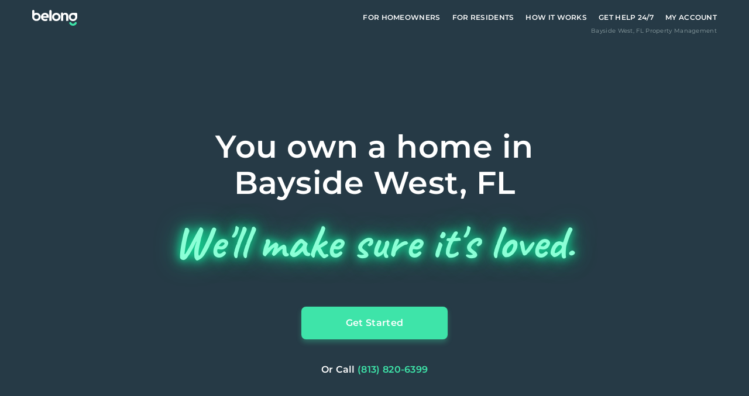

--- FILE ---
content_type: text/html; charset=utf-8
request_url: https://belonghome.com/homeowners/tampa-fl-property-management/bayside-west
body_size: 37413
content:
<!DOCTYPE html><html lang="en"><head><meta charSet="utf-8"/><meta name="viewport" content="width=device-width, initial-scale=1, viewport-fit=cover"/><meta name="twitter:card" content="summary_large_image"/><meta name="twitter:site" content="@joinbelong"/><meta property="fb:app_id" content="1906883602682636"/><meta property="og:type" content="website"/><meta property="og:image" content="https://s3-us-west-2.amazonaws.com/belong-web-assets/og-image.png"/><meta property="og:image:alt" content="The magical world of Belong."/><meta property="og:image:width" content="1200"/><meta property="og:image:height" content="630"/><meta property="og:site_name" content="Belong"/><script type="application/javascript">
            window.dataLayer = window.dataLayer || [];
            function gtag(){
              dataLayer.push(arguments);
            }
            gtag('js', new Date());                      
            gtag('config', 'G-VRYJSZZ0YB');</script><title>Bayside West Tampa Property Management | Belong PRO</title><meta name="robots" content="index,follow"/><meta name="googlebot" content="index,follow"/><meta name="description" content="Bayside West Tampa rental home property management the way it should have been all along. Get guaranteed rent, lower vacancy, financing, and more with Belong PRO."/><meta property="og:title" content="Bayside West Tampa Property Management | Belong PRO"/><meta property="og:description" content="Bayside West Tampa rental home property management the way it should have been all along. Get guaranteed rent, lower vacancy, financing, and more with Belong PRO."/><meta property="og:url" content="https://belonghome.com/homeowners/tampa-fl-property-management/bayside-west"/><link rel="canonical" href="https://belonghome.com/homeowners/tampa-fl-property-management/bayside-west"/><script type="application/ld+json">{"@context":"https://schema.org","@type":"FAQPage","mainEntity":[{"@type":"Question","name":"What services are included?","acceptedAnswer":{"@type":"Answer","text":"Belong offers a one-stop-shop for all your home management needs including:\n• Preparing your home for future residents by conducting an inspection and addressing maintenance and repairs.\n• Marketing and showcasing your home with professional photography, 3-D virtual walkthroughs, open houses, and self-serve tours. What sets us apart is that we offer these tours at no extra cost to homeowners. This flexibility ensures that we reach a wider pool of potential residents, making the process efficient and hassle-free.\n• Distributing the listing on 26 websites including Zillow, Apartments.com, Craigslist, Trulia, Zumper and Hotpads. Additionally, we list the home in its best light on our website that receives tens of thousands of visitors a month - a true competitive advantage.\n• Screening and placing residents through our thorough vetting and background check process. We are so confident in our qualification process that we guarantee your rental payments whether or not a resident pays us.\n• Managing the resident relationship, including rent collection, home visits, and fostering community connections. - you will not need to worry about dealing with Residents directly. Our Member Service Team will ensure both you and your Resident have everything needed.\n• Providing long-term care and handling maintenance, including 24/7 emergency service.\n• Access to our industry-leading products and services such as the mobile app so you can manage your home from the convenience of your phone, cash flow management products such as Split It to finance any major fees or maintenance expenses, all-in-one insurance, etc."}},{"@type":"Question","name":"How fast do I get paid? When will you list my home?","acceptedAnswer":{"@type":"Answer","text":"The moment you become a Belong Homeowner, we get right to work. We'll send an inspector to your home, and put a plan in place. We'll provide you with a full inspection report and market pricing analysis, to ensure your home gets loved ASAP."}},{"@type":"Question","name":"What is your resident vetting process? How do you do it better than others?","acceptedAnswer":{"@type":"Answer","text":"Our mission is to find someone who will love your home as much as you do, so we don’t cut corners. Belong's resident vetting process is thorough and designed to provide homeowners with peace of mind. We conduct comprehensive background and credit checks, employment verification, reference checks, and personal interviews with our highly-trained resident specialists to ensure the reliability and financial stability of potential residents. Our approach is backed by advanced screening technology, allowing us to carefully select residents who are a great fit for your property. This sets us apart from competitors by prioritizing the safety and security of your investment.\nWe are so confident in our qualification process that we guarantee your rental payments whether or not a resident pays us."}},{"@type":"Question","name":"Can I rent out my home or apartment furnished?","acceptedAnswer":{"@type":"Answer","text":"The short answer is no, all Belong Homes come unfurnished. And we don't recommend trying to do that on your own either! While you probably have great taste, in general, furnished homes rent for way less than unfurnished homes, and lead to negative experiences down the road if something gets damaged."}},{"@type":"Question","name":"What type of homes do you work with? Do you rent out apartments?","acceptedAnswer":{"@type":"Answer","text":"Belong specializes in managing residential rental homes, including apartments (condos), single-family homes, and multi-family homes. Whether you currently have residents or your home is vacant, we handle it all seamlessly, ensuring a hassle-free experience for you and your residents."}},{"@type":"Question","name":"What does Belong Membership mean for me as a Resident?","acceptedAnswer":{"@type":"Answer","text":"Say goodbye to the ongoing power struggle between you and your Homeowner. No more drama, no more nightmare stories. Our relationship with you is just as important as our relationship with the Homeowner; no more feeling like a second-class citizen.\nBelong is here not just to help you find your dream home, in your dream neighborhood; we are here to get you out of the broken rental system and help foster a connection with the people and places that give your new neighborhood its unique character.\nWe don’t stop there: alongside our Member Service Team, you can access your Belong account online or in the app at anytime. There, you’ll be able to view rent payments and documents, and request maintenance work. Say goodbye to playing phone tag, missing maintenance requests, and absentee property management."}},{"@type":"Question","name":"How long does my Belong Membership last?","acceptedAnswer":{"@type":"Answer","text":"As long as you’re living in a Belong home (or own one, for that matter), you can take advantage of everything a Belong Membership has to offer. During that time, you’ll accumulate Karma, giving you even greater access and benefits.\nLooking to move? Take advantage of early access to listings and instant approvals, without the need for application fees. You’re in!"}},{"@type":"Question","name":"How much does Belong cost?","acceptedAnswer":{"@type":"Answer","text":"As a Belong Member, you will only be responsible for your $64.99 application fee which covers the cost of your background and credit check. And don’t worry about paying repeated fees for different homes, this covers you for all home applications for 60 days.\nOnce you are placed in a Belong Home and are in residence for a year, you will not need to pay for additional applications in the future; Belong has your back."}},{"@type":"Question","name":"When can I see the home?","acceptedAnswer":{"@type":"Answer","text":"Right away! You do not need to complete an application before scheduling a tour with a Resident Onboarding Specialist. On the home listing page, you will be able to select your preferred viewing time. You may view the home with us or on your own with our self-tour feature.\nDon’t see a date and time that works for you? [Speak with](/faq?activeModal=CONTACT_US) a member of our team to find a time that works on your schedule.\nIn a hurry or don’t want to waste time viewing homes that aren’t a fit? Each of our listings includes a full gallery of high-resolution photos, a virtual 3D-walkthrough, and street-views so you can scope out the surroundings of your potential new home."}},{"@type":"Question","name":"How do I apply to live in a Belong Home?","acceptedAnswer":{"@type":"Answer","text":"Apply on our website, directly on the listing page of your desired home. You will need your bank account credentials or income verification documents, a valid form of ID, contact info for your most recent landlord, and you will need to pay the $64.99 application fee. The application fee covers the cost for you background and credit check.\nInterested in applying for multiple homes? Just click apply on each page and you will have the option to use an application you already complete or start a new application. You can apply for an unlimited number of homes  only but will need to pay the application fee once (within a 60-day period)."}}]}</script><meta name="next-head-count" content="21"/><link rel="apple-touch-icon" sizes="180x180" href="/favicons/apple-touch-icon.png"/><link rel="icon" type="image/png" sizes="32x32" href="/favicons/favicon-32x32.png"/><link rel="icon" type="image/png" sizes="16x16" href="/favicons/favicon-16x16.png"/><link rel="shortcut icon" href="/favicons/favicon-32x32.png"/><link rel="mask-icon" href="/favicons/safari-pinned-tab.svg" color="#325e77"/><link rel="manifest" href="/manifest.json"/><meta name="google-site-verification" content="O1e4-UwNp0u7XG0jfqStwlKTgyOocyWl6-_kOtgEK5E"/><meta name="facebook-domain-verification" content="vhjvxwgnjgjgd9l2js2q8kpsae58e3"/><meta http-equiv="X-UA-Compatible" content="IE=edge"/><link rel="preload" href="/fonts/Montserrat-Regular.woff2" as="font" crossorigin=""/><link rel="preload" href="/fonts/Montserrat-SemiBold.woff2" as="font" crossorigin=""/><script>
          (function (f, b) { if (!b.__SV) { var e, g, i, h; window.mixpanel = b; b._i = []; b.init = function (e, f, c) { function g(a, d) { var b = d.split("."); 2 == b.length && ((a = a[b[0]]), (d = b[1])); a[d] = function () { a.push([d].concat(Array.prototype.slice.call(arguments, 0))); }; } var a = b; "undefined" !== typeof c ? (a = b[c] = []) : (c = "mixpanel"); a.people = a.people || []; a.toString = function (a) { var d = "mixpanel"; "mixpanel" !== c && (d += "." + c); a || (d += " (stub)"); return d; }; a.people.toString = function () { return a.toString(1) + ".people (stub)"; }; i = "disable time_event track track_pageview track_links track_forms track_with_groups add_group set_group remove_group register register_once alias unregister identify name_tag set_config reset opt_in_tracking opt_out_tracking has_opted_in_tracking has_opted_out_tracking clear_opt_in_out_tracking start_batch_senders people.set people.set_once people.unset people.increment people.append people.union people.track_charge people.clear_charges people.delete_user people.remove".split( " "); for (h = 0; h < i.length; h++) g(a, i[h]); var j = "set set_once union unset remove delete".split(" "); a.get_group = function () { function b(c) { d[c] = function () { call2_args = arguments; call2 = [c].concat(Array.prototype.slice.call(call2_args, 0)); a.push([e, call2]); }; } for ( var d = {}, e = ["get_group"].concat( Array.prototype.slice.call(arguments, 0)), c = 0; c < j.length; c++) b(j[c]); return d; }; b._i.push([e, f, c]); }; b.__SV = 1.2; e = f.createElement("script"); e.type = "text/javascript"; e.async = !0; e.src = "https://cdn.mxpnl.com/libs/mixpanel-2-latest.min.js"; g = f.getElementsByTagName("script")[0]; g.parentNode.insertBefore(e, g); } })(document, window.mixpanel || []);

          if ('7836606e773cb81657073e56bf6d8d5b') {
            const mixpanelConfig = {
              api_host: '/mp',
              record_sessions_percent: 100,
              debug: false,
              track_pageview: true,
              persistence: 'localStorage',
              record_mask_text_selector: '', // Don't mask text
              record_mask_text_class: 'input[type="password"]',
              record_block_selector: '', // Unmask all images/videos
            };

            // Add session recording config for dev environments
            if (false) {
              mixpanelConfig.ignore_dnt = true;
              mixpanelConfig.opt_out_tracking_by_default = false;
            }

            mixpanel.init('7836606e773cb81657073e56bf6d8d5b', mixpanelConfig);

            // Force opt-in for dev environments
            if (false) {
              mixpanel.clear_opt_in_out_tracking();
              mixpanel.opt_in_tracking();
            }
          } else {
            console.warn('[MixpanelSnippet] missing NEXT_PUBLIC_MIXPANEL_API_KEY');
          }
        </script><script>
        window['_fs_debug'] = false;
        window['_fs_host'] = 'fullstory.com';
        window['_fs_script'] = 'edge.fullstory.com/s/fs.js';
        window['_fs_org'] = '19BARM';
        window['_fs_namespace'] = 'FS';
        (function(m,n,e,t,l,o,g,y){
            if (e in m) {if(m.console && m.console.log) { m.console.log('FullStory namespace conflict. Please set window["_fs_namespace"].');} return;}
            g=m[e]=function(a,b,s){g.q?g.q.push([a,b,s]):g._api(a,b,s);};g.q=[];
            g.identify=function(i,v,s){g(l,{uid:i},s);if(v)g(l,v,s)};g.setUserVars=function(v,s){g(l,v,s)};g.event=function(i,v,s){g('event',{n:i,p:v},s)};
            g.anonymize=function(){g.identify(!!0)};
            g.shutdown=function(){g("rec",!1)};g.restart=function(){g("rec",!0)};
            g.log = function(a,b){g("log",[a,b])};
            g.consent=function(a){g("consent",!arguments.length||a)};
            g.identifyAccount=function(i,v){o='account';v=v||{};v.acctId=i;g(o,v)};
            g.clearUserCookie=function(){};
            g.setVars=function(n, p){g('setVars',[n,p]);};
            g._w={};y='XMLHttpRequest';g._w[y]=m[y];y='fetch';g._w[y]=m[y];
            if(m[y])m[y]=function(){return g._w[y].apply(this,arguments)};
            g._v="1.3.0";
        })(window,document,window['_fs_namespace'],'script','user');
    </script><link rel="preload" href="/_next/static/css/a2b7c664c1ef738d.css" as="style"/><link rel="stylesheet" href="/_next/static/css/a2b7c664c1ef738d.css" data-n-g=""/><link rel="preload" href="/_next/static/css/5c1507b1a34495c4.css" as="style"/><link rel="stylesheet" href="/_next/static/css/5c1507b1a34495c4.css" data-n-p=""/><noscript data-n-css=""></noscript><script defer="" nomodule="" src="/_next/static/chunks/polyfills-78c92fac7aa8fdd8.js"></script><script src="/_next/static/chunks/webpack-0fff5834a76bc8d6.js" defer=""></script><script src="/_next/static/chunks/framework-3e8e97041f55c91c.js" defer=""></script><script src="/_next/static/chunks/main-a69e5d49927f3f04.js" defer=""></script><script src="/_next/static/chunks/pages/_app-e115da34cd6d723b.js" defer=""></script><script src="/_next/static/chunks/6264-39ba16419bdf15f7.js" defer=""></script><script src="/_next/static/chunks/2867-912c230880cf84d9.js" defer=""></script><script src="/_next/static/chunks/7938-8bce79b20ae43e06.js" defer=""></script><script src="/_next/static/chunks/4567-ea6259f86b9b26ac.js" defer=""></script><script src="/_next/static/chunks/6638-1df40af30b4c7837.js" defer=""></script><script src="/_next/static/chunks/5950-921b105c96aa7b7f.js" defer=""></script><script src="/_next/static/chunks/1130-60ccbb61fdbc0255.js" defer=""></script><script src="/_next/static/chunks/6648-76c7cd0261651421.js" defer=""></script><script src="/_next/static/chunks/1604-b28d7c9449dfd017.js" defer=""></script><script src="/_next/static/chunks/8543-851e8e24d8c87d04.js" defer=""></script><script src="/_next/static/chunks/5894-55bf85353ede9aef.js" defer=""></script><script src="/_next/static/chunks/6796-5757effbb337111f.js" defer=""></script><script src="/_next/static/chunks/1820-a3562171799b36b9.js" defer=""></script><script src="/_next/static/chunks/5361-6eb8622189ba9084.js" defer=""></script><script src="/_next/static/chunks/3575-38169a7fcbbe5b6f.js" defer=""></script><script src="/_next/static/chunks/5665-24a207fb7423f818.js" defer=""></script><script src="/_next/static/chunks/1064-6aff4f531c4572dd.js" defer=""></script><script src="/_next/static/chunks/9025-268f511c15e4f240.js" defer=""></script><script src="/_next/static/chunks/84-85b54fe3f5acf229.js" defer=""></script><script src="/_next/static/chunks/367-c2bedd88937bd099.js" defer=""></script><script src="/_next/static/chunks/2744-88cc9de41ab8459c.js" defer=""></script><script src="/_next/static/chunks/8393-0b857a7a35a541af.js" defer=""></script><script src="/_next/static/chunks/3404-cb17934b1ad883dd.js" defer=""></script><script src="/_next/static/chunks/8172-e3ec3a4b97afd9a9.js" defer=""></script><script src="/_next/static/chunks/pages/homeowners/%5BcityOrRegionSlug%5D/%5BneighborhoodSlug%5D-db65722c8ee03345.js" defer=""></script><script src="/_next/static/0WGGA5h9PbWO1zFUJ3FoN/_buildManifest.js" defer=""></script><script src="/_next/static/0WGGA5h9PbWO1zFUJ3FoN/_ssgManifest.js" defer=""></script></head><body><noscript><iframe src="https://www.googletagmanager.com/ns.html?id=GTM-T84J732" height="0" width="0" style="display:none;visibility:hidden"></iframe></noscript><div id="__next"><div class="relative flex flex-col min-h-full"><header class="transition-colors duration-hover bg-transparent relative z-10 h-header shrink-0"><div class="container relative flex h-full items-center justify-between "><div class="flex items-center"><div class="mr-lg flex md:mr-xl"><a class="p-0 border-none cursor-pointer bg-none LinkBase-module_linkBase__VUi39 header_logoLink__Y2Ig6" aria-label="Go To Homepage" href="/"><img src="https://belonghome.imgix.net/logos/belong_logo_web_white.svg?ixlib=js-3.6.0&amp;auto=format" srcSet="[data-uri]" data-srcset="https://belonghome.imgix.net/logos/belong_logo_web_white.svg?ixlib=js-3.6.0&amp;auto=format&amp;w=100 100w,
https://belonghome.imgix.net/logos/belong_logo_web_white.svg?ixlib=js-3.6.0&amp;auto=format&amp;w=140 140w,
https://belonghome.imgix.net/logos/belong_logo_web_white.svg?ixlib=js-3.6.0&amp;auto=format&amp;w=196 196w,
https://belonghome.imgix.net/logos/belong_logo_web_white.svg?ixlib=js-3.6.0&amp;auto=format&amp;w=274 274w,
https://belonghome.imgix.net/logos/belong_logo_web_white.svg?ixlib=js-3.6.0&amp;auto=format&amp;w=384 384w,
https://belonghome.imgix.net/logos/belong_logo_web_white.svg?ixlib=js-3.6.0&amp;auto=format&amp;w=538 538w,
https://belonghome.imgix.net/logos/belong_logo_web_white.svg?ixlib=js-3.6.0&amp;auto=format&amp;w=753 753w,
https://belonghome.imgix.net/logos/belong_logo_web_white.svg?ixlib=js-3.6.0&amp;auto=format&amp;w=1054 1054w,
https://belonghome.imgix.net/logos/belong_logo_web_white.svg?ixlib=js-3.6.0&amp;auto=format&amp;w=1476 1476w,
https://belonghome.imgix.net/logos/belong_logo_web_white.svg?ixlib=js-3.6.0&amp;auto=format&amp;w=2066 2066w,
https://belonghome.imgix.net/logos/belong_logo_web_white.svg?ixlib=js-3.6.0&amp;auto=format&amp;w=2893 2893w,
https://belonghome.imgix.net/logos/belong_logo_web_white.svg?ixlib=js-3.6.0&amp;auto=format&amp;w=4050 4050w,
https://belonghome.imgix.net/logos/belong_logo_web_white.svg?ixlib=js-3.6.0&amp;auto=format&amp;w=5669 5669w,
https://belonghome.imgix.net/logos/belong_logo_web_white.svg?ixlib=js-3.6.0&amp;auto=format&amp;w=7937 7937w,
https://belonghome.imgix.net/logos/belong_logo_web_white.svg?ixlib=js-3.6.0&amp;auto=format&amp;w=8192 8192w" class="block w-full h-full lazyload Image-module_imageBase__bxvjq" data-sizes="auto" alt="belong logo" aria-hidden="true"/></a></div></div></div></header><div class="container flex justify-end relative h-xs"><h1 class="p2 font-regular text-dark-gray absolute bottom-xs">Bayside West<!-- -->, <!-- -->FL<!-- --> Property Management</h1></div><main class="flex-1"><div class="mb-3xl md:mb-6xl"><div class="bg-no-repeat bg-cover bg-center" style="background-image:url(&quot;https://d2bccpbzpdjeaa.cloudfront.net/eyJidWNrZXQiOiJibG4tcHJkLWhvbWUtbWVkaWEiLCJrZXkiOiIzMjk5NS0zNjc3MC05MzkwMThkNDA1NmRkODFmIn0=&quot;)"><div class="text-center flex flex-col items-center py-4xl neighborhood-cover_coverContainer__bj_Gc"><div class="z-10 py-xl md:pt-3xl md:pb-2xl w-full m-auto md:mx-auto"><h2 class="h1 font-semibold hidden md:mx-auto md:block text-center text-white whitespace-pre-line mb-sm">You own a home in
Bayside West, FL</h2><h2 class="h2 font-semibold block md:hidden text-center text-white whitespace-pre-line mb-sm md:mb-xl px-xs md:px-0">You own a home in
Bayside West, FL</h2><div class="mt-md md:mt-0 relative mx-auto md:flex md:items-center neighborhood-cover_bannerContainer__CiaIe"><p class="body font-regular neighborhood-cover_neonText__ak2N2">We&#x27;ll make sure it&#x27;s loved.</p></div><div class="mt-2xl md:mt-2xl px-2sm w-full flex justify-center md:mx-auto"><a class="p-0 border-none cursor-pointer bg-none LinkBase-module_linkBase__VUi39 font-semibold rounded flex items-center justify-center w-button-large transition-colors duration-hover h-button max-h-full bg-green text-white shadow-button hover:bg-light-green active:bg-light-green focus:bg-light-green neighborhood-cover_cta1__0Pcc3" href="/homeowner/onboard/property-address">Get Started</a></div><div class="mt-xl px-2sm w-full flex justify-center"><span><span class="body font-semibold text-white">Or Call</span> <a href="tel:+1(813) 820-6399" class="p-0 border-none cursor-pointer bg-none LinkBase-module_linkBase__VUi39 font-semibold rounded items-center justify-center uppercase w-auto inline-block transition-colors duration-hover bg-transparent text-green hover:text-dark-green active:text-dark-green focus:text-dark-green">(813) 820-6399</a></span></div></div></div></div></div><div class="overflow-hidden"><div class="container flex flex-col items-center"><p class="h2 font-semibold landing-page_valuePropsTitle__K8o2b mb-sm text-center">Why Choose Belong Over Property Management?</p><p class="h3 font-regular landing-page_valuePropsTitle__K8o2b mb-2xl text-center">Earn more. Stress less.</p><div class="mb-5xl xl:mb-6xl relative"><div class="flex justify-center w-full overflow-hidden"><div class="hidden xl:contents"><div class="flex justify-center min-w-full mb-sm xl:block xl:min-w-0 xl:mb-0 xl:mr-lg xl:last:mr-0"><div class="step-card_container__KOJyV relative flex flex-col items-center w-full text-center"><div class="step-card_stepNumberContainer__CcATj flex justify-center items-center mb-sm rounded-full bg-navy"><p class="h3 font-semibold text-white">1</p></div><div class="mb-xs aspect-w-3 aspect-h-2 step-card_image__6Fbpt"><img src="https://belonghome.imgix.net/homeowner-lp/ho_lp_section_02.jpg?ixlib=js-3.6.0&amp;auto=format" srcSet="[data-uri]" data-srcset="https://belonghome.imgix.net/homeowner-lp/ho_lp_section_02.jpg?ixlib=js-3.6.0&amp;auto=format&amp;w=100 100w,
https://belonghome.imgix.net/homeowner-lp/ho_lp_section_02.jpg?ixlib=js-3.6.0&amp;auto=format&amp;w=140 140w,
https://belonghome.imgix.net/homeowner-lp/ho_lp_section_02.jpg?ixlib=js-3.6.0&amp;auto=format&amp;w=196 196w,
https://belonghome.imgix.net/homeowner-lp/ho_lp_section_02.jpg?ixlib=js-3.6.0&amp;auto=format&amp;w=274 274w,
https://belonghome.imgix.net/homeowner-lp/ho_lp_section_02.jpg?ixlib=js-3.6.0&amp;auto=format&amp;w=384 384w,
https://belonghome.imgix.net/homeowner-lp/ho_lp_section_02.jpg?ixlib=js-3.6.0&amp;auto=format&amp;w=538 538w,
https://belonghome.imgix.net/homeowner-lp/ho_lp_section_02.jpg?ixlib=js-3.6.0&amp;auto=format&amp;w=753 753w,
https://belonghome.imgix.net/homeowner-lp/ho_lp_section_02.jpg?ixlib=js-3.6.0&amp;auto=format&amp;w=1054 1054w,
https://belonghome.imgix.net/homeowner-lp/ho_lp_section_02.jpg?ixlib=js-3.6.0&amp;auto=format&amp;w=1476 1476w,
https://belonghome.imgix.net/homeowner-lp/ho_lp_section_02.jpg?ixlib=js-3.6.0&amp;auto=format&amp;w=2066 2066w,
https://belonghome.imgix.net/homeowner-lp/ho_lp_section_02.jpg?ixlib=js-3.6.0&amp;auto=format&amp;w=2893 2893w,
https://belonghome.imgix.net/homeowner-lp/ho_lp_section_02.jpg?ixlib=js-3.6.0&amp;auto=format&amp;w=4050 4050w,
https://belonghome.imgix.net/homeowner-lp/ho_lp_section_02.jpg?ixlib=js-3.6.0&amp;auto=format&amp;w=5669 5669w,
https://belonghome.imgix.net/homeowner-lp/ho_lp_section_02.jpg?ixlib=js-3.6.0&amp;auto=format&amp;w=7937 7937w,
https://belonghome.imgix.net/homeowner-lp/ho_lp_section_02.jpg?ixlib=js-3.6.0&amp;auto=format&amp;w=8192 8192w" class="block w-full h-full lazyload Image-module_imageBase__bxvjq" data-sizes="auto" alt=""/></div><div class="mb-xs md:mb-sm"><div class="h3 font-semibold"><div class="landing-page_stepsSection1Card1__3XvMb">Guaranteed Rental Payments</div></div></div><div class="step-card_hoverIndicatorContainer__iXWjd relative border-2 border-solid border-navy rounded-full"><div class="absolute inset-0 flex justify-center items-center"><div class="step-card_hoverIndicatorDot__b9hP_ bg-navy rounded-full last:mr-0"></div><div class="step-card_hoverIndicatorDot__b9hP_ bg-navy rounded-full last:mr-0"></div><div class="step-card_hoverIndicatorDot__b9hP_ bg-navy rounded-full last:mr-0"></div></div></div><div class="absolute inset-0 cursor-pointer xl:cursor-default transition duration-hover opacity-0"><div class="flex items-center justify-center w-full h-full text-center bg-white/90"><div class="step-card_hoverStateContent__lu976 flex flex-col items-center"><div class="mb-xs"><div class="body font-semibold"><div class="landing-page_stepsSection1Card1Hover__cO9uw">Get paid on time, every time.</div></div></div><div class="body font-regular">With Guaranteed Rent, you get paid on the first, even if your residents are late on rent.</div></div></div></div></div></div><div class="flex justify-center min-w-full mb-sm xl:block xl:min-w-0 xl:mb-0 xl:mr-lg xl:last:mr-0"><div class="step-card_container__KOJyV relative flex flex-col items-center w-full text-center"><div class="step-card_stepNumberContainer__CcATj flex justify-center items-center mb-sm rounded-full bg-navy"><p class="h3 font-semibold text-white">2</p></div><div class="mb-xs aspect-w-3 aspect-h-2 step-card_image__6Fbpt"><img src="https://belonghome.imgix.net/homeowner-lp/ho_lp_section_03.jpg?ixlib=js-3.6.0&amp;auto=format" srcSet="[data-uri]" data-srcset="https://belonghome.imgix.net/homeowner-lp/ho_lp_section_03.jpg?ixlib=js-3.6.0&amp;auto=format&amp;w=100 100w,
https://belonghome.imgix.net/homeowner-lp/ho_lp_section_03.jpg?ixlib=js-3.6.0&amp;auto=format&amp;w=140 140w,
https://belonghome.imgix.net/homeowner-lp/ho_lp_section_03.jpg?ixlib=js-3.6.0&amp;auto=format&amp;w=196 196w,
https://belonghome.imgix.net/homeowner-lp/ho_lp_section_03.jpg?ixlib=js-3.6.0&amp;auto=format&amp;w=274 274w,
https://belonghome.imgix.net/homeowner-lp/ho_lp_section_03.jpg?ixlib=js-3.6.0&amp;auto=format&amp;w=384 384w,
https://belonghome.imgix.net/homeowner-lp/ho_lp_section_03.jpg?ixlib=js-3.6.0&amp;auto=format&amp;w=538 538w,
https://belonghome.imgix.net/homeowner-lp/ho_lp_section_03.jpg?ixlib=js-3.6.0&amp;auto=format&amp;w=753 753w,
https://belonghome.imgix.net/homeowner-lp/ho_lp_section_03.jpg?ixlib=js-3.6.0&amp;auto=format&amp;w=1054 1054w,
https://belonghome.imgix.net/homeowner-lp/ho_lp_section_03.jpg?ixlib=js-3.6.0&amp;auto=format&amp;w=1476 1476w,
https://belonghome.imgix.net/homeowner-lp/ho_lp_section_03.jpg?ixlib=js-3.6.0&amp;auto=format&amp;w=2066 2066w,
https://belonghome.imgix.net/homeowner-lp/ho_lp_section_03.jpg?ixlib=js-3.6.0&amp;auto=format&amp;w=2893 2893w,
https://belonghome.imgix.net/homeowner-lp/ho_lp_section_03.jpg?ixlib=js-3.6.0&amp;auto=format&amp;w=4050 4050w,
https://belonghome.imgix.net/homeowner-lp/ho_lp_section_03.jpg?ixlib=js-3.6.0&amp;auto=format&amp;w=5669 5669w,
https://belonghome.imgix.net/homeowner-lp/ho_lp_section_03.jpg?ixlib=js-3.6.0&amp;auto=format&amp;w=7937 7937w,
https://belonghome.imgix.net/homeowner-lp/ho_lp_section_03.jpg?ixlib=js-3.6.0&amp;auto=format&amp;w=8192 8192w" class="block w-full h-full lazyload Image-module_imageBase__bxvjq" data-sizes="auto" alt=""/></div><div class="mb-xs md:mb-sm"><div class="h3 font-semibold"><div class="landing-page_stepsSection1Card3__07TJQ">Financial Alignment</div></div></div><div class="step-card_hoverIndicatorContainer__iXWjd relative border-2 border-solid border-navy rounded-full"><div class="absolute inset-0 flex justify-center items-center"><div class="step-card_hoverIndicatorDot__b9hP_ bg-navy rounded-full last:mr-0"></div><div class="step-card_hoverIndicatorDot__b9hP_ bg-navy rounded-full last:mr-0"></div><div class="step-card_hoverIndicatorDot__b9hP_ bg-navy rounded-full last:mr-0"></div></div></div><div class="absolute inset-0 cursor-pointer xl:cursor-default transition duration-hover opacity-0"><div class="flex items-center justify-center w-full h-full text-center bg-white/90"><div class="step-card_hoverStateContent__lu976 flex flex-col items-center"><div class="mb-xs"><div class="body font-semibold"><div class="landing-page_stepsSection1Card3Hover__Jd_xh">We partner with you to maximize long-term gains.</div></div></div><div class="body font-regular">We don’t make money if you aren’t first, starting with a full wealth analysis of your home to understand long-term gains and monthly cash flow.</div></div></div></div></div></div><div class="flex justify-center min-w-full mb-sm xl:block xl:min-w-0 xl:mb-0 xl:mr-lg xl:last:mr-0"><div class="step-card_container__KOJyV relative flex flex-col items-center w-full text-center"><div class="step-card_stepNumberContainer__CcATj flex justify-center items-center mb-sm rounded-full bg-navy"><p class="h3 font-semibold text-white">3</p></div><div class="mb-xs aspect-w-3 aspect-h-2 step-card_image__6Fbpt"><img src="https://belonghome.imgix.net/homeowner-lp/ho_lp_section_05.png?ixlib=js-3.6.0&amp;auto=format" srcSet="[data-uri]" data-srcset="https://belonghome.imgix.net/homeowner-lp/ho_lp_section_05.png?ixlib=js-3.6.0&amp;auto=format&amp;w=100 100w,
https://belonghome.imgix.net/homeowner-lp/ho_lp_section_05.png?ixlib=js-3.6.0&amp;auto=format&amp;w=140 140w,
https://belonghome.imgix.net/homeowner-lp/ho_lp_section_05.png?ixlib=js-3.6.0&amp;auto=format&amp;w=196 196w,
https://belonghome.imgix.net/homeowner-lp/ho_lp_section_05.png?ixlib=js-3.6.0&amp;auto=format&amp;w=274 274w,
https://belonghome.imgix.net/homeowner-lp/ho_lp_section_05.png?ixlib=js-3.6.0&amp;auto=format&amp;w=384 384w,
https://belonghome.imgix.net/homeowner-lp/ho_lp_section_05.png?ixlib=js-3.6.0&amp;auto=format&amp;w=538 538w,
https://belonghome.imgix.net/homeowner-lp/ho_lp_section_05.png?ixlib=js-3.6.0&amp;auto=format&amp;w=753 753w,
https://belonghome.imgix.net/homeowner-lp/ho_lp_section_05.png?ixlib=js-3.6.0&amp;auto=format&amp;w=1054 1054w,
https://belonghome.imgix.net/homeowner-lp/ho_lp_section_05.png?ixlib=js-3.6.0&amp;auto=format&amp;w=1476 1476w,
https://belonghome.imgix.net/homeowner-lp/ho_lp_section_05.png?ixlib=js-3.6.0&amp;auto=format&amp;w=2066 2066w,
https://belonghome.imgix.net/homeowner-lp/ho_lp_section_05.png?ixlib=js-3.6.0&amp;auto=format&amp;w=2893 2893w,
https://belonghome.imgix.net/homeowner-lp/ho_lp_section_05.png?ixlib=js-3.6.0&amp;auto=format&amp;w=4050 4050w,
https://belonghome.imgix.net/homeowner-lp/ho_lp_section_05.png?ixlib=js-3.6.0&amp;auto=format&amp;w=5669 5669w,
https://belonghome.imgix.net/homeowner-lp/ho_lp_section_05.png?ixlib=js-3.6.0&amp;auto=format&amp;w=7937 7937w,
https://belonghome.imgix.net/homeowner-lp/ho_lp_section_05.png?ixlib=js-3.6.0&amp;auto=format&amp;w=8192 8192w" class="block w-full h-full lazyload Image-module_imageBase__bxvjq" data-sizes="auto" alt=""/></div><div class="mb-xs md:mb-sm"><div class="h3 font-semibold"><div class="landing-page_stepsSection1Card2__c8d_p">24/7 Emergency Support</div></div></div><div class="step-card_hoverIndicatorContainer__iXWjd relative border-2 border-solid border-navy rounded-full"><div class="absolute inset-0 flex justify-center items-center"><div class="step-card_hoverIndicatorDot__b9hP_ bg-navy rounded-full last:mr-0"></div><div class="step-card_hoverIndicatorDot__b9hP_ bg-navy rounded-full last:mr-0"></div><div class="step-card_hoverIndicatorDot__b9hP_ bg-navy rounded-full last:mr-0"></div></div></div><div class="absolute inset-0 cursor-pointer xl:cursor-default transition duration-hover opacity-0"><div class="flex items-center justify-center w-full h-full text-center bg-white/90"><div class="step-card_hoverStateContent__lu976 flex flex-col items-center"><div class="mb-xs"><div class="body font-semibold"><div class="landing-page_stepsSection1Card2Hover__NIrei">No more phone tag. We are here for you.</div></div></div><div class="body font-regular">To care for you and your home, your dedicated Member Success Lead works with a team to offer 24/7 support.</div></div></div></div></div></div></div><div class="contents xl:hidden"><div class="relative w-full flex items-center isolate Carousel-module_emblaCarousel__4Myp9"><div class="overflow-hidden w-full"><div class="flex w-full outline-none mb-sm" tabindex="0"><div class="flex justify-center min-w-full mb-sm xl:block xl:min-w-0 xl:mb-0 xl:mr-lg xl:last:mr-0"><div class="step-card_container__KOJyV relative flex flex-col items-center w-full text-center"><div class="step-card_stepNumberContainer__CcATj flex justify-center items-center mb-sm rounded-full bg-navy"><p class="h3 font-semibold text-white">1</p></div><div class="mb-xs aspect-w-3 aspect-h-2 step-card_image__6Fbpt"><img src="https://belonghome.imgix.net/homeowner-lp/ho_lp_section_02.jpg?ixlib=js-3.6.0&amp;auto=format" srcSet="[data-uri]" data-srcset="https://belonghome.imgix.net/homeowner-lp/ho_lp_section_02.jpg?ixlib=js-3.6.0&amp;auto=format&amp;w=100 100w,
https://belonghome.imgix.net/homeowner-lp/ho_lp_section_02.jpg?ixlib=js-3.6.0&amp;auto=format&amp;w=140 140w,
https://belonghome.imgix.net/homeowner-lp/ho_lp_section_02.jpg?ixlib=js-3.6.0&amp;auto=format&amp;w=196 196w,
https://belonghome.imgix.net/homeowner-lp/ho_lp_section_02.jpg?ixlib=js-3.6.0&amp;auto=format&amp;w=274 274w,
https://belonghome.imgix.net/homeowner-lp/ho_lp_section_02.jpg?ixlib=js-3.6.0&amp;auto=format&amp;w=384 384w,
https://belonghome.imgix.net/homeowner-lp/ho_lp_section_02.jpg?ixlib=js-3.6.0&amp;auto=format&amp;w=538 538w,
https://belonghome.imgix.net/homeowner-lp/ho_lp_section_02.jpg?ixlib=js-3.6.0&amp;auto=format&amp;w=753 753w,
https://belonghome.imgix.net/homeowner-lp/ho_lp_section_02.jpg?ixlib=js-3.6.0&amp;auto=format&amp;w=1054 1054w,
https://belonghome.imgix.net/homeowner-lp/ho_lp_section_02.jpg?ixlib=js-3.6.0&amp;auto=format&amp;w=1476 1476w,
https://belonghome.imgix.net/homeowner-lp/ho_lp_section_02.jpg?ixlib=js-3.6.0&amp;auto=format&amp;w=2066 2066w,
https://belonghome.imgix.net/homeowner-lp/ho_lp_section_02.jpg?ixlib=js-3.6.0&amp;auto=format&amp;w=2893 2893w,
https://belonghome.imgix.net/homeowner-lp/ho_lp_section_02.jpg?ixlib=js-3.6.0&amp;auto=format&amp;w=4050 4050w,
https://belonghome.imgix.net/homeowner-lp/ho_lp_section_02.jpg?ixlib=js-3.6.0&amp;auto=format&amp;w=5669 5669w,
https://belonghome.imgix.net/homeowner-lp/ho_lp_section_02.jpg?ixlib=js-3.6.0&amp;auto=format&amp;w=7937 7937w,
https://belonghome.imgix.net/homeowner-lp/ho_lp_section_02.jpg?ixlib=js-3.6.0&amp;auto=format&amp;w=8192 8192w" class="block w-full h-full lazyload Image-module_imageBase__bxvjq" data-sizes="auto" alt=""/></div><div class="mb-xs md:mb-sm"><div class="h3 font-semibold"><div class="landing-page_stepsSection1Card1__3XvMb">Guaranteed Rental Payments</div></div></div><div class="step-card_hoverIndicatorContainer__iXWjd relative border-2 border-solid border-navy rounded-full"><div class="absolute inset-0 flex justify-center items-center"><div class="step-card_hoverIndicatorDot__b9hP_ bg-navy rounded-full last:mr-0"></div><div class="step-card_hoverIndicatorDot__b9hP_ bg-navy rounded-full last:mr-0"></div><div class="step-card_hoverIndicatorDot__b9hP_ bg-navy rounded-full last:mr-0"></div></div></div><div class="absolute inset-0 cursor-pointer xl:cursor-default transition duration-hover opacity-0"><div class="flex items-center justify-center w-full h-full text-center bg-white/90"><div class="step-card_hoverStateContent__lu976 flex flex-col items-center"><div class="mb-xs"><div class="body font-semibold"><div class="landing-page_stepsSection1Card1Hover__cO9uw">Get paid on time, every time.</div></div></div><div class="body font-regular">With Guaranteed Rent, you get paid on the first, even if your residents are late on rent.</div></div></div></div></div></div><div class="flex justify-center min-w-full mb-sm xl:block xl:min-w-0 xl:mb-0 xl:mr-lg xl:last:mr-0"><div class="step-card_container__KOJyV relative flex flex-col items-center w-full text-center"><div class="step-card_stepNumberContainer__CcATj flex justify-center items-center mb-sm rounded-full bg-navy"><p class="h3 font-semibold text-white">2</p></div><div class="mb-xs aspect-w-3 aspect-h-2 step-card_image__6Fbpt"><img src="https://belonghome.imgix.net/homeowner-lp/ho_lp_section_03.jpg?ixlib=js-3.6.0&amp;auto=format" srcSet="[data-uri]" data-srcset="https://belonghome.imgix.net/homeowner-lp/ho_lp_section_03.jpg?ixlib=js-3.6.0&amp;auto=format&amp;w=100 100w,
https://belonghome.imgix.net/homeowner-lp/ho_lp_section_03.jpg?ixlib=js-3.6.0&amp;auto=format&amp;w=140 140w,
https://belonghome.imgix.net/homeowner-lp/ho_lp_section_03.jpg?ixlib=js-3.6.0&amp;auto=format&amp;w=196 196w,
https://belonghome.imgix.net/homeowner-lp/ho_lp_section_03.jpg?ixlib=js-3.6.0&amp;auto=format&amp;w=274 274w,
https://belonghome.imgix.net/homeowner-lp/ho_lp_section_03.jpg?ixlib=js-3.6.0&amp;auto=format&amp;w=384 384w,
https://belonghome.imgix.net/homeowner-lp/ho_lp_section_03.jpg?ixlib=js-3.6.0&amp;auto=format&amp;w=538 538w,
https://belonghome.imgix.net/homeowner-lp/ho_lp_section_03.jpg?ixlib=js-3.6.0&amp;auto=format&amp;w=753 753w,
https://belonghome.imgix.net/homeowner-lp/ho_lp_section_03.jpg?ixlib=js-3.6.0&amp;auto=format&amp;w=1054 1054w,
https://belonghome.imgix.net/homeowner-lp/ho_lp_section_03.jpg?ixlib=js-3.6.0&amp;auto=format&amp;w=1476 1476w,
https://belonghome.imgix.net/homeowner-lp/ho_lp_section_03.jpg?ixlib=js-3.6.0&amp;auto=format&amp;w=2066 2066w,
https://belonghome.imgix.net/homeowner-lp/ho_lp_section_03.jpg?ixlib=js-3.6.0&amp;auto=format&amp;w=2893 2893w,
https://belonghome.imgix.net/homeowner-lp/ho_lp_section_03.jpg?ixlib=js-3.6.0&amp;auto=format&amp;w=4050 4050w,
https://belonghome.imgix.net/homeowner-lp/ho_lp_section_03.jpg?ixlib=js-3.6.0&amp;auto=format&amp;w=5669 5669w,
https://belonghome.imgix.net/homeowner-lp/ho_lp_section_03.jpg?ixlib=js-3.6.0&amp;auto=format&amp;w=7937 7937w,
https://belonghome.imgix.net/homeowner-lp/ho_lp_section_03.jpg?ixlib=js-3.6.0&amp;auto=format&amp;w=8192 8192w" class="block w-full h-full lazyload Image-module_imageBase__bxvjq" data-sizes="auto" alt=""/></div><div class="mb-xs md:mb-sm"><div class="h3 font-semibold"><div class="landing-page_stepsSection1Card3__07TJQ">Financial Alignment</div></div></div><div class="step-card_hoverIndicatorContainer__iXWjd relative border-2 border-solid border-navy rounded-full"><div class="absolute inset-0 flex justify-center items-center"><div class="step-card_hoverIndicatorDot__b9hP_ bg-navy rounded-full last:mr-0"></div><div class="step-card_hoverIndicatorDot__b9hP_ bg-navy rounded-full last:mr-0"></div><div class="step-card_hoverIndicatorDot__b9hP_ bg-navy rounded-full last:mr-0"></div></div></div><div class="absolute inset-0 cursor-pointer xl:cursor-default transition duration-hover opacity-0"><div class="flex items-center justify-center w-full h-full text-center bg-white/90"><div class="step-card_hoverStateContent__lu976 flex flex-col items-center"><div class="mb-xs"><div class="body font-semibold"><div class="landing-page_stepsSection1Card3Hover__Jd_xh">We partner with you to maximize long-term gains.</div></div></div><div class="body font-regular">We don’t make money if you aren’t first, starting with a full wealth analysis of your home to understand long-term gains and monthly cash flow.</div></div></div></div></div></div><div class="flex justify-center min-w-full mb-sm xl:block xl:min-w-0 xl:mb-0 xl:mr-lg xl:last:mr-0"><div class="step-card_container__KOJyV relative flex flex-col items-center w-full text-center"><div class="step-card_stepNumberContainer__CcATj flex justify-center items-center mb-sm rounded-full bg-navy"><p class="h3 font-semibold text-white">3</p></div><div class="mb-xs aspect-w-3 aspect-h-2 step-card_image__6Fbpt"><img src="https://belonghome.imgix.net/homeowner-lp/ho_lp_section_05.png?ixlib=js-3.6.0&amp;auto=format" srcSet="[data-uri]" data-srcset="https://belonghome.imgix.net/homeowner-lp/ho_lp_section_05.png?ixlib=js-3.6.0&amp;auto=format&amp;w=100 100w,
https://belonghome.imgix.net/homeowner-lp/ho_lp_section_05.png?ixlib=js-3.6.0&amp;auto=format&amp;w=140 140w,
https://belonghome.imgix.net/homeowner-lp/ho_lp_section_05.png?ixlib=js-3.6.0&amp;auto=format&amp;w=196 196w,
https://belonghome.imgix.net/homeowner-lp/ho_lp_section_05.png?ixlib=js-3.6.0&amp;auto=format&amp;w=274 274w,
https://belonghome.imgix.net/homeowner-lp/ho_lp_section_05.png?ixlib=js-3.6.0&amp;auto=format&amp;w=384 384w,
https://belonghome.imgix.net/homeowner-lp/ho_lp_section_05.png?ixlib=js-3.6.0&amp;auto=format&amp;w=538 538w,
https://belonghome.imgix.net/homeowner-lp/ho_lp_section_05.png?ixlib=js-3.6.0&amp;auto=format&amp;w=753 753w,
https://belonghome.imgix.net/homeowner-lp/ho_lp_section_05.png?ixlib=js-3.6.0&amp;auto=format&amp;w=1054 1054w,
https://belonghome.imgix.net/homeowner-lp/ho_lp_section_05.png?ixlib=js-3.6.0&amp;auto=format&amp;w=1476 1476w,
https://belonghome.imgix.net/homeowner-lp/ho_lp_section_05.png?ixlib=js-3.6.0&amp;auto=format&amp;w=2066 2066w,
https://belonghome.imgix.net/homeowner-lp/ho_lp_section_05.png?ixlib=js-3.6.0&amp;auto=format&amp;w=2893 2893w,
https://belonghome.imgix.net/homeowner-lp/ho_lp_section_05.png?ixlib=js-3.6.0&amp;auto=format&amp;w=4050 4050w,
https://belonghome.imgix.net/homeowner-lp/ho_lp_section_05.png?ixlib=js-3.6.0&amp;auto=format&amp;w=5669 5669w,
https://belonghome.imgix.net/homeowner-lp/ho_lp_section_05.png?ixlib=js-3.6.0&amp;auto=format&amp;w=7937 7937w,
https://belonghome.imgix.net/homeowner-lp/ho_lp_section_05.png?ixlib=js-3.6.0&amp;auto=format&amp;w=8192 8192w" class="block w-full h-full lazyload Image-module_imageBase__bxvjq" data-sizes="auto" alt=""/></div><div class="mb-xs md:mb-sm"><div class="h3 font-semibold"><div class="landing-page_stepsSection1Card2__c8d_p">24/7 Emergency Support</div></div></div><div class="step-card_hoverIndicatorContainer__iXWjd relative border-2 border-solid border-navy rounded-full"><div class="absolute inset-0 flex justify-center items-center"><div class="step-card_hoverIndicatorDot__b9hP_ bg-navy rounded-full last:mr-0"></div><div class="step-card_hoverIndicatorDot__b9hP_ bg-navy rounded-full last:mr-0"></div><div class="step-card_hoverIndicatorDot__b9hP_ bg-navy rounded-full last:mr-0"></div></div></div><div class="absolute inset-0 cursor-pointer xl:cursor-default transition duration-hover opacity-0"><div class="flex items-center justify-center w-full h-full text-center bg-white/90"><div class="step-card_hoverStateContent__lu976 flex flex-col items-center"><div class="mb-xs"><div class="body font-semibold"><div class="landing-page_stepsSection1Card2Hover__NIrei">No more phone tag. We are here for you.</div></div></div><div class="body font-regular">To care for you and your home, your dedicated Member Success Lead works with a team to offer 24/7 support.</div></div></div></div></div></div></div><div class="w-full flex justify-center items-center"><div class="flex items-center relative"></div></div></div><button class="p-0 border-none outline-none enabled:cursor-pointer bg-transparent ButtonBase-module_buttonBase__rhFrG invisible lg:visible absolute -left-2sm" disabled="" type="button"><svg viewBox="0 0 12 22" fill="none" xmlns="http://www.w3.org/2000/svg" class="text-gray hover:text-gray" width="15"><path fill-rule="evenodd" clip-rule="evenodd" d="M0 11.002c0-.394.145-.789.433-1.09L9.481.453a1.427 1.427 0 012.086 0 1.583 1.583 0 010 2.176l-8.01 8.373 8.006 8.369a1.583 1.583 0 010 2.176 1.427 1.427 0 01-2.086 0L.429 12.088A1.57 1.57 0 010 11.002z" fill="currentColor"></path></svg></button><button class="p-0 border-none outline-none enabled:cursor-pointer bg-transparent ButtonBase-module_buttonBase__rhFrG invisible lg:visible absolute -right-2sm" disabled="" type="button"><svg viewBox="0 0 12 22" fill="none" xmlns="http://www.w3.org/2000/svg" class="text-gray hover:text-gray" width="15"><path fill-rule="evenodd" clip-rule="evenodd" d="M12 10.998c0 .394-.145.789-.433 1.09l-9.048 9.459a1.427 1.427 0 01-2.086 0 1.583 1.583 0 010-2.176l8.01-8.373L.436 2.629a1.583 1.583 0 010-2.176 1.427 1.427 0 012.086 0l9.048 9.459c.284.297.429.691.429 1.086z" fill="currentColor"></path></svg></button></div></div></div><div class="hidden md:block absolute landing-page_redBalloon__X8gIW"><img src="https://belonghome.imgix.net/homeowner-city-lp/city_neon_balloon_02.png?ixlib=js-3.6.0&amp;auto=format" srcSet="[data-uri]" data-srcset="https://belonghome.imgix.net/homeowner-city-lp/city_neon_balloon_02.png?ixlib=js-3.6.0&amp;auto=format&amp;w=100 100w,
https://belonghome.imgix.net/homeowner-city-lp/city_neon_balloon_02.png?ixlib=js-3.6.0&amp;auto=format&amp;w=140 140w,
https://belonghome.imgix.net/homeowner-city-lp/city_neon_balloon_02.png?ixlib=js-3.6.0&amp;auto=format&amp;w=196 196w,
https://belonghome.imgix.net/homeowner-city-lp/city_neon_balloon_02.png?ixlib=js-3.6.0&amp;auto=format&amp;w=274 274w,
https://belonghome.imgix.net/homeowner-city-lp/city_neon_balloon_02.png?ixlib=js-3.6.0&amp;auto=format&amp;w=384 384w,
https://belonghome.imgix.net/homeowner-city-lp/city_neon_balloon_02.png?ixlib=js-3.6.0&amp;auto=format&amp;w=538 538w,
https://belonghome.imgix.net/homeowner-city-lp/city_neon_balloon_02.png?ixlib=js-3.6.0&amp;auto=format&amp;w=753 753w,
https://belonghome.imgix.net/homeowner-city-lp/city_neon_balloon_02.png?ixlib=js-3.6.0&amp;auto=format&amp;w=1054 1054w,
https://belonghome.imgix.net/homeowner-city-lp/city_neon_balloon_02.png?ixlib=js-3.6.0&amp;auto=format&amp;w=1476 1476w,
https://belonghome.imgix.net/homeowner-city-lp/city_neon_balloon_02.png?ixlib=js-3.6.0&amp;auto=format&amp;w=2066 2066w,
https://belonghome.imgix.net/homeowner-city-lp/city_neon_balloon_02.png?ixlib=js-3.6.0&amp;auto=format&amp;w=2893 2893w,
https://belonghome.imgix.net/homeowner-city-lp/city_neon_balloon_02.png?ixlib=js-3.6.0&amp;auto=format&amp;w=4050 4050w,
https://belonghome.imgix.net/homeowner-city-lp/city_neon_balloon_02.png?ixlib=js-3.6.0&amp;auto=format&amp;w=5669 5669w,
https://belonghome.imgix.net/homeowner-city-lp/city_neon_balloon_02.png?ixlib=js-3.6.0&amp;auto=format&amp;w=7937 7937w,
https://belonghome.imgix.net/homeowner-city-lp/city_neon_balloon_02.png?ixlib=js-3.6.0&amp;auto=format&amp;w=8192 8192w" class="block w-full h-full lazyload Image-module_imageBase__bxvjq" data-sizes="auto" alt=""/></div></div><div class="w-full mb-5xl xl:mb-6xl relative"><div class="social-proof_socialProof__kPzm6 bg-dark-navy flex flex-col items-center py-2xl rounded mx-auto"><div class="social-proof_neonContainer__Fzply flex items-center mb-2xl"><div class="social-proof_neonLines__TvlIH mr-sm"></div><p class="body font-regular social-proof_neonText__sNx_1 mr-sm">As Seen On</p><div class="social-proof_neonLines__TvlIH"></div></div><div class="w-full grid grid-cols-2 lg:grid-cols-3 gap-y-xl justify-around mb-xl"><div class="w-full flex justify-center"><a href="https://www.crunchbase.com/organization/belong-336d" class="p-0 border-none cursor-pointer bg-none LinkBase-module_linkBase__VUi39 social-proof_logoContainer__nWXkc" target="_blank"><img src="https://belonghome.imgix.net/logos/crunchbase-logo.svg?ixlib=js-3.6.0&amp;auto=format" srcSet="[data-uri]" data-srcset="https://belonghome.imgix.net/logos/crunchbase-logo.svg?ixlib=js-3.6.0&amp;auto=format&amp;w=100 100w,
https://belonghome.imgix.net/logos/crunchbase-logo.svg?ixlib=js-3.6.0&amp;auto=format&amp;w=140 140w,
https://belonghome.imgix.net/logos/crunchbase-logo.svg?ixlib=js-3.6.0&amp;auto=format&amp;w=196 196w,
https://belonghome.imgix.net/logos/crunchbase-logo.svg?ixlib=js-3.6.0&amp;auto=format&amp;w=274 274w,
https://belonghome.imgix.net/logos/crunchbase-logo.svg?ixlib=js-3.6.0&amp;auto=format&amp;w=384 384w,
https://belonghome.imgix.net/logos/crunchbase-logo.svg?ixlib=js-3.6.0&amp;auto=format&amp;w=538 538w,
https://belonghome.imgix.net/logos/crunchbase-logo.svg?ixlib=js-3.6.0&amp;auto=format&amp;w=753 753w,
https://belonghome.imgix.net/logos/crunchbase-logo.svg?ixlib=js-3.6.0&amp;auto=format&amp;w=1054 1054w,
https://belonghome.imgix.net/logos/crunchbase-logo.svg?ixlib=js-3.6.0&amp;auto=format&amp;w=1476 1476w,
https://belonghome.imgix.net/logos/crunchbase-logo.svg?ixlib=js-3.6.0&amp;auto=format&amp;w=2066 2066w,
https://belonghome.imgix.net/logos/crunchbase-logo.svg?ixlib=js-3.6.0&amp;auto=format&amp;w=2893 2893w,
https://belonghome.imgix.net/logos/crunchbase-logo.svg?ixlib=js-3.6.0&amp;auto=format&amp;w=4050 4050w,
https://belonghome.imgix.net/logos/crunchbase-logo.svg?ixlib=js-3.6.0&amp;auto=format&amp;w=5669 5669w,
https://belonghome.imgix.net/logos/crunchbase-logo.svg?ixlib=js-3.6.0&amp;auto=format&amp;w=7937 7937w,
https://belonghome.imgix.net/logos/crunchbase-logo.svg?ixlib=js-3.6.0&amp;auto=format&amp;w=8192 8192w" class="block w-full h-full lazyload Image-module_imageBase__bxvjq" data-sizes="auto" alt=""/></a></div><div class="w-full flex justify-center"><a href="https://www.businessinsider.com/most-promising-consumer-tech-startups-of-2022-8#belong-a-home-rental-management-platform-3" class="p-0 border-none cursor-pointer bg-none LinkBase-module_linkBase__VUi39 social-proof_logoContainer__nWXkc" target="_blank"><img src="https://belonghome.imgix.net/logos/business-insider-logo.svg?ixlib=js-3.6.0&amp;auto=format" srcSet="[data-uri]" data-srcset="https://belonghome.imgix.net/logos/business-insider-logo.svg?ixlib=js-3.6.0&amp;auto=format&amp;w=100 100w,
https://belonghome.imgix.net/logos/business-insider-logo.svg?ixlib=js-3.6.0&amp;auto=format&amp;w=140 140w,
https://belonghome.imgix.net/logos/business-insider-logo.svg?ixlib=js-3.6.0&amp;auto=format&amp;w=196 196w,
https://belonghome.imgix.net/logos/business-insider-logo.svg?ixlib=js-3.6.0&amp;auto=format&amp;w=274 274w,
https://belonghome.imgix.net/logos/business-insider-logo.svg?ixlib=js-3.6.0&amp;auto=format&amp;w=384 384w,
https://belonghome.imgix.net/logos/business-insider-logo.svg?ixlib=js-3.6.0&amp;auto=format&amp;w=538 538w,
https://belonghome.imgix.net/logos/business-insider-logo.svg?ixlib=js-3.6.0&amp;auto=format&amp;w=753 753w,
https://belonghome.imgix.net/logos/business-insider-logo.svg?ixlib=js-3.6.0&amp;auto=format&amp;w=1054 1054w,
https://belonghome.imgix.net/logos/business-insider-logo.svg?ixlib=js-3.6.0&amp;auto=format&amp;w=1476 1476w,
https://belonghome.imgix.net/logos/business-insider-logo.svg?ixlib=js-3.6.0&amp;auto=format&amp;w=2066 2066w,
https://belonghome.imgix.net/logos/business-insider-logo.svg?ixlib=js-3.6.0&amp;auto=format&amp;w=2893 2893w,
https://belonghome.imgix.net/logos/business-insider-logo.svg?ixlib=js-3.6.0&amp;auto=format&amp;w=4050 4050w,
https://belonghome.imgix.net/logos/business-insider-logo.svg?ixlib=js-3.6.0&amp;auto=format&amp;w=5669 5669w,
https://belonghome.imgix.net/logos/business-insider-logo.svg?ixlib=js-3.6.0&amp;auto=format&amp;w=7937 7937w,
https://belonghome.imgix.net/logos/business-insider-logo.svg?ixlib=js-3.6.0&amp;auto=format&amp;w=8192 8192w" class="block w-full h-full lazyload Image-module_imageBase__bxvjq" data-sizes="auto" alt=""/></a></div><div class="w-full flex justify-center"><a href="https://www.cbinsights.com/research/report/top-fintech-startups-2022/" class="p-0 border-none cursor-pointer bg-none LinkBase-module_linkBase__VUi39 social-proof_logoContainer__nWXkc" target="_blank"><img src="https://belonghome.imgix.net/logos/cbinsights-logo.svg?ixlib=js-3.6.0&amp;auto=format" srcSet="[data-uri]" data-srcset="https://belonghome.imgix.net/logos/cbinsights-logo.svg?ixlib=js-3.6.0&amp;auto=format&amp;w=100 100w,
https://belonghome.imgix.net/logos/cbinsights-logo.svg?ixlib=js-3.6.0&amp;auto=format&amp;w=140 140w,
https://belonghome.imgix.net/logos/cbinsights-logo.svg?ixlib=js-3.6.0&amp;auto=format&amp;w=196 196w,
https://belonghome.imgix.net/logos/cbinsights-logo.svg?ixlib=js-3.6.0&amp;auto=format&amp;w=274 274w,
https://belonghome.imgix.net/logos/cbinsights-logo.svg?ixlib=js-3.6.0&amp;auto=format&amp;w=384 384w,
https://belonghome.imgix.net/logos/cbinsights-logo.svg?ixlib=js-3.6.0&amp;auto=format&amp;w=538 538w,
https://belonghome.imgix.net/logos/cbinsights-logo.svg?ixlib=js-3.6.0&amp;auto=format&amp;w=753 753w,
https://belonghome.imgix.net/logos/cbinsights-logo.svg?ixlib=js-3.6.0&amp;auto=format&amp;w=1054 1054w,
https://belonghome.imgix.net/logos/cbinsights-logo.svg?ixlib=js-3.6.0&amp;auto=format&amp;w=1476 1476w,
https://belonghome.imgix.net/logos/cbinsights-logo.svg?ixlib=js-3.6.0&amp;auto=format&amp;w=2066 2066w,
https://belonghome.imgix.net/logos/cbinsights-logo.svg?ixlib=js-3.6.0&amp;auto=format&amp;w=2893 2893w,
https://belonghome.imgix.net/logos/cbinsights-logo.svg?ixlib=js-3.6.0&amp;auto=format&amp;w=4050 4050w,
https://belonghome.imgix.net/logos/cbinsights-logo.svg?ixlib=js-3.6.0&amp;auto=format&amp;w=5669 5669w,
https://belonghome.imgix.net/logos/cbinsights-logo.svg?ixlib=js-3.6.0&amp;auto=format&amp;w=7937 7937w,
https://belonghome.imgix.net/logos/cbinsights-logo.svg?ixlib=js-3.6.0&amp;auto=format&amp;w=8192 8192w" class="block w-full h-full lazyload Image-module_imageBase__bxvjq" data-sizes="auto" alt=""/></a></div><div class="w-full flex justify-center"><a href="https://techcrunch.com/2022/05/19/belong-secures-80m-in-equity-debt-to-take-the-pain-out-of-rental-property-management" class="p-0 border-none cursor-pointer bg-none LinkBase-module_linkBase__VUi39 social-proof_logoContainer__nWXkc" target="_blank"><img src="https://belonghome.imgix.net/logos/techcrunch-logo.svg?ixlib=js-3.6.0&amp;auto=format" srcSet="[data-uri]" data-srcset="https://belonghome.imgix.net/logos/techcrunch-logo.svg?ixlib=js-3.6.0&amp;auto=format&amp;w=100 100w,
https://belonghome.imgix.net/logos/techcrunch-logo.svg?ixlib=js-3.6.0&amp;auto=format&amp;w=140 140w,
https://belonghome.imgix.net/logos/techcrunch-logo.svg?ixlib=js-3.6.0&amp;auto=format&amp;w=196 196w,
https://belonghome.imgix.net/logos/techcrunch-logo.svg?ixlib=js-3.6.0&amp;auto=format&amp;w=274 274w,
https://belonghome.imgix.net/logos/techcrunch-logo.svg?ixlib=js-3.6.0&amp;auto=format&amp;w=384 384w,
https://belonghome.imgix.net/logos/techcrunch-logo.svg?ixlib=js-3.6.0&amp;auto=format&amp;w=538 538w,
https://belonghome.imgix.net/logos/techcrunch-logo.svg?ixlib=js-3.6.0&amp;auto=format&amp;w=753 753w,
https://belonghome.imgix.net/logos/techcrunch-logo.svg?ixlib=js-3.6.0&amp;auto=format&amp;w=1054 1054w,
https://belonghome.imgix.net/logos/techcrunch-logo.svg?ixlib=js-3.6.0&amp;auto=format&amp;w=1476 1476w,
https://belonghome.imgix.net/logos/techcrunch-logo.svg?ixlib=js-3.6.0&amp;auto=format&amp;w=2066 2066w,
https://belonghome.imgix.net/logos/techcrunch-logo.svg?ixlib=js-3.6.0&amp;auto=format&amp;w=2893 2893w,
https://belonghome.imgix.net/logos/techcrunch-logo.svg?ixlib=js-3.6.0&amp;auto=format&amp;w=4050 4050w,
https://belonghome.imgix.net/logos/techcrunch-logo.svg?ixlib=js-3.6.0&amp;auto=format&amp;w=5669 5669w,
https://belonghome.imgix.net/logos/techcrunch-logo.svg?ixlib=js-3.6.0&amp;auto=format&amp;w=7937 7937w,
https://belonghome.imgix.net/logos/techcrunch-logo.svg?ixlib=js-3.6.0&amp;auto=format&amp;w=8192 8192w" class="block w-full h-full lazyload Image-module_imageBase__bxvjq" data-sizes="auto" alt=""/></a></div><div class="w-full flex justify-center"><a href="https://www.msn.com/en-us/money/realestate/10-us-markets-where-seasoned-investors-are-buying-the-most-real-estate/ss-AA158573" class="p-0 border-none cursor-pointer bg-none LinkBase-module_linkBase__VUi39 social-proof_logoContainer__nWXkc" target="_blank"><img src="https://belonghome.imgix.net/logos/msn-logo.svg?ixlib=js-3.6.0&amp;auto=format" srcSet="[data-uri]" data-srcset="https://belonghome.imgix.net/logos/msn-logo.svg?ixlib=js-3.6.0&amp;auto=format&amp;w=100 100w,
https://belonghome.imgix.net/logos/msn-logo.svg?ixlib=js-3.6.0&amp;auto=format&amp;w=140 140w,
https://belonghome.imgix.net/logos/msn-logo.svg?ixlib=js-3.6.0&amp;auto=format&amp;w=196 196w,
https://belonghome.imgix.net/logos/msn-logo.svg?ixlib=js-3.6.0&amp;auto=format&amp;w=274 274w,
https://belonghome.imgix.net/logos/msn-logo.svg?ixlib=js-3.6.0&amp;auto=format&amp;w=384 384w,
https://belonghome.imgix.net/logos/msn-logo.svg?ixlib=js-3.6.0&amp;auto=format&amp;w=538 538w,
https://belonghome.imgix.net/logos/msn-logo.svg?ixlib=js-3.6.0&amp;auto=format&amp;w=753 753w,
https://belonghome.imgix.net/logos/msn-logo.svg?ixlib=js-3.6.0&amp;auto=format&amp;w=1054 1054w,
https://belonghome.imgix.net/logos/msn-logo.svg?ixlib=js-3.6.0&amp;auto=format&amp;w=1476 1476w,
https://belonghome.imgix.net/logos/msn-logo.svg?ixlib=js-3.6.0&amp;auto=format&amp;w=2066 2066w,
https://belonghome.imgix.net/logos/msn-logo.svg?ixlib=js-3.6.0&amp;auto=format&amp;w=2893 2893w,
https://belonghome.imgix.net/logos/msn-logo.svg?ixlib=js-3.6.0&amp;auto=format&amp;w=4050 4050w,
https://belonghome.imgix.net/logos/msn-logo.svg?ixlib=js-3.6.0&amp;auto=format&amp;w=5669 5669w,
https://belonghome.imgix.net/logos/msn-logo.svg?ixlib=js-3.6.0&amp;auto=format&amp;w=7937 7937w,
https://belonghome.imgix.net/logos/msn-logo.svg?ixlib=js-3.6.0&amp;auto=format&amp;w=8192 8192w" class="block w-full h-full lazyload Image-module_imageBase__bxvjq" data-sizes="auto" alt=""/></a></div></div><div class="w-full grid grid-cols-1 lg:grid-cols-3 gap-y-xl"><a href="https://www.zillow.com/profile/BelongHome" class="p-0 border-none cursor-pointer bg-none LinkBase-module_linkBase__VUi39 w-full flex flex-col items-center" target="_blank"><div class="social-proof_starsContainer__1wt4B"><img src="https://belonghome.imgix.net/icons/almost-5-stars.svg?ixlib=js-3.6.0&amp;auto=format" srcSet="[data-uri]" data-srcset="https://belonghome.imgix.net/icons/almost-5-stars.svg?ixlib=js-3.6.0&amp;auto=format&amp;w=100 100w,
https://belonghome.imgix.net/icons/almost-5-stars.svg?ixlib=js-3.6.0&amp;auto=format&amp;w=140 140w,
https://belonghome.imgix.net/icons/almost-5-stars.svg?ixlib=js-3.6.0&amp;auto=format&amp;w=196 196w,
https://belonghome.imgix.net/icons/almost-5-stars.svg?ixlib=js-3.6.0&amp;auto=format&amp;w=274 274w,
https://belonghome.imgix.net/icons/almost-5-stars.svg?ixlib=js-3.6.0&amp;auto=format&amp;w=384 384w,
https://belonghome.imgix.net/icons/almost-5-stars.svg?ixlib=js-3.6.0&amp;auto=format&amp;w=538 538w,
https://belonghome.imgix.net/icons/almost-5-stars.svg?ixlib=js-3.6.0&amp;auto=format&amp;w=753 753w,
https://belonghome.imgix.net/icons/almost-5-stars.svg?ixlib=js-3.6.0&amp;auto=format&amp;w=1054 1054w,
https://belonghome.imgix.net/icons/almost-5-stars.svg?ixlib=js-3.6.0&amp;auto=format&amp;w=1476 1476w,
https://belonghome.imgix.net/icons/almost-5-stars.svg?ixlib=js-3.6.0&amp;auto=format&amp;w=2066 2066w,
https://belonghome.imgix.net/icons/almost-5-stars.svg?ixlib=js-3.6.0&amp;auto=format&amp;w=2893 2893w,
https://belonghome.imgix.net/icons/almost-5-stars.svg?ixlib=js-3.6.0&amp;auto=format&amp;w=4050 4050w,
https://belonghome.imgix.net/icons/almost-5-stars.svg?ixlib=js-3.6.0&amp;auto=format&amp;w=5669 5669w,
https://belonghome.imgix.net/icons/almost-5-stars.svg?ixlib=js-3.6.0&amp;auto=format&amp;w=7937 7937w,
https://belonghome.imgix.net/icons/almost-5-stars.svg?ixlib=js-3.6.0&amp;auto=format&amp;w=8192 8192w" class="block w-full h-full lazyload Image-module_imageBase__bxvjq" data-sizes="auto" alt=""/></div><p class="h3 font-semibold text-white mt-xs">Zillow</p></a><a href="https://apps.apple.com/us/app/belong/id1607471774" class="p-0 border-none cursor-pointer bg-none LinkBase-module_linkBase__VUi39 w-full flex flex-col items-center" target="_blank"><div class="social-proof_starsContainer__1wt4B"><img src="https://belonghome.imgix.net/icons/almost-5-stars.svg?ixlib=js-3.6.0&amp;auto=format" srcSet="[data-uri]" data-srcset="https://belonghome.imgix.net/icons/almost-5-stars.svg?ixlib=js-3.6.0&amp;auto=format&amp;w=100 100w,
https://belonghome.imgix.net/icons/almost-5-stars.svg?ixlib=js-3.6.0&amp;auto=format&amp;w=140 140w,
https://belonghome.imgix.net/icons/almost-5-stars.svg?ixlib=js-3.6.0&amp;auto=format&amp;w=196 196w,
https://belonghome.imgix.net/icons/almost-5-stars.svg?ixlib=js-3.6.0&amp;auto=format&amp;w=274 274w,
https://belonghome.imgix.net/icons/almost-5-stars.svg?ixlib=js-3.6.0&amp;auto=format&amp;w=384 384w,
https://belonghome.imgix.net/icons/almost-5-stars.svg?ixlib=js-3.6.0&amp;auto=format&amp;w=538 538w,
https://belonghome.imgix.net/icons/almost-5-stars.svg?ixlib=js-3.6.0&amp;auto=format&amp;w=753 753w,
https://belonghome.imgix.net/icons/almost-5-stars.svg?ixlib=js-3.6.0&amp;auto=format&amp;w=1054 1054w,
https://belonghome.imgix.net/icons/almost-5-stars.svg?ixlib=js-3.6.0&amp;auto=format&amp;w=1476 1476w,
https://belonghome.imgix.net/icons/almost-5-stars.svg?ixlib=js-3.6.0&amp;auto=format&amp;w=2066 2066w,
https://belonghome.imgix.net/icons/almost-5-stars.svg?ixlib=js-3.6.0&amp;auto=format&amp;w=2893 2893w,
https://belonghome.imgix.net/icons/almost-5-stars.svg?ixlib=js-3.6.0&amp;auto=format&amp;w=4050 4050w,
https://belonghome.imgix.net/icons/almost-5-stars.svg?ixlib=js-3.6.0&amp;auto=format&amp;w=5669 5669w,
https://belonghome.imgix.net/icons/almost-5-stars.svg?ixlib=js-3.6.0&amp;auto=format&amp;w=7937 7937w,
https://belonghome.imgix.net/icons/almost-5-stars.svg?ixlib=js-3.6.0&amp;auto=format&amp;w=8192 8192w" class="block w-full h-full lazyload Image-module_imageBase__bxvjq" data-sizes="auto" alt=""/></div><p class="h3 font-semibold text-white mt-xs">App Store</p></a><a href="https://www.thumbtack.com/ca/los-angeles/property-management/belong/service/375507726479204354" class="p-0 border-none cursor-pointer bg-none LinkBase-module_linkBase__VUi39 w-full flex flex-col items-center" target="_blank"><div class="social-proof_starsContainer__1wt4B"><img src="https://belonghome.imgix.net/icons/almost-5-stars.svg?ixlib=js-3.6.0&amp;auto=format" srcSet="[data-uri]" data-srcset="https://belonghome.imgix.net/icons/almost-5-stars.svg?ixlib=js-3.6.0&amp;auto=format&amp;w=100 100w,
https://belonghome.imgix.net/icons/almost-5-stars.svg?ixlib=js-3.6.0&amp;auto=format&amp;w=140 140w,
https://belonghome.imgix.net/icons/almost-5-stars.svg?ixlib=js-3.6.0&amp;auto=format&amp;w=196 196w,
https://belonghome.imgix.net/icons/almost-5-stars.svg?ixlib=js-3.6.0&amp;auto=format&amp;w=274 274w,
https://belonghome.imgix.net/icons/almost-5-stars.svg?ixlib=js-3.6.0&amp;auto=format&amp;w=384 384w,
https://belonghome.imgix.net/icons/almost-5-stars.svg?ixlib=js-3.6.0&amp;auto=format&amp;w=538 538w,
https://belonghome.imgix.net/icons/almost-5-stars.svg?ixlib=js-3.6.0&amp;auto=format&amp;w=753 753w,
https://belonghome.imgix.net/icons/almost-5-stars.svg?ixlib=js-3.6.0&amp;auto=format&amp;w=1054 1054w,
https://belonghome.imgix.net/icons/almost-5-stars.svg?ixlib=js-3.6.0&amp;auto=format&amp;w=1476 1476w,
https://belonghome.imgix.net/icons/almost-5-stars.svg?ixlib=js-3.6.0&amp;auto=format&amp;w=2066 2066w,
https://belonghome.imgix.net/icons/almost-5-stars.svg?ixlib=js-3.6.0&amp;auto=format&amp;w=2893 2893w,
https://belonghome.imgix.net/icons/almost-5-stars.svg?ixlib=js-3.6.0&amp;auto=format&amp;w=4050 4050w,
https://belonghome.imgix.net/icons/almost-5-stars.svg?ixlib=js-3.6.0&amp;auto=format&amp;w=5669 5669w,
https://belonghome.imgix.net/icons/almost-5-stars.svg?ixlib=js-3.6.0&amp;auto=format&amp;w=7937 7937w,
https://belonghome.imgix.net/icons/almost-5-stars.svg?ixlib=js-3.6.0&amp;auto=format&amp;w=8192 8192w" class="block w-full h-full lazyload Image-module_imageBase__bxvjq" data-sizes="auto" alt=""/></div><p class="h3 font-semibold text-white mt-xs">Thumbtack</p></a></div></div><div class="absolute hidden md:block landing-page_blueBalloon__LaKVl"><img src="https://belonghome.imgix.net/homeowner-city-lp/city_neon_balloon_01.png?ixlib=js-3.6.0&amp;auto=format" srcSet="[data-uri]" data-srcset="https://belonghome.imgix.net/homeowner-city-lp/city_neon_balloon_01.png?ixlib=js-3.6.0&amp;auto=format&amp;w=100 100w,
https://belonghome.imgix.net/homeowner-city-lp/city_neon_balloon_01.png?ixlib=js-3.6.0&amp;auto=format&amp;w=140 140w,
https://belonghome.imgix.net/homeowner-city-lp/city_neon_balloon_01.png?ixlib=js-3.6.0&amp;auto=format&amp;w=196 196w,
https://belonghome.imgix.net/homeowner-city-lp/city_neon_balloon_01.png?ixlib=js-3.6.0&amp;auto=format&amp;w=274 274w,
https://belonghome.imgix.net/homeowner-city-lp/city_neon_balloon_01.png?ixlib=js-3.6.0&amp;auto=format&amp;w=384 384w,
https://belonghome.imgix.net/homeowner-city-lp/city_neon_balloon_01.png?ixlib=js-3.6.0&amp;auto=format&amp;w=538 538w,
https://belonghome.imgix.net/homeowner-city-lp/city_neon_balloon_01.png?ixlib=js-3.6.0&amp;auto=format&amp;w=753 753w,
https://belonghome.imgix.net/homeowner-city-lp/city_neon_balloon_01.png?ixlib=js-3.6.0&amp;auto=format&amp;w=1054 1054w,
https://belonghome.imgix.net/homeowner-city-lp/city_neon_balloon_01.png?ixlib=js-3.6.0&amp;auto=format&amp;w=1476 1476w,
https://belonghome.imgix.net/homeowner-city-lp/city_neon_balloon_01.png?ixlib=js-3.6.0&amp;auto=format&amp;w=2066 2066w,
https://belonghome.imgix.net/homeowner-city-lp/city_neon_balloon_01.png?ixlib=js-3.6.0&amp;auto=format&amp;w=2893 2893w,
https://belonghome.imgix.net/homeowner-city-lp/city_neon_balloon_01.png?ixlib=js-3.6.0&amp;auto=format&amp;w=4050 4050w,
https://belonghome.imgix.net/homeowner-city-lp/city_neon_balloon_01.png?ixlib=js-3.6.0&amp;auto=format&amp;w=5669 5669w,
https://belonghome.imgix.net/homeowner-city-lp/city_neon_balloon_01.png?ixlib=js-3.6.0&amp;auto=format&amp;w=7937 7937w,
https://belonghome.imgix.net/homeowner-city-lp/city_neon_balloon_01.png?ixlib=js-3.6.0&amp;auto=format&amp;w=8192 8192w" class="block w-full h-full lazyload Image-module_imageBase__bxvjq" data-sizes="auto" alt=""/></div></div><div class="mb-3xl container"><p class="h2 font-semibold text-center mb-xl mx-auto lg:mb-sm landing-page_descriptionTitle__UJmrk">Bayside West deserves better than old-school property managers.</p><p class="body font-regular text-center">Bayside West in Tampa, Florida, is a beautiful neighborhood with a mix of historic and modern architecture. The area is known for its stunning waterfront views and walkable streets, perfect for families. Notable locations include the Bayside Bridge, the Mobbly Bayou Wilderness Preserve, and the Oldsmar Flea Market. Belong is proud to offer our long-term residential rental experience to Bayside West.</p></div><div class="w-full mb-3xl container"><p class="h3 font-semibold mb-sm lg:mb-xl">Demographics</p><div class="grid grid-cols-2 lg:grid-cols-4 gap-y-xl"><div><div class="w-2xl h-2xl mb-xs"><img src="https://belonghome.imgix.net/city_images/population.svg?ixlib=js-3.6.0&amp;auto=format" srcSet="[data-uri]" data-srcset="https://belonghome.imgix.net/city_images/population.svg?ixlib=js-3.6.0&amp;auto=format&amp;w=100 100w,
https://belonghome.imgix.net/city_images/population.svg?ixlib=js-3.6.0&amp;auto=format&amp;w=140 140w,
https://belonghome.imgix.net/city_images/population.svg?ixlib=js-3.6.0&amp;auto=format&amp;w=196 196w,
https://belonghome.imgix.net/city_images/population.svg?ixlib=js-3.6.0&amp;auto=format&amp;w=274 274w,
https://belonghome.imgix.net/city_images/population.svg?ixlib=js-3.6.0&amp;auto=format&amp;w=384 384w,
https://belonghome.imgix.net/city_images/population.svg?ixlib=js-3.6.0&amp;auto=format&amp;w=538 538w,
https://belonghome.imgix.net/city_images/population.svg?ixlib=js-3.6.0&amp;auto=format&amp;w=753 753w,
https://belonghome.imgix.net/city_images/population.svg?ixlib=js-3.6.0&amp;auto=format&amp;w=1054 1054w,
https://belonghome.imgix.net/city_images/population.svg?ixlib=js-3.6.0&amp;auto=format&amp;w=1476 1476w,
https://belonghome.imgix.net/city_images/population.svg?ixlib=js-3.6.0&amp;auto=format&amp;w=2066 2066w,
https://belonghome.imgix.net/city_images/population.svg?ixlib=js-3.6.0&amp;auto=format&amp;w=2893 2893w,
https://belonghome.imgix.net/city_images/population.svg?ixlib=js-3.6.0&amp;auto=format&amp;w=4050 4050w,
https://belonghome.imgix.net/city_images/population.svg?ixlib=js-3.6.0&amp;auto=format&amp;w=5669 5669w,
https://belonghome.imgix.net/city_images/population.svg?ixlib=js-3.6.0&amp;auto=format&amp;w=7937 7937w,
https://belonghome.imgix.net/city_images/population.svg?ixlib=js-3.6.0&amp;auto=format&amp;w=8192 8192w" class="block w-full h-full lazyload Image-module_imageBase__bxvjq" data-sizes="auto" alt=""/></div><p class="h3 font-semibold mb-xs">34,295</p><p class="body font-regular">Population</p></div><div><div class="w-2xl h-2xl mb-xs"><img src="https://belonghome.imgix.net/city_images/median_household_income.svg?ixlib=js-3.6.0&amp;auto=format" srcSet="[data-uri]" data-srcset="https://belonghome.imgix.net/city_images/median_household_income.svg?ixlib=js-3.6.0&amp;auto=format&amp;w=100 100w,
https://belonghome.imgix.net/city_images/median_household_income.svg?ixlib=js-3.6.0&amp;auto=format&amp;w=140 140w,
https://belonghome.imgix.net/city_images/median_household_income.svg?ixlib=js-3.6.0&amp;auto=format&amp;w=196 196w,
https://belonghome.imgix.net/city_images/median_household_income.svg?ixlib=js-3.6.0&amp;auto=format&amp;w=274 274w,
https://belonghome.imgix.net/city_images/median_household_income.svg?ixlib=js-3.6.0&amp;auto=format&amp;w=384 384w,
https://belonghome.imgix.net/city_images/median_household_income.svg?ixlib=js-3.6.0&amp;auto=format&amp;w=538 538w,
https://belonghome.imgix.net/city_images/median_household_income.svg?ixlib=js-3.6.0&amp;auto=format&amp;w=753 753w,
https://belonghome.imgix.net/city_images/median_household_income.svg?ixlib=js-3.6.0&amp;auto=format&amp;w=1054 1054w,
https://belonghome.imgix.net/city_images/median_household_income.svg?ixlib=js-3.6.0&amp;auto=format&amp;w=1476 1476w,
https://belonghome.imgix.net/city_images/median_household_income.svg?ixlib=js-3.6.0&amp;auto=format&amp;w=2066 2066w,
https://belonghome.imgix.net/city_images/median_household_income.svg?ixlib=js-3.6.0&amp;auto=format&amp;w=2893 2893w,
https://belonghome.imgix.net/city_images/median_household_income.svg?ixlib=js-3.6.0&amp;auto=format&amp;w=4050 4050w,
https://belonghome.imgix.net/city_images/median_household_income.svg?ixlib=js-3.6.0&amp;auto=format&amp;w=5669 5669w,
https://belonghome.imgix.net/city_images/median_household_income.svg?ixlib=js-3.6.0&amp;auto=format&amp;w=7937 7937w,
https://belonghome.imgix.net/city_images/median_household_income.svg?ixlib=js-3.6.0&amp;auto=format&amp;w=8192 8192w" class="block w-full h-full lazyload Image-module_imageBase__bxvjq" data-sizes="auto" alt=""/></div><p class="h3 font-semibold mb-xs">$34,301<span class="p1 font-semibold">/ yr</span></p><p class="body font-regular">Median Household Income </p></div><div><div class="w-2xl h-2xl mb-xs"><img src="https://belonghome.imgix.net/city_images/percent_married.svg?ixlib=js-3.6.0&amp;auto=format" srcSet="[data-uri]" data-srcset="https://belonghome.imgix.net/city_images/percent_married.svg?ixlib=js-3.6.0&amp;auto=format&amp;w=100 100w,
https://belonghome.imgix.net/city_images/percent_married.svg?ixlib=js-3.6.0&amp;auto=format&amp;w=140 140w,
https://belonghome.imgix.net/city_images/percent_married.svg?ixlib=js-3.6.0&amp;auto=format&amp;w=196 196w,
https://belonghome.imgix.net/city_images/percent_married.svg?ixlib=js-3.6.0&amp;auto=format&amp;w=274 274w,
https://belonghome.imgix.net/city_images/percent_married.svg?ixlib=js-3.6.0&amp;auto=format&amp;w=384 384w,
https://belonghome.imgix.net/city_images/percent_married.svg?ixlib=js-3.6.0&amp;auto=format&amp;w=538 538w,
https://belonghome.imgix.net/city_images/percent_married.svg?ixlib=js-3.6.0&amp;auto=format&amp;w=753 753w,
https://belonghome.imgix.net/city_images/percent_married.svg?ixlib=js-3.6.0&amp;auto=format&amp;w=1054 1054w,
https://belonghome.imgix.net/city_images/percent_married.svg?ixlib=js-3.6.0&amp;auto=format&amp;w=1476 1476w,
https://belonghome.imgix.net/city_images/percent_married.svg?ixlib=js-3.6.0&amp;auto=format&amp;w=2066 2066w,
https://belonghome.imgix.net/city_images/percent_married.svg?ixlib=js-3.6.0&amp;auto=format&amp;w=2893 2893w,
https://belonghome.imgix.net/city_images/percent_married.svg?ixlib=js-3.6.0&amp;auto=format&amp;w=4050 4050w,
https://belonghome.imgix.net/city_images/percent_married.svg?ixlib=js-3.6.0&amp;auto=format&amp;w=5669 5669w,
https://belonghome.imgix.net/city_images/percent_married.svg?ixlib=js-3.6.0&amp;auto=format&amp;w=7937 7937w,
https://belonghome.imgix.net/city_images/percent_married.svg?ixlib=js-3.6.0&amp;auto=format&amp;w=8192 8192w" class="block w-full h-full lazyload Image-module_imageBase__bxvjq" data-sizes="auto" alt=""/></div><p class="h3 font-semibold mb-xs">22.5%</p><p class="body font-regular">Percent Married</p></div></div></div><div class="w-full mb-3xl container mb-5xl xl:mb-6xl"><p class="h3 font-semibold mb-sm lg:mb-xl">Rental Stats</p><div class="grid grid-cols-2 lg:grid-cols-4 gap-y-xl"><div><div class="w-2xl h-2xl mb-xs"><img src="https://belonghome.imgix.net/city_images/homes_rented.svg?ixlib=js-3.6.0&amp;auto=format" srcSet="[data-uri]" data-srcset="https://belonghome.imgix.net/city_images/homes_rented.svg?ixlib=js-3.6.0&amp;auto=format&amp;w=100 100w,
https://belonghome.imgix.net/city_images/homes_rented.svg?ixlib=js-3.6.0&amp;auto=format&amp;w=140 140w,
https://belonghome.imgix.net/city_images/homes_rented.svg?ixlib=js-3.6.0&amp;auto=format&amp;w=196 196w,
https://belonghome.imgix.net/city_images/homes_rented.svg?ixlib=js-3.6.0&amp;auto=format&amp;w=274 274w,
https://belonghome.imgix.net/city_images/homes_rented.svg?ixlib=js-3.6.0&amp;auto=format&amp;w=384 384w,
https://belonghome.imgix.net/city_images/homes_rented.svg?ixlib=js-3.6.0&amp;auto=format&amp;w=538 538w,
https://belonghome.imgix.net/city_images/homes_rented.svg?ixlib=js-3.6.0&amp;auto=format&amp;w=753 753w,
https://belonghome.imgix.net/city_images/homes_rented.svg?ixlib=js-3.6.0&amp;auto=format&amp;w=1054 1054w,
https://belonghome.imgix.net/city_images/homes_rented.svg?ixlib=js-3.6.0&amp;auto=format&amp;w=1476 1476w,
https://belonghome.imgix.net/city_images/homes_rented.svg?ixlib=js-3.6.0&amp;auto=format&amp;w=2066 2066w,
https://belonghome.imgix.net/city_images/homes_rented.svg?ixlib=js-3.6.0&amp;auto=format&amp;w=2893 2893w,
https://belonghome.imgix.net/city_images/homes_rented.svg?ixlib=js-3.6.0&amp;auto=format&amp;w=4050 4050w,
https://belonghome.imgix.net/city_images/homes_rented.svg?ixlib=js-3.6.0&amp;auto=format&amp;w=5669 5669w,
https://belonghome.imgix.net/city_images/homes_rented.svg?ixlib=js-3.6.0&amp;auto=format&amp;w=7937 7937w,
https://belonghome.imgix.net/city_images/homes_rented.svg?ixlib=js-3.6.0&amp;auto=format&amp;w=8192 8192w" class="block w-full h-full lazyload Image-module_imageBase__bxvjq" data-sizes="auto" alt=""/></div><p class="h3 font-semibold mb-xs">72.4%</p><p class="body font-regular">% Homes Rented</p></div><div><div class="w-2xl h-2xl mb-xs"><img src="https://belonghome.imgix.net/city_images/median_home_value.svg?ixlib=js-3.6.0&amp;auto=format" srcSet="[data-uri]" data-srcset="https://belonghome.imgix.net/city_images/median_home_value.svg?ixlib=js-3.6.0&amp;auto=format&amp;w=100 100w,
https://belonghome.imgix.net/city_images/median_home_value.svg?ixlib=js-3.6.0&amp;auto=format&amp;w=140 140w,
https://belonghome.imgix.net/city_images/median_home_value.svg?ixlib=js-3.6.0&amp;auto=format&amp;w=196 196w,
https://belonghome.imgix.net/city_images/median_home_value.svg?ixlib=js-3.6.0&amp;auto=format&amp;w=274 274w,
https://belonghome.imgix.net/city_images/median_home_value.svg?ixlib=js-3.6.0&amp;auto=format&amp;w=384 384w,
https://belonghome.imgix.net/city_images/median_home_value.svg?ixlib=js-3.6.0&amp;auto=format&amp;w=538 538w,
https://belonghome.imgix.net/city_images/median_home_value.svg?ixlib=js-3.6.0&amp;auto=format&amp;w=753 753w,
https://belonghome.imgix.net/city_images/median_home_value.svg?ixlib=js-3.6.0&amp;auto=format&amp;w=1054 1054w,
https://belonghome.imgix.net/city_images/median_home_value.svg?ixlib=js-3.6.0&amp;auto=format&amp;w=1476 1476w,
https://belonghome.imgix.net/city_images/median_home_value.svg?ixlib=js-3.6.0&amp;auto=format&amp;w=2066 2066w,
https://belonghome.imgix.net/city_images/median_home_value.svg?ixlib=js-3.6.0&amp;auto=format&amp;w=2893 2893w,
https://belonghome.imgix.net/city_images/median_home_value.svg?ixlib=js-3.6.0&amp;auto=format&amp;w=4050 4050w,
https://belonghome.imgix.net/city_images/median_home_value.svg?ixlib=js-3.6.0&amp;auto=format&amp;w=5669 5669w,
https://belonghome.imgix.net/city_images/median_home_value.svg?ixlib=js-3.6.0&amp;auto=format&amp;w=7937 7937w,
https://belonghome.imgix.net/city_images/median_home_value.svg?ixlib=js-3.6.0&amp;auto=format&amp;w=8192 8192w" class="block w-full h-full lazyload Image-module_imageBase__bxvjq" data-sizes="auto" alt=""/></div><p class="h3 font-semibold mb-xs">$163,282.50</p><p class="body font-regular">Median Home Value</p></div><div><div class="w-2xl h-2xl mb-xs"><img src="https://belonghome.imgix.net/city_images/walking_score.svg?ixlib=js-3.6.0&amp;auto=format" srcSet="[data-uri]" data-srcset="https://belonghome.imgix.net/city_images/walking_score.svg?ixlib=js-3.6.0&amp;auto=format&amp;w=100 100w,
https://belonghome.imgix.net/city_images/walking_score.svg?ixlib=js-3.6.0&amp;auto=format&amp;w=140 140w,
https://belonghome.imgix.net/city_images/walking_score.svg?ixlib=js-3.6.0&amp;auto=format&amp;w=196 196w,
https://belonghome.imgix.net/city_images/walking_score.svg?ixlib=js-3.6.0&amp;auto=format&amp;w=274 274w,
https://belonghome.imgix.net/city_images/walking_score.svg?ixlib=js-3.6.0&amp;auto=format&amp;w=384 384w,
https://belonghome.imgix.net/city_images/walking_score.svg?ixlib=js-3.6.0&amp;auto=format&amp;w=538 538w,
https://belonghome.imgix.net/city_images/walking_score.svg?ixlib=js-3.6.0&amp;auto=format&amp;w=753 753w,
https://belonghome.imgix.net/city_images/walking_score.svg?ixlib=js-3.6.0&amp;auto=format&amp;w=1054 1054w,
https://belonghome.imgix.net/city_images/walking_score.svg?ixlib=js-3.6.0&amp;auto=format&amp;w=1476 1476w,
https://belonghome.imgix.net/city_images/walking_score.svg?ixlib=js-3.6.0&amp;auto=format&amp;w=2066 2066w,
https://belonghome.imgix.net/city_images/walking_score.svg?ixlib=js-3.6.0&amp;auto=format&amp;w=2893 2893w,
https://belonghome.imgix.net/city_images/walking_score.svg?ixlib=js-3.6.0&amp;auto=format&amp;w=4050 4050w,
https://belonghome.imgix.net/city_images/walking_score.svg?ixlib=js-3.6.0&amp;auto=format&amp;w=5669 5669w,
https://belonghome.imgix.net/city_images/walking_score.svg?ixlib=js-3.6.0&amp;auto=format&amp;w=7937 7937w,
https://belonghome.imgix.net/city_images/walking_score.svg?ixlib=js-3.6.0&amp;auto=format&amp;w=8192 8192w" class="block w-full h-full lazyload Image-module_imageBase__bxvjq" data-sizes="auto" alt=""/></div><p class="h3 font-semibold mb-xs">50</p><p class="body font-regular">Walk Score</p><a href="https://www.walkscore.com/score/loc/lat=27.90028/lng=-82.52663/?utm_source=belonghome.com&amp;utm_medium=ws_api&amp;utm_campaign=ws_api" class="p-0 border-none cursor-pointer bg-none LinkBase-module_linkBase__VUi39 font-semibold rounded items-center justify-center uppercase w-auto inline-block transition-colors duration-hover bg-transparent text-navy hover:text-dark-navy active:text-dark-navy focus:text-dark-navy" target="_blank"><p class="p1 font-regular text-dark-gray capitalize">Walk Score®</p></a></div><div><div class="w-2xl h-2xl mb-xs"><img src="https://belonghome.imgix.net/city_images/transit_score.svg?ixlib=js-3.6.0&amp;auto=format" srcSet="[data-uri]" data-srcset="https://belonghome.imgix.net/city_images/transit_score.svg?ixlib=js-3.6.0&amp;auto=format&amp;w=100 100w,
https://belonghome.imgix.net/city_images/transit_score.svg?ixlib=js-3.6.0&amp;auto=format&amp;w=140 140w,
https://belonghome.imgix.net/city_images/transit_score.svg?ixlib=js-3.6.0&amp;auto=format&amp;w=196 196w,
https://belonghome.imgix.net/city_images/transit_score.svg?ixlib=js-3.6.0&amp;auto=format&amp;w=274 274w,
https://belonghome.imgix.net/city_images/transit_score.svg?ixlib=js-3.6.0&amp;auto=format&amp;w=384 384w,
https://belonghome.imgix.net/city_images/transit_score.svg?ixlib=js-3.6.0&amp;auto=format&amp;w=538 538w,
https://belonghome.imgix.net/city_images/transit_score.svg?ixlib=js-3.6.0&amp;auto=format&amp;w=753 753w,
https://belonghome.imgix.net/city_images/transit_score.svg?ixlib=js-3.6.0&amp;auto=format&amp;w=1054 1054w,
https://belonghome.imgix.net/city_images/transit_score.svg?ixlib=js-3.6.0&amp;auto=format&amp;w=1476 1476w,
https://belonghome.imgix.net/city_images/transit_score.svg?ixlib=js-3.6.0&amp;auto=format&amp;w=2066 2066w,
https://belonghome.imgix.net/city_images/transit_score.svg?ixlib=js-3.6.0&amp;auto=format&amp;w=2893 2893w,
https://belonghome.imgix.net/city_images/transit_score.svg?ixlib=js-3.6.0&amp;auto=format&amp;w=4050 4050w,
https://belonghome.imgix.net/city_images/transit_score.svg?ixlib=js-3.6.0&amp;auto=format&amp;w=5669 5669w,
https://belonghome.imgix.net/city_images/transit_score.svg?ixlib=js-3.6.0&amp;auto=format&amp;w=7937 7937w,
https://belonghome.imgix.net/city_images/transit_score.svg?ixlib=js-3.6.0&amp;auto=format&amp;w=8192 8192w" class="block w-full h-full lazyload Image-module_imageBase__bxvjq" data-sizes="auto" alt=""/></div><p class="h3 font-semibold mb-xs">20</p><p class="body font-regular">Transit Score</p><a href="https://www.walkscore.com/score/loc/lat=27.90028/lng=-82.52663/?utm_source=belonghome.com&amp;utm_medium=ws_api&amp;utm_campaign=ws_api" class="p-0 border-none cursor-pointer bg-none LinkBase-module_linkBase__VUi39 font-semibold rounded items-center justify-center uppercase w-auto inline-block transition-colors duration-hover bg-transparent text-navy hover:text-dark-navy active:text-dark-navy focus:text-dark-navy" target="_blank"><p class="p1 font-regular text-dark-gray capitalize">Transit Score®</p></a></div></div></div><div class="mb-5xl xl:mb-6xl w-full container"><div class="w-full relative border border-solid border-gray rounded py-xl"><div class="absolute inset-0 hidden lg:block"><img src="https://belonghome.imgix.net/homeowners-calculator/calculator-bg.svg?ixlib=js-3.6.0&amp;auto=format" srcSet="[data-uri]" data-srcset="https://belonghome.imgix.net/homeowners-calculator/calculator-bg.svg?ixlib=js-3.6.0&amp;auto=format&amp;w=100 100w,
https://belonghome.imgix.net/homeowners-calculator/calculator-bg.svg?ixlib=js-3.6.0&amp;auto=format&amp;w=140 140w,
https://belonghome.imgix.net/homeowners-calculator/calculator-bg.svg?ixlib=js-3.6.0&amp;auto=format&amp;w=196 196w,
https://belonghome.imgix.net/homeowners-calculator/calculator-bg.svg?ixlib=js-3.6.0&amp;auto=format&amp;w=274 274w,
https://belonghome.imgix.net/homeowners-calculator/calculator-bg.svg?ixlib=js-3.6.0&amp;auto=format&amp;w=384 384w,
https://belonghome.imgix.net/homeowners-calculator/calculator-bg.svg?ixlib=js-3.6.0&amp;auto=format&amp;w=538 538w,
https://belonghome.imgix.net/homeowners-calculator/calculator-bg.svg?ixlib=js-3.6.0&amp;auto=format&amp;w=753 753w,
https://belonghome.imgix.net/homeowners-calculator/calculator-bg.svg?ixlib=js-3.6.0&amp;auto=format&amp;w=1054 1054w,
https://belonghome.imgix.net/homeowners-calculator/calculator-bg.svg?ixlib=js-3.6.0&amp;auto=format&amp;w=1476 1476w,
https://belonghome.imgix.net/homeowners-calculator/calculator-bg.svg?ixlib=js-3.6.0&amp;auto=format&amp;w=2066 2066w,
https://belonghome.imgix.net/homeowners-calculator/calculator-bg.svg?ixlib=js-3.6.0&amp;auto=format&amp;w=2893 2893w,
https://belonghome.imgix.net/homeowners-calculator/calculator-bg.svg?ixlib=js-3.6.0&amp;auto=format&amp;w=4050 4050w,
https://belonghome.imgix.net/homeowners-calculator/calculator-bg.svg?ixlib=js-3.6.0&amp;auto=format&amp;w=5669 5669w,
https://belonghome.imgix.net/homeowners-calculator/calculator-bg.svg?ixlib=js-3.6.0&amp;auto=format&amp;w=7937 7937w,
https://belonghome.imgix.net/homeowners-calculator/calculator-bg.svg?ixlib=js-3.6.0&amp;auto=format&amp;w=8192 8192w" class="block w-full h-full lazyload Image-module_imageBase__bxvjq object-cover" data-sizes="auto" alt=""/></div><div class="absolute inset-0 block lg:hidden"><img src="https://belonghome.imgix.net/homeowners-calculator/cal_mobile_bg.svg?ixlib=js-3.6.0&amp;auto=format" srcSet="[data-uri]" data-srcset="https://belonghome.imgix.net/homeowners-calculator/cal_mobile_bg.svg?ixlib=js-3.6.0&amp;auto=format&amp;w=100 100w,
https://belonghome.imgix.net/homeowners-calculator/cal_mobile_bg.svg?ixlib=js-3.6.0&amp;auto=format&amp;w=140 140w,
https://belonghome.imgix.net/homeowners-calculator/cal_mobile_bg.svg?ixlib=js-3.6.0&amp;auto=format&amp;w=196 196w,
https://belonghome.imgix.net/homeowners-calculator/cal_mobile_bg.svg?ixlib=js-3.6.0&amp;auto=format&amp;w=274 274w,
https://belonghome.imgix.net/homeowners-calculator/cal_mobile_bg.svg?ixlib=js-3.6.0&amp;auto=format&amp;w=384 384w,
https://belonghome.imgix.net/homeowners-calculator/cal_mobile_bg.svg?ixlib=js-3.6.0&amp;auto=format&amp;w=538 538w,
https://belonghome.imgix.net/homeowners-calculator/cal_mobile_bg.svg?ixlib=js-3.6.0&amp;auto=format&amp;w=753 753w,
https://belonghome.imgix.net/homeowners-calculator/cal_mobile_bg.svg?ixlib=js-3.6.0&amp;auto=format&amp;w=1054 1054w,
https://belonghome.imgix.net/homeowners-calculator/cal_mobile_bg.svg?ixlib=js-3.6.0&amp;auto=format&amp;w=1476 1476w,
https://belonghome.imgix.net/homeowners-calculator/cal_mobile_bg.svg?ixlib=js-3.6.0&amp;auto=format&amp;w=2066 2066w,
https://belonghome.imgix.net/homeowners-calculator/cal_mobile_bg.svg?ixlib=js-3.6.0&amp;auto=format&amp;w=2893 2893w,
https://belonghome.imgix.net/homeowners-calculator/cal_mobile_bg.svg?ixlib=js-3.6.0&amp;auto=format&amp;w=4050 4050w,
https://belonghome.imgix.net/homeowners-calculator/cal_mobile_bg.svg?ixlib=js-3.6.0&amp;auto=format&amp;w=5669 5669w,
https://belonghome.imgix.net/homeowners-calculator/cal_mobile_bg.svg?ixlib=js-3.6.0&amp;auto=format&amp;w=7937 7937w,
https://belonghome.imgix.net/homeowners-calculator/cal_mobile_bg.svg?ixlib=js-3.6.0&amp;auto=format&amp;w=8192 8192w" class="block w-full h-full lazyload Image-module_imageBase__bxvjq object-cover" data-sizes="auto" alt=""/></div><form class="contents"><div class="px-xs w-full"><p class="h3 font-semibold text-center mb-sm">Get a feel for the guaranteed income you’ll earn...</p><div class="w-full flex flex-col lg:items-end lg:flex-row mb-lg justify-center gap-lg gap-x-2sm mx-auto" style="max-width:800px"><div class="w-full transition-all duration-hover"></div><div class="hidden md:block opacity-0 transition-all duration-hover mb-2xl pointer-events-none h-0 w-0"><div class="inset-x-0 lg:contents"><div class="contents"><div class="relative flex items-end w-full focus-within:border-green border-0 border-b-2 border-solid TextInput-module_container__CBxQs border-green"><input class="w-full outline-none pb-sm" id="address-bar-unit" name="unit" value=""/><label id="label-address-bar-unit" class="absolute left-0 pointer-events-none TextInput-module_focused__lPeuY text-green TextInput-module_inputLabel__m83AD" for="address-bar-unit">Unit</label></div></div></div></div><div class="mb-2xl h-sm md:hidden"><div class="inset-x-0"><div class="contents"><div class="relative flex items-end w-full focus-within:border-green border-0 border-b-2 border-solid border-gray TextInput-module_container__CBxQs"><input class="w-full outline-none pb-sm" id="address-bar-unit-mobile" name="unit" value=""/><label id="label-address-bar-unit-mobile" class="absolute left-0 pointer-events-none text-dark-gray TextInput-module_inputLabel__m83AD" for="address-bar-unit-mobile">Unit</label></div></div></div></div><div class="mt-xl"><button class="p-0 border-none outline-none enabled:cursor-pointer ButtonBase-module_buttonBase__rhFrG body font-semibold flex items-center justify-center rounded w-button-fluid lg:w-button-large transition-colors duration-hover h-button max-h-full bg-green text-white shadow-button hover:bg-light-green active:bg-light-green focus:bg-light-green disabled:bg-gray disabled:shadow-none relative" type="submit">Get Rent Estimate</button></div></div></div></form></div></div></div><div style="display:contents"><div class="flex flex-col mb-5xl xl:mb-6xl"><div class="container"><div class="mb-sm"><p class="h2 font-semibold text-center mx-auto md:max-w-none landing-page_reviewsTitle__wbQ8o">No more landlords. No more tenants.</p></div><div class="mb-xl"><p class="h3 font-regular md:max-w-none mx-auto text-center landing-page_reviewsSubtitle__hNXxe">Just happy Tampa Homeowners and Residents.</p></div><div class="mb-2xl flex justify-center"><div class="flex items-center"><div class="relative w-[127px] mr-xs"><img src="https://belonghome.imgix.net/icons/5_stars.svg?ixlib=js-3.6.0&amp;auto=format" srcSet="[data-uri]" data-srcset="https://belonghome.imgix.net/icons/5_stars.svg?ixlib=js-3.6.0&amp;auto=format&amp;w=100 100w,
https://belonghome.imgix.net/icons/5_stars.svg?ixlib=js-3.6.0&amp;auto=format&amp;w=140 140w,
https://belonghome.imgix.net/icons/5_stars.svg?ixlib=js-3.6.0&amp;auto=format&amp;w=196 196w,
https://belonghome.imgix.net/icons/5_stars.svg?ixlib=js-3.6.0&amp;auto=format&amp;w=274 274w,
https://belonghome.imgix.net/icons/5_stars.svg?ixlib=js-3.6.0&amp;auto=format&amp;w=384 384w,
https://belonghome.imgix.net/icons/5_stars.svg?ixlib=js-3.6.0&amp;auto=format&amp;w=538 538w,
https://belonghome.imgix.net/icons/5_stars.svg?ixlib=js-3.6.0&amp;auto=format&amp;w=753 753w,
https://belonghome.imgix.net/icons/5_stars.svg?ixlib=js-3.6.0&amp;auto=format&amp;w=1054 1054w,
https://belonghome.imgix.net/icons/5_stars.svg?ixlib=js-3.6.0&amp;auto=format&amp;w=1476 1476w,
https://belonghome.imgix.net/icons/5_stars.svg?ixlib=js-3.6.0&amp;auto=format&amp;w=2066 2066w,
https://belonghome.imgix.net/icons/5_stars.svg?ixlib=js-3.6.0&amp;auto=format&amp;w=2893 2893w,
https://belonghome.imgix.net/icons/5_stars.svg?ixlib=js-3.6.0&amp;auto=format&amp;w=4050 4050w,
https://belonghome.imgix.net/icons/5_stars.svg?ixlib=js-3.6.0&amp;auto=format&amp;w=5669 5669w,
https://belonghome.imgix.net/icons/5_stars.svg?ixlib=js-3.6.0&amp;auto=format&amp;w=7937 7937w,
https://belonghome.imgix.net/icons/5_stars.svg?ixlib=js-3.6.0&amp;auto=format&amp;w=8192 8192w" class="block w-full h-full lazyload Image-module_imageBase__bxvjq" data-sizes="auto" alt="4.7 Stars"/><div class="absolute w-[8px] opacity-60 top-0 right-0 bottom-0"></div></div><p class="h3 font-semibold text-navy">on</p><div class="w-[100px] ml-xs"><img src="https://belonghome.imgix.net/logos/google_logo.svg?ixlib=js-3.6.0&amp;auto=format" srcSet="[data-uri]" data-srcset="https://belonghome.imgix.net/logos/google_logo.svg?ixlib=js-3.6.0&amp;auto=format&amp;w=100 100w,
https://belonghome.imgix.net/logos/google_logo.svg?ixlib=js-3.6.0&amp;auto=format&amp;w=140 140w,
https://belonghome.imgix.net/logos/google_logo.svg?ixlib=js-3.6.0&amp;auto=format&amp;w=196 196w,
https://belonghome.imgix.net/logos/google_logo.svg?ixlib=js-3.6.0&amp;auto=format&amp;w=274 274w,
https://belonghome.imgix.net/logos/google_logo.svg?ixlib=js-3.6.0&amp;auto=format&amp;w=384 384w,
https://belonghome.imgix.net/logos/google_logo.svg?ixlib=js-3.6.0&amp;auto=format&amp;w=538 538w,
https://belonghome.imgix.net/logos/google_logo.svg?ixlib=js-3.6.0&amp;auto=format&amp;w=753 753w,
https://belonghome.imgix.net/logos/google_logo.svg?ixlib=js-3.6.0&amp;auto=format&amp;w=1054 1054w,
https://belonghome.imgix.net/logos/google_logo.svg?ixlib=js-3.6.0&amp;auto=format&amp;w=1476 1476w,
https://belonghome.imgix.net/logos/google_logo.svg?ixlib=js-3.6.0&amp;auto=format&amp;w=2066 2066w,
https://belonghome.imgix.net/logos/google_logo.svg?ixlib=js-3.6.0&amp;auto=format&amp;w=2893 2893w,
https://belonghome.imgix.net/logos/google_logo.svg?ixlib=js-3.6.0&amp;auto=format&amp;w=4050 4050w,
https://belonghome.imgix.net/logos/google_logo.svg?ixlib=js-3.6.0&amp;auto=format&amp;w=5669 5669w,
https://belonghome.imgix.net/logos/google_logo.svg?ixlib=js-3.6.0&amp;auto=format&amp;w=7937 7937w,
https://belonghome.imgix.net/logos/google_logo.svg?ixlib=js-3.6.0&amp;auto=format&amp;w=8192 8192w" class="block w-full h-full lazyload Image-module_imageBase__bxvjq" data-sizes="auto" alt="Google"/></div></div></div></div><div class="carousel-container mb-5xl xl:mb-6xl"><div class="contents lg:hidden"><div class="relative w-full flex items-center isolate Carousel-module_emblaCarousel__4Myp9"><div class="overflow-hidden w-full"><div class="flex w-full outline-none mb-sm" tabindex="0"><div class="flex min-w-full justify-center mr-lg last:mr-0"><div class="flex flex-col gap-sm px-2sm lg:px-lg w-full"><div class="h-3xl w-3xl"><img src="https://belonghome.imgix.net/icons/review-ghost.svg?ixlib=js-3.6.0&amp;auto=format" srcSet="[data-uri]" data-srcset="https://belonghome.imgix.net/icons/review-ghost.svg?ixlib=js-3.6.0&amp;auto=format&amp;w=100 100w,
https://belonghome.imgix.net/icons/review-ghost.svg?ixlib=js-3.6.0&amp;auto=format&amp;w=140 140w,
https://belonghome.imgix.net/icons/review-ghost.svg?ixlib=js-3.6.0&amp;auto=format&amp;w=196 196w,
https://belonghome.imgix.net/icons/review-ghost.svg?ixlib=js-3.6.0&amp;auto=format&amp;w=274 274w,
https://belonghome.imgix.net/icons/review-ghost.svg?ixlib=js-3.6.0&amp;auto=format&amp;w=384 384w,
https://belonghome.imgix.net/icons/review-ghost.svg?ixlib=js-3.6.0&amp;auto=format&amp;w=538 538w,
https://belonghome.imgix.net/icons/review-ghost.svg?ixlib=js-3.6.0&amp;auto=format&amp;w=753 753w,
https://belonghome.imgix.net/icons/review-ghost.svg?ixlib=js-3.6.0&amp;auto=format&amp;w=1054 1054w,
https://belonghome.imgix.net/icons/review-ghost.svg?ixlib=js-3.6.0&amp;auto=format&amp;w=1476 1476w,
https://belonghome.imgix.net/icons/review-ghost.svg?ixlib=js-3.6.0&amp;auto=format&amp;w=2066 2066w,
https://belonghome.imgix.net/icons/review-ghost.svg?ixlib=js-3.6.0&amp;auto=format&amp;w=2893 2893w,
https://belonghome.imgix.net/icons/review-ghost.svg?ixlib=js-3.6.0&amp;auto=format&amp;w=4050 4050w,
https://belonghome.imgix.net/icons/review-ghost.svg?ixlib=js-3.6.0&amp;auto=format&amp;w=5669 5669w,
https://belonghome.imgix.net/icons/review-ghost.svg?ixlib=js-3.6.0&amp;auto=format&amp;w=7937 7937w,
https://belonghome.imgix.net/icons/review-ghost.svg?ixlib=js-3.6.0&amp;auto=format&amp;w=8192 8192w" class="block w-full h-full lazyload Image-module_imageBase__bxvjq rounded object-cover" data-sizes="auto" alt=""/></div><div><div class="flex gap-sm"><p class="body font-semibold">Brian H.</p><div class="flex gap-xs items-center"><img src="https://belonghome.imgix.net/icons/verified.svg?ixlib=js-3.6.0&amp;auto=format" srcSet="[data-uri]" data-srcset="https://belonghome.imgix.net/icons/verified.svg?ixlib=js-3.6.0&amp;auto=format&amp;w=100 100w,
https://belonghome.imgix.net/icons/verified.svg?ixlib=js-3.6.0&amp;auto=format&amp;w=140 140w,
https://belonghome.imgix.net/icons/verified.svg?ixlib=js-3.6.0&amp;auto=format&amp;w=196 196w,
https://belonghome.imgix.net/icons/verified.svg?ixlib=js-3.6.0&amp;auto=format&amp;w=274 274w,
https://belonghome.imgix.net/icons/verified.svg?ixlib=js-3.6.0&amp;auto=format&amp;w=384 384w,
https://belonghome.imgix.net/icons/verified.svg?ixlib=js-3.6.0&amp;auto=format&amp;w=538 538w,
https://belonghome.imgix.net/icons/verified.svg?ixlib=js-3.6.0&amp;auto=format&amp;w=753 753w,
https://belonghome.imgix.net/icons/verified.svg?ixlib=js-3.6.0&amp;auto=format&amp;w=1054 1054w,
https://belonghome.imgix.net/icons/verified.svg?ixlib=js-3.6.0&amp;auto=format&amp;w=1476 1476w,
https://belonghome.imgix.net/icons/verified.svg?ixlib=js-3.6.0&amp;auto=format&amp;w=2066 2066w,
https://belonghome.imgix.net/icons/verified.svg?ixlib=js-3.6.0&amp;auto=format&amp;w=2893 2893w,
https://belonghome.imgix.net/icons/verified.svg?ixlib=js-3.6.0&amp;auto=format&amp;w=4050 4050w,
https://belonghome.imgix.net/icons/verified.svg?ixlib=js-3.6.0&amp;auto=format&amp;w=5669 5669w,
https://belonghome.imgix.net/icons/verified.svg?ixlib=js-3.6.0&amp;auto=format&amp;w=7937 7937w,
https://belonghome.imgix.net/icons/verified.svg?ixlib=js-3.6.0&amp;auto=format&amp;w=8192 8192w" class="block h-full lazyload Image-module_imageBase__bxvjq w-2sm" data-sizes="auto" alt=""/><p class="p1 font-semibold">Verified Review</p></div></div><p class="body font-regular">Seattle Homeowner</p><p class="body font-regular">Dec 2022</p></div><p class="body font-regular">Belong is the best property management company we have ever worked with. We honestly probably would not have kept our home as an investment property if their perfect solution did not exist. I literally keep the mobile app on my Home Screen because I like knowing we have the passive income on auto pilot from them.</p></div></div><div class="flex min-w-full justify-center mr-lg last:mr-0"><div class="flex flex-col gap-sm px-2sm lg:px-lg w-full"><div class="h-3xl w-3xl"><img src="https://belonghome.imgix.net/icons/review-ghost.svg?ixlib=js-3.6.0&amp;auto=format" srcSet="[data-uri]" data-srcset="https://belonghome.imgix.net/icons/review-ghost.svg?ixlib=js-3.6.0&amp;auto=format&amp;w=100 100w,
https://belonghome.imgix.net/icons/review-ghost.svg?ixlib=js-3.6.0&amp;auto=format&amp;w=140 140w,
https://belonghome.imgix.net/icons/review-ghost.svg?ixlib=js-3.6.0&amp;auto=format&amp;w=196 196w,
https://belonghome.imgix.net/icons/review-ghost.svg?ixlib=js-3.6.0&amp;auto=format&amp;w=274 274w,
https://belonghome.imgix.net/icons/review-ghost.svg?ixlib=js-3.6.0&amp;auto=format&amp;w=384 384w,
https://belonghome.imgix.net/icons/review-ghost.svg?ixlib=js-3.6.0&amp;auto=format&amp;w=538 538w,
https://belonghome.imgix.net/icons/review-ghost.svg?ixlib=js-3.6.0&amp;auto=format&amp;w=753 753w,
https://belonghome.imgix.net/icons/review-ghost.svg?ixlib=js-3.6.0&amp;auto=format&amp;w=1054 1054w,
https://belonghome.imgix.net/icons/review-ghost.svg?ixlib=js-3.6.0&amp;auto=format&amp;w=1476 1476w,
https://belonghome.imgix.net/icons/review-ghost.svg?ixlib=js-3.6.0&amp;auto=format&amp;w=2066 2066w,
https://belonghome.imgix.net/icons/review-ghost.svg?ixlib=js-3.6.0&amp;auto=format&amp;w=2893 2893w,
https://belonghome.imgix.net/icons/review-ghost.svg?ixlib=js-3.6.0&amp;auto=format&amp;w=4050 4050w,
https://belonghome.imgix.net/icons/review-ghost.svg?ixlib=js-3.6.0&amp;auto=format&amp;w=5669 5669w,
https://belonghome.imgix.net/icons/review-ghost.svg?ixlib=js-3.6.0&amp;auto=format&amp;w=7937 7937w,
https://belonghome.imgix.net/icons/review-ghost.svg?ixlib=js-3.6.0&amp;auto=format&amp;w=8192 8192w" class="block w-full h-full lazyload Image-module_imageBase__bxvjq rounded object-cover" data-sizes="auto" alt=""/></div><div><div class="flex gap-sm"><p class="body font-semibold">Jessi G.</p><div class="flex gap-xs items-center"><img src="https://belonghome.imgix.net/icons/verified.svg?ixlib=js-3.6.0&amp;auto=format" srcSet="[data-uri]" data-srcset="https://belonghome.imgix.net/icons/verified.svg?ixlib=js-3.6.0&amp;auto=format&amp;w=100 100w,
https://belonghome.imgix.net/icons/verified.svg?ixlib=js-3.6.0&amp;auto=format&amp;w=140 140w,
https://belonghome.imgix.net/icons/verified.svg?ixlib=js-3.6.0&amp;auto=format&amp;w=196 196w,
https://belonghome.imgix.net/icons/verified.svg?ixlib=js-3.6.0&amp;auto=format&amp;w=274 274w,
https://belonghome.imgix.net/icons/verified.svg?ixlib=js-3.6.0&amp;auto=format&amp;w=384 384w,
https://belonghome.imgix.net/icons/verified.svg?ixlib=js-3.6.0&amp;auto=format&amp;w=538 538w,
https://belonghome.imgix.net/icons/verified.svg?ixlib=js-3.6.0&amp;auto=format&amp;w=753 753w,
https://belonghome.imgix.net/icons/verified.svg?ixlib=js-3.6.0&amp;auto=format&amp;w=1054 1054w,
https://belonghome.imgix.net/icons/verified.svg?ixlib=js-3.6.0&amp;auto=format&amp;w=1476 1476w,
https://belonghome.imgix.net/icons/verified.svg?ixlib=js-3.6.0&amp;auto=format&amp;w=2066 2066w,
https://belonghome.imgix.net/icons/verified.svg?ixlib=js-3.6.0&amp;auto=format&amp;w=2893 2893w,
https://belonghome.imgix.net/icons/verified.svg?ixlib=js-3.6.0&amp;auto=format&amp;w=4050 4050w,
https://belonghome.imgix.net/icons/verified.svg?ixlib=js-3.6.0&amp;auto=format&amp;w=5669 5669w,
https://belonghome.imgix.net/icons/verified.svg?ixlib=js-3.6.0&amp;auto=format&amp;w=7937 7937w,
https://belonghome.imgix.net/icons/verified.svg?ixlib=js-3.6.0&amp;auto=format&amp;w=8192 8192w" class="block h-full lazyload Image-module_imageBase__bxvjq w-2sm" data-sizes="auto" alt=""/><p class="p1 font-semibold">Verified Review</p></div></div><p class="body font-regular">Tampa Resident</p><p class="body font-regular">Jun 2022</p></div><p class="body font-regular">I was skeptical at first but when I got there exactly how it was online the photos and speaking to the company gave me relief.

The place looked exactly as it did online it’s beautiful and it feels like a home.

Great host showing the home attentive answered questions.</p></div></div><div class="flex min-w-full justify-center mr-lg last:mr-0"><div class="flex flex-col gap-sm px-2sm lg:px-lg w-full"><div class="h-3xl w-3xl"><img src="https://belonghome.imgix.net/icons/review-ghost.svg?ixlib=js-3.6.0&amp;auto=format" srcSet="[data-uri]" data-srcset="https://belonghome.imgix.net/icons/review-ghost.svg?ixlib=js-3.6.0&amp;auto=format&amp;w=100 100w,
https://belonghome.imgix.net/icons/review-ghost.svg?ixlib=js-3.6.0&amp;auto=format&amp;w=140 140w,
https://belonghome.imgix.net/icons/review-ghost.svg?ixlib=js-3.6.0&amp;auto=format&amp;w=196 196w,
https://belonghome.imgix.net/icons/review-ghost.svg?ixlib=js-3.6.0&amp;auto=format&amp;w=274 274w,
https://belonghome.imgix.net/icons/review-ghost.svg?ixlib=js-3.6.0&amp;auto=format&amp;w=384 384w,
https://belonghome.imgix.net/icons/review-ghost.svg?ixlib=js-3.6.0&amp;auto=format&amp;w=538 538w,
https://belonghome.imgix.net/icons/review-ghost.svg?ixlib=js-3.6.0&amp;auto=format&amp;w=753 753w,
https://belonghome.imgix.net/icons/review-ghost.svg?ixlib=js-3.6.0&amp;auto=format&amp;w=1054 1054w,
https://belonghome.imgix.net/icons/review-ghost.svg?ixlib=js-3.6.0&amp;auto=format&amp;w=1476 1476w,
https://belonghome.imgix.net/icons/review-ghost.svg?ixlib=js-3.6.0&amp;auto=format&amp;w=2066 2066w,
https://belonghome.imgix.net/icons/review-ghost.svg?ixlib=js-3.6.0&amp;auto=format&amp;w=2893 2893w,
https://belonghome.imgix.net/icons/review-ghost.svg?ixlib=js-3.6.0&amp;auto=format&amp;w=4050 4050w,
https://belonghome.imgix.net/icons/review-ghost.svg?ixlib=js-3.6.0&amp;auto=format&amp;w=5669 5669w,
https://belonghome.imgix.net/icons/review-ghost.svg?ixlib=js-3.6.0&amp;auto=format&amp;w=7937 7937w,
https://belonghome.imgix.net/icons/review-ghost.svg?ixlib=js-3.6.0&amp;auto=format&amp;w=8192 8192w" class="block w-full h-full lazyload Image-module_imageBase__bxvjq rounded object-cover" data-sizes="auto" alt=""/></div><div><div class="flex gap-sm"><p class="body font-semibold">Erin H.</p><div class="flex gap-xs items-center"><img src="https://belonghome.imgix.net/icons/verified.svg?ixlib=js-3.6.0&amp;auto=format" srcSet="[data-uri]" data-srcset="https://belonghome.imgix.net/icons/verified.svg?ixlib=js-3.6.0&amp;auto=format&amp;w=100 100w,
https://belonghome.imgix.net/icons/verified.svg?ixlib=js-3.6.0&amp;auto=format&amp;w=140 140w,
https://belonghome.imgix.net/icons/verified.svg?ixlib=js-3.6.0&amp;auto=format&amp;w=196 196w,
https://belonghome.imgix.net/icons/verified.svg?ixlib=js-3.6.0&amp;auto=format&amp;w=274 274w,
https://belonghome.imgix.net/icons/verified.svg?ixlib=js-3.6.0&amp;auto=format&amp;w=384 384w,
https://belonghome.imgix.net/icons/verified.svg?ixlib=js-3.6.0&amp;auto=format&amp;w=538 538w,
https://belonghome.imgix.net/icons/verified.svg?ixlib=js-3.6.0&amp;auto=format&amp;w=753 753w,
https://belonghome.imgix.net/icons/verified.svg?ixlib=js-3.6.0&amp;auto=format&amp;w=1054 1054w,
https://belonghome.imgix.net/icons/verified.svg?ixlib=js-3.6.0&amp;auto=format&amp;w=1476 1476w,
https://belonghome.imgix.net/icons/verified.svg?ixlib=js-3.6.0&amp;auto=format&amp;w=2066 2066w,
https://belonghome.imgix.net/icons/verified.svg?ixlib=js-3.6.0&amp;auto=format&amp;w=2893 2893w,
https://belonghome.imgix.net/icons/verified.svg?ixlib=js-3.6.0&amp;auto=format&amp;w=4050 4050w,
https://belonghome.imgix.net/icons/verified.svg?ixlib=js-3.6.0&amp;auto=format&amp;w=5669 5669w,
https://belonghome.imgix.net/icons/verified.svg?ixlib=js-3.6.0&amp;auto=format&amp;w=7937 7937w,
https://belonghome.imgix.net/icons/verified.svg?ixlib=js-3.6.0&amp;auto=format&amp;w=8192 8192w" class="block h-full lazyload Image-module_imageBase__bxvjq w-2sm" data-sizes="auto" alt=""/><p class="p1 font-semibold">Verified Review</p></div></div><p class="body font-regular">Tampa Resident</p><p class="body font-regular">Aug 2022</p></div><p class="body font-regular">Anders was great. Quick. Clean. Friendly. Couldn’t be happier with his work</p></div></div><div class="flex min-w-full justify-center mr-lg last:mr-0"><div class="flex flex-col gap-sm px-2sm lg:px-lg w-full"><div class="h-3xl w-3xl"><img src="https://belonghome.imgix.net/icons/review-ghost.svg?ixlib=js-3.6.0&amp;auto=format" srcSet="[data-uri]" data-srcset="https://belonghome.imgix.net/icons/review-ghost.svg?ixlib=js-3.6.0&amp;auto=format&amp;w=100 100w,
https://belonghome.imgix.net/icons/review-ghost.svg?ixlib=js-3.6.0&amp;auto=format&amp;w=140 140w,
https://belonghome.imgix.net/icons/review-ghost.svg?ixlib=js-3.6.0&amp;auto=format&amp;w=196 196w,
https://belonghome.imgix.net/icons/review-ghost.svg?ixlib=js-3.6.0&amp;auto=format&amp;w=274 274w,
https://belonghome.imgix.net/icons/review-ghost.svg?ixlib=js-3.6.0&amp;auto=format&amp;w=384 384w,
https://belonghome.imgix.net/icons/review-ghost.svg?ixlib=js-3.6.0&amp;auto=format&amp;w=538 538w,
https://belonghome.imgix.net/icons/review-ghost.svg?ixlib=js-3.6.0&amp;auto=format&amp;w=753 753w,
https://belonghome.imgix.net/icons/review-ghost.svg?ixlib=js-3.6.0&amp;auto=format&amp;w=1054 1054w,
https://belonghome.imgix.net/icons/review-ghost.svg?ixlib=js-3.6.0&amp;auto=format&amp;w=1476 1476w,
https://belonghome.imgix.net/icons/review-ghost.svg?ixlib=js-3.6.0&amp;auto=format&amp;w=2066 2066w,
https://belonghome.imgix.net/icons/review-ghost.svg?ixlib=js-3.6.0&amp;auto=format&amp;w=2893 2893w,
https://belonghome.imgix.net/icons/review-ghost.svg?ixlib=js-3.6.0&amp;auto=format&amp;w=4050 4050w,
https://belonghome.imgix.net/icons/review-ghost.svg?ixlib=js-3.6.0&amp;auto=format&amp;w=5669 5669w,
https://belonghome.imgix.net/icons/review-ghost.svg?ixlib=js-3.6.0&amp;auto=format&amp;w=7937 7937w,
https://belonghome.imgix.net/icons/review-ghost.svg?ixlib=js-3.6.0&amp;auto=format&amp;w=8192 8192w" class="block w-full h-full lazyload Image-module_imageBase__bxvjq rounded object-cover" data-sizes="auto" alt=""/></div><div><div class="flex gap-sm"><p class="body font-semibold">Marlene S.</p><div class="flex gap-xs items-center"><img src="https://belonghome.imgix.net/icons/verified.svg?ixlib=js-3.6.0&amp;auto=format" srcSet="[data-uri]" data-srcset="https://belonghome.imgix.net/icons/verified.svg?ixlib=js-3.6.0&amp;auto=format&amp;w=100 100w,
https://belonghome.imgix.net/icons/verified.svg?ixlib=js-3.6.0&amp;auto=format&amp;w=140 140w,
https://belonghome.imgix.net/icons/verified.svg?ixlib=js-3.6.0&amp;auto=format&amp;w=196 196w,
https://belonghome.imgix.net/icons/verified.svg?ixlib=js-3.6.0&amp;auto=format&amp;w=274 274w,
https://belonghome.imgix.net/icons/verified.svg?ixlib=js-3.6.0&amp;auto=format&amp;w=384 384w,
https://belonghome.imgix.net/icons/verified.svg?ixlib=js-3.6.0&amp;auto=format&amp;w=538 538w,
https://belonghome.imgix.net/icons/verified.svg?ixlib=js-3.6.0&amp;auto=format&amp;w=753 753w,
https://belonghome.imgix.net/icons/verified.svg?ixlib=js-3.6.0&amp;auto=format&amp;w=1054 1054w,
https://belonghome.imgix.net/icons/verified.svg?ixlib=js-3.6.0&amp;auto=format&amp;w=1476 1476w,
https://belonghome.imgix.net/icons/verified.svg?ixlib=js-3.6.0&amp;auto=format&amp;w=2066 2066w,
https://belonghome.imgix.net/icons/verified.svg?ixlib=js-3.6.0&amp;auto=format&amp;w=2893 2893w,
https://belonghome.imgix.net/icons/verified.svg?ixlib=js-3.6.0&amp;auto=format&amp;w=4050 4050w,
https://belonghome.imgix.net/icons/verified.svg?ixlib=js-3.6.0&amp;auto=format&amp;w=5669 5669w,
https://belonghome.imgix.net/icons/verified.svg?ixlib=js-3.6.0&amp;auto=format&amp;w=7937 7937w,
https://belonghome.imgix.net/icons/verified.svg?ixlib=js-3.6.0&amp;auto=format&amp;w=8192 8192w" class="block h-full lazyload Image-module_imageBase__bxvjq w-2sm" data-sizes="auto" alt=""/><p class="p1 font-semibold">Verified Review</p></div></div><p class="body font-regular">Tampa Homeowner</p><p class="body font-regular">Oct 2022</p></div><p class="body font-regular">Einar is a multitalented genius and a delight. He is so much more than a Mr Fix-it. He represents Belong’s response to tenant needs: efficiency plus pleasant attention and prompt concern for our concerns.</p></div></div><div class="flex min-w-full justify-center mr-lg last:mr-0"><div class="flex flex-col gap-sm px-2sm lg:px-lg w-full"><div class="h-3xl w-3xl"><img src="https://belonghome.imgix.net/icons/review-ghost.svg?ixlib=js-3.6.0&amp;auto=format" srcSet="[data-uri]" data-srcset="https://belonghome.imgix.net/icons/review-ghost.svg?ixlib=js-3.6.0&amp;auto=format&amp;w=100 100w,
https://belonghome.imgix.net/icons/review-ghost.svg?ixlib=js-3.6.0&amp;auto=format&amp;w=140 140w,
https://belonghome.imgix.net/icons/review-ghost.svg?ixlib=js-3.6.0&amp;auto=format&amp;w=196 196w,
https://belonghome.imgix.net/icons/review-ghost.svg?ixlib=js-3.6.0&amp;auto=format&amp;w=274 274w,
https://belonghome.imgix.net/icons/review-ghost.svg?ixlib=js-3.6.0&amp;auto=format&amp;w=384 384w,
https://belonghome.imgix.net/icons/review-ghost.svg?ixlib=js-3.6.0&amp;auto=format&amp;w=538 538w,
https://belonghome.imgix.net/icons/review-ghost.svg?ixlib=js-3.6.0&amp;auto=format&amp;w=753 753w,
https://belonghome.imgix.net/icons/review-ghost.svg?ixlib=js-3.6.0&amp;auto=format&amp;w=1054 1054w,
https://belonghome.imgix.net/icons/review-ghost.svg?ixlib=js-3.6.0&amp;auto=format&amp;w=1476 1476w,
https://belonghome.imgix.net/icons/review-ghost.svg?ixlib=js-3.6.0&amp;auto=format&amp;w=2066 2066w,
https://belonghome.imgix.net/icons/review-ghost.svg?ixlib=js-3.6.0&amp;auto=format&amp;w=2893 2893w,
https://belonghome.imgix.net/icons/review-ghost.svg?ixlib=js-3.6.0&amp;auto=format&amp;w=4050 4050w,
https://belonghome.imgix.net/icons/review-ghost.svg?ixlib=js-3.6.0&amp;auto=format&amp;w=5669 5669w,
https://belonghome.imgix.net/icons/review-ghost.svg?ixlib=js-3.6.0&amp;auto=format&amp;w=7937 7937w,
https://belonghome.imgix.net/icons/review-ghost.svg?ixlib=js-3.6.0&amp;auto=format&amp;w=8192 8192w" class="block w-full h-full lazyload Image-module_imageBase__bxvjq rounded object-cover" data-sizes="auto" alt=""/></div><div><div class="flex gap-sm"><p class="body font-semibold">Danielle G.</p><div class="flex gap-xs items-center"><img src="https://belonghome.imgix.net/icons/verified.svg?ixlib=js-3.6.0&amp;auto=format" srcSet="[data-uri]" data-srcset="https://belonghome.imgix.net/icons/verified.svg?ixlib=js-3.6.0&amp;auto=format&amp;w=100 100w,
https://belonghome.imgix.net/icons/verified.svg?ixlib=js-3.6.0&amp;auto=format&amp;w=140 140w,
https://belonghome.imgix.net/icons/verified.svg?ixlib=js-3.6.0&amp;auto=format&amp;w=196 196w,
https://belonghome.imgix.net/icons/verified.svg?ixlib=js-3.6.0&amp;auto=format&amp;w=274 274w,
https://belonghome.imgix.net/icons/verified.svg?ixlib=js-3.6.0&amp;auto=format&amp;w=384 384w,
https://belonghome.imgix.net/icons/verified.svg?ixlib=js-3.6.0&amp;auto=format&amp;w=538 538w,
https://belonghome.imgix.net/icons/verified.svg?ixlib=js-3.6.0&amp;auto=format&amp;w=753 753w,
https://belonghome.imgix.net/icons/verified.svg?ixlib=js-3.6.0&amp;auto=format&amp;w=1054 1054w,
https://belonghome.imgix.net/icons/verified.svg?ixlib=js-3.6.0&amp;auto=format&amp;w=1476 1476w,
https://belonghome.imgix.net/icons/verified.svg?ixlib=js-3.6.0&amp;auto=format&amp;w=2066 2066w,
https://belonghome.imgix.net/icons/verified.svg?ixlib=js-3.6.0&amp;auto=format&amp;w=2893 2893w,
https://belonghome.imgix.net/icons/verified.svg?ixlib=js-3.6.0&amp;auto=format&amp;w=4050 4050w,
https://belonghome.imgix.net/icons/verified.svg?ixlib=js-3.6.0&amp;auto=format&amp;w=5669 5669w,
https://belonghome.imgix.net/icons/verified.svg?ixlib=js-3.6.0&amp;auto=format&amp;w=7937 7937w,
https://belonghome.imgix.net/icons/verified.svg?ixlib=js-3.6.0&amp;auto=format&amp;w=8192 8192w" class="block h-full lazyload Image-module_imageBase__bxvjq w-2sm" data-sizes="auto" alt=""/><p class="p1 font-semibold">Verified Review</p></div></div><p class="body font-regular">Tampa Homeowner</p><p class="body font-regular">Sep 2022</p></div><p class="body font-regular">I contracted with Belong to do construction and paint work at Curaleaf. Their price, quality, and timing was on point. Great people to work with!</p></div></div><div class="flex min-w-full justify-center mr-lg last:mr-0"><div class="flex flex-col gap-sm px-2sm lg:px-lg w-full"><div class="h-3xl w-3xl"><img src="https://belonghome.imgix.net/icons/review-ghost.svg?ixlib=js-3.6.0&amp;auto=format" srcSet="[data-uri]" data-srcset="https://belonghome.imgix.net/icons/review-ghost.svg?ixlib=js-3.6.0&amp;auto=format&amp;w=100 100w,
https://belonghome.imgix.net/icons/review-ghost.svg?ixlib=js-3.6.0&amp;auto=format&amp;w=140 140w,
https://belonghome.imgix.net/icons/review-ghost.svg?ixlib=js-3.6.0&amp;auto=format&amp;w=196 196w,
https://belonghome.imgix.net/icons/review-ghost.svg?ixlib=js-3.6.0&amp;auto=format&amp;w=274 274w,
https://belonghome.imgix.net/icons/review-ghost.svg?ixlib=js-3.6.0&amp;auto=format&amp;w=384 384w,
https://belonghome.imgix.net/icons/review-ghost.svg?ixlib=js-3.6.0&amp;auto=format&amp;w=538 538w,
https://belonghome.imgix.net/icons/review-ghost.svg?ixlib=js-3.6.0&amp;auto=format&amp;w=753 753w,
https://belonghome.imgix.net/icons/review-ghost.svg?ixlib=js-3.6.0&amp;auto=format&amp;w=1054 1054w,
https://belonghome.imgix.net/icons/review-ghost.svg?ixlib=js-3.6.0&amp;auto=format&amp;w=1476 1476w,
https://belonghome.imgix.net/icons/review-ghost.svg?ixlib=js-3.6.0&amp;auto=format&amp;w=2066 2066w,
https://belonghome.imgix.net/icons/review-ghost.svg?ixlib=js-3.6.0&amp;auto=format&amp;w=2893 2893w,
https://belonghome.imgix.net/icons/review-ghost.svg?ixlib=js-3.6.0&amp;auto=format&amp;w=4050 4050w,
https://belonghome.imgix.net/icons/review-ghost.svg?ixlib=js-3.6.0&amp;auto=format&amp;w=5669 5669w,
https://belonghome.imgix.net/icons/review-ghost.svg?ixlib=js-3.6.0&amp;auto=format&amp;w=7937 7937w,
https://belonghome.imgix.net/icons/review-ghost.svg?ixlib=js-3.6.0&amp;auto=format&amp;w=8192 8192w" class="block w-full h-full lazyload Image-module_imageBase__bxvjq rounded object-cover" data-sizes="auto" alt=""/></div><div><div class="flex gap-sm"><p class="body font-semibold">Morgan Z.</p><div class="flex gap-xs items-center"><img src="https://belonghome.imgix.net/icons/verified.svg?ixlib=js-3.6.0&amp;auto=format" srcSet="[data-uri]" data-srcset="https://belonghome.imgix.net/icons/verified.svg?ixlib=js-3.6.0&amp;auto=format&amp;w=100 100w,
https://belonghome.imgix.net/icons/verified.svg?ixlib=js-3.6.0&amp;auto=format&amp;w=140 140w,
https://belonghome.imgix.net/icons/verified.svg?ixlib=js-3.6.0&amp;auto=format&amp;w=196 196w,
https://belonghome.imgix.net/icons/verified.svg?ixlib=js-3.6.0&amp;auto=format&amp;w=274 274w,
https://belonghome.imgix.net/icons/verified.svg?ixlib=js-3.6.0&amp;auto=format&amp;w=384 384w,
https://belonghome.imgix.net/icons/verified.svg?ixlib=js-3.6.0&amp;auto=format&amp;w=538 538w,
https://belonghome.imgix.net/icons/verified.svg?ixlib=js-3.6.0&amp;auto=format&amp;w=753 753w,
https://belonghome.imgix.net/icons/verified.svg?ixlib=js-3.6.0&amp;auto=format&amp;w=1054 1054w,
https://belonghome.imgix.net/icons/verified.svg?ixlib=js-3.6.0&amp;auto=format&amp;w=1476 1476w,
https://belonghome.imgix.net/icons/verified.svg?ixlib=js-3.6.0&amp;auto=format&amp;w=2066 2066w,
https://belonghome.imgix.net/icons/verified.svg?ixlib=js-3.6.0&amp;auto=format&amp;w=2893 2893w,
https://belonghome.imgix.net/icons/verified.svg?ixlib=js-3.6.0&amp;auto=format&amp;w=4050 4050w,
https://belonghome.imgix.net/icons/verified.svg?ixlib=js-3.6.0&amp;auto=format&amp;w=5669 5669w,
https://belonghome.imgix.net/icons/verified.svg?ixlib=js-3.6.0&amp;auto=format&amp;w=7937 7937w,
https://belonghome.imgix.net/icons/verified.svg?ixlib=js-3.6.0&amp;auto=format&amp;w=8192 8192w" class="block h-full lazyload Image-module_imageBase__bxvjq w-2sm" data-sizes="auto" alt=""/><p class="p1 font-semibold">Verified Review</p></div></div><p class="body font-regular">Tampa Homeowner</p><p class="body font-regular">Jun 2020</p></div><p class="body font-regular">I didn’t rent out a home from Belong yet, but I really like their service and professional style. I called in to ask a few questions about how everything works and Sam was super helpful and friendly. I am super excited to work with them!</p></div></div></div><div class="w-full flex justify-center items-center"><div class="mr-xl"><button class="p-0 border-none outline-none enabled:cursor-pointer bg-transparent ButtonBase-module_buttonBase__rhFrG" disabled="" type="button"><svg viewBox="0 0 12 22" fill="none" xmlns="http://www.w3.org/2000/svg" class="text-gray hover:text-gray" width="15" height="12"><path fill-rule="evenodd" clip-rule="evenodd" d="M0 11.002c0-.394.145-.789.433-1.09L9.481.453a1.427 1.427 0 012.086 0 1.583 1.583 0 010 2.176l-8.01 8.373 8.006 8.369a1.583 1.583 0 010 2.176 1.427 1.427 0 01-2.086 0L.429 12.088A1.57 1.57 0 010 11.002z" fill="currentColor"></path></svg></button></div><div class="flex items-center relative"></div><div class="ml-xl"><button class="p-0 border-none outline-none enabled:cursor-pointer bg-transparent ButtonBase-module_buttonBase__rhFrG" disabled="" type="button"><svg viewBox="0 0 12 22" fill="none" xmlns="http://www.w3.org/2000/svg" class="text-gray hover:text-gray" width="15" height="12"><path fill-rule="evenodd" clip-rule="evenodd" d="M12 10.998c0 .394-.145.789-.433 1.09l-9.048 9.459a1.427 1.427 0 01-2.086 0 1.583 1.583 0 010-2.176l8.01-8.373L.436 2.629a1.583 1.583 0 010-2.176 1.427 1.427 0 012.086 0l9.048 9.459c.284.297.429.691.429 1.086z" fill="currentColor"></path></svg></button></div></div></div></div></div><div class="hidden lg:contents"><div class="relative w-full flex items-center isolate Carousel-module_emblaCarousel__4Myp9"><div class="overflow-hidden w-full"><div class="flex w-full outline-none mb-sm" tabindex="0"><div class="flex min-w-full justify-center mr-lg last:mr-0"><div class="flex flex-col gap-sm px-2sm lg:px-lg w-full"><div class="h-3xl w-3xl"><img src="https://belonghome.imgix.net/icons/review-ghost.svg?ixlib=js-3.6.0&amp;auto=format" srcSet="[data-uri]" data-srcset="https://belonghome.imgix.net/icons/review-ghost.svg?ixlib=js-3.6.0&amp;auto=format&amp;w=100 100w,
https://belonghome.imgix.net/icons/review-ghost.svg?ixlib=js-3.6.0&amp;auto=format&amp;w=140 140w,
https://belonghome.imgix.net/icons/review-ghost.svg?ixlib=js-3.6.0&amp;auto=format&amp;w=196 196w,
https://belonghome.imgix.net/icons/review-ghost.svg?ixlib=js-3.6.0&amp;auto=format&amp;w=274 274w,
https://belonghome.imgix.net/icons/review-ghost.svg?ixlib=js-3.6.0&amp;auto=format&amp;w=384 384w,
https://belonghome.imgix.net/icons/review-ghost.svg?ixlib=js-3.6.0&amp;auto=format&amp;w=538 538w,
https://belonghome.imgix.net/icons/review-ghost.svg?ixlib=js-3.6.0&amp;auto=format&amp;w=753 753w,
https://belonghome.imgix.net/icons/review-ghost.svg?ixlib=js-3.6.0&amp;auto=format&amp;w=1054 1054w,
https://belonghome.imgix.net/icons/review-ghost.svg?ixlib=js-3.6.0&amp;auto=format&amp;w=1476 1476w,
https://belonghome.imgix.net/icons/review-ghost.svg?ixlib=js-3.6.0&amp;auto=format&amp;w=2066 2066w,
https://belonghome.imgix.net/icons/review-ghost.svg?ixlib=js-3.6.0&amp;auto=format&amp;w=2893 2893w,
https://belonghome.imgix.net/icons/review-ghost.svg?ixlib=js-3.6.0&amp;auto=format&amp;w=4050 4050w,
https://belonghome.imgix.net/icons/review-ghost.svg?ixlib=js-3.6.0&amp;auto=format&amp;w=5669 5669w,
https://belonghome.imgix.net/icons/review-ghost.svg?ixlib=js-3.6.0&amp;auto=format&amp;w=7937 7937w,
https://belonghome.imgix.net/icons/review-ghost.svg?ixlib=js-3.6.0&amp;auto=format&amp;w=8192 8192w" class="block w-full h-full lazyload Image-module_imageBase__bxvjq rounded object-cover" data-sizes="auto" alt=""/></div><div><div class="flex gap-sm"><p class="body font-semibold">Brian H.</p><div class="flex gap-xs items-center"><img src="https://belonghome.imgix.net/icons/verified.svg?ixlib=js-3.6.0&amp;auto=format" srcSet="[data-uri]" data-srcset="https://belonghome.imgix.net/icons/verified.svg?ixlib=js-3.6.0&amp;auto=format&amp;w=100 100w,
https://belonghome.imgix.net/icons/verified.svg?ixlib=js-3.6.0&amp;auto=format&amp;w=140 140w,
https://belonghome.imgix.net/icons/verified.svg?ixlib=js-3.6.0&amp;auto=format&amp;w=196 196w,
https://belonghome.imgix.net/icons/verified.svg?ixlib=js-3.6.0&amp;auto=format&amp;w=274 274w,
https://belonghome.imgix.net/icons/verified.svg?ixlib=js-3.6.0&amp;auto=format&amp;w=384 384w,
https://belonghome.imgix.net/icons/verified.svg?ixlib=js-3.6.0&amp;auto=format&amp;w=538 538w,
https://belonghome.imgix.net/icons/verified.svg?ixlib=js-3.6.0&amp;auto=format&amp;w=753 753w,
https://belonghome.imgix.net/icons/verified.svg?ixlib=js-3.6.0&amp;auto=format&amp;w=1054 1054w,
https://belonghome.imgix.net/icons/verified.svg?ixlib=js-3.6.0&amp;auto=format&amp;w=1476 1476w,
https://belonghome.imgix.net/icons/verified.svg?ixlib=js-3.6.0&amp;auto=format&amp;w=2066 2066w,
https://belonghome.imgix.net/icons/verified.svg?ixlib=js-3.6.0&amp;auto=format&amp;w=2893 2893w,
https://belonghome.imgix.net/icons/verified.svg?ixlib=js-3.6.0&amp;auto=format&amp;w=4050 4050w,
https://belonghome.imgix.net/icons/verified.svg?ixlib=js-3.6.0&amp;auto=format&amp;w=5669 5669w,
https://belonghome.imgix.net/icons/verified.svg?ixlib=js-3.6.0&amp;auto=format&amp;w=7937 7937w,
https://belonghome.imgix.net/icons/verified.svg?ixlib=js-3.6.0&amp;auto=format&amp;w=8192 8192w" class="block h-full lazyload Image-module_imageBase__bxvjq w-2sm" data-sizes="auto" alt=""/><p class="p1 font-semibold">Verified Review</p></div></div><p class="body font-regular">Seattle Homeowner</p><p class="body font-regular">Dec 2022</p></div><p class="body font-regular">Belong is the best property management company we have ever worked with. We honestly probably would not have kept our home as an investment property if their perfect solution did not exist. I literally keep the mobile app on my Home Screen because I like knowing we have the passive income on auto pilot from them.</p></div><div class="flex flex-col gap-sm px-2sm lg:px-lg w-full"><div class="h-3xl w-3xl"><img src="https://belonghome.imgix.net/icons/review-ghost.svg?ixlib=js-3.6.0&amp;auto=format" srcSet="[data-uri]" data-srcset="https://belonghome.imgix.net/icons/review-ghost.svg?ixlib=js-3.6.0&amp;auto=format&amp;w=100 100w,
https://belonghome.imgix.net/icons/review-ghost.svg?ixlib=js-3.6.0&amp;auto=format&amp;w=140 140w,
https://belonghome.imgix.net/icons/review-ghost.svg?ixlib=js-3.6.0&amp;auto=format&amp;w=196 196w,
https://belonghome.imgix.net/icons/review-ghost.svg?ixlib=js-3.6.0&amp;auto=format&amp;w=274 274w,
https://belonghome.imgix.net/icons/review-ghost.svg?ixlib=js-3.6.0&amp;auto=format&amp;w=384 384w,
https://belonghome.imgix.net/icons/review-ghost.svg?ixlib=js-3.6.0&amp;auto=format&amp;w=538 538w,
https://belonghome.imgix.net/icons/review-ghost.svg?ixlib=js-3.6.0&amp;auto=format&amp;w=753 753w,
https://belonghome.imgix.net/icons/review-ghost.svg?ixlib=js-3.6.0&amp;auto=format&amp;w=1054 1054w,
https://belonghome.imgix.net/icons/review-ghost.svg?ixlib=js-3.6.0&amp;auto=format&amp;w=1476 1476w,
https://belonghome.imgix.net/icons/review-ghost.svg?ixlib=js-3.6.0&amp;auto=format&amp;w=2066 2066w,
https://belonghome.imgix.net/icons/review-ghost.svg?ixlib=js-3.6.0&amp;auto=format&amp;w=2893 2893w,
https://belonghome.imgix.net/icons/review-ghost.svg?ixlib=js-3.6.0&amp;auto=format&amp;w=4050 4050w,
https://belonghome.imgix.net/icons/review-ghost.svg?ixlib=js-3.6.0&amp;auto=format&amp;w=5669 5669w,
https://belonghome.imgix.net/icons/review-ghost.svg?ixlib=js-3.6.0&amp;auto=format&amp;w=7937 7937w,
https://belonghome.imgix.net/icons/review-ghost.svg?ixlib=js-3.6.0&amp;auto=format&amp;w=8192 8192w" class="block w-full h-full lazyload Image-module_imageBase__bxvjq rounded object-cover" data-sizes="auto" alt=""/></div><div><div class="flex gap-sm"><p class="body font-semibold">Jessi G.</p><div class="flex gap-xs items-center"><img src="https://belonghome.imgix.net/icons/verified.svg?ixlib=js-3.6.0&amp;auto=format" srcSet="[data-uri]" data-srcset="https://belonghome.imgix.net/icons/verified.svg?ixlib=js-3.6.0&amp;auto=format&amp;w=100 100w,
https://belonghome.imgix.net/icons/verified.svg?ixlib=js-3.6.0&amp;auto=format&amp;w=140 140w,
https://belonghome.imgix.net/icons/verified.svg?ixlib=js-3.6.0&amp;auto=format&amp;w=196 196w,
https://belonghome.imgix.net/icons/verified.svg?ixlib=js-3.6.0&amp;auto=format&amp;w=274 274w,
https://belonghome.imgix.net/icons/verified.svg?ixlib=js-3.6.0&amp;auto=format&amp;w=384 384w,
https://belonghome.imgix.net/icons/verified.svg?ixlib=js-3.6.0&amp;auto=format&amp;w=538 538w,
https://belonghome.imgix.net/icons/verified.svg?ixlib=js-3.6.0&amp;auto=format&amp;w=753 753w,
https://belonghome.imgix.net/icons/verified.svg?ixlib=js-3.6.0&amp;auto=format&amp;w=1054 1054w,
https://belonghome.imgix.net/icons/verified.svg?ixlib=js-3.6.0&amp;auto=format&amp;w=1476 1476w,
https://belonghome.imgix.net/icons/verified.svg?ixlib=js-3.6.0&amp;auto=format&amp;w=2066 2066w,
https://belonghome.imgix.net/icons/verified.svg?ixlib=js-3.6.0&amp;auto=format&amp;w=2893 2893w,
https://belonghome.imgix.net/icons/verified.svg?ixlib=js-3.6.0&amp;auto=format&amp;w=4050 4050w,
https://belonghome.imgix.net/icons/verified.svg?ixlib=js-3.6.0&amp;auto=format&amp;w=5669 5669w,
https://belonghome.imgix.net/icons/verified.svg?ixlib=js-3.6.0&amp;auto=format&amp;w=7937 7937w,
https://belonghome.imgix.net/icons/verified.svg?ixlib=js-3.6.0&amp;auto=format&amp;w=8192 8192w" class="block h-full lazyload Image-module_imageBase__bxvjq w-2sm" data-sizes="auto" alt=""/><p class="p1 font-semibold">Verified Review</p></div></div><p class="body font-regular">Tampa Resident</p><p class="body font-regular">Jun 2022</p></div><p class="body font-regular">I was skeptical at first but when I got there exactly how it was online the photos and speaking to the company gave me relief.

The place looked exactly as it did online it’s beautiful and it feels like a home.

Great host showing the home attentive answered questions.</p></div><div class="flex flex-col gap-sm px-2sm lg:px-lg w-full"><div class="h-3xl w-3xl"><img src="https://belonghome.imgix.net/icons/review-ghost.svg?ixlib=js-3.6.0&amp;auto=format" srcSet="[data-uri]" data-srcset="https://belonghome.imgix.net/icons/review-ghost.svg?ixlib=js-3.6.0&amp;auto=format&amp;w=100 100w,
https://belonghome.imgix.net/icons/review-ghost.svg?ixlib=js-3.6.0&amp;auto=format&amp;w=140 140w,
https://belonghome.imgix.net/icons/review-ghost.svg?ixlib=js-3.6.0&amp;auto=format&amp;w=196 196w,
https://belonghome.imgix.net/icons/review-ghost.svg?ixlib=js-3.6.0&amp;auto=format&amp;w=274 274w,
https://belonghome.imgix.net/icons/review-ghost.svg?ixlib=js-3.6.0&amp;auto=format&amp;w=384 384w,
https://belonghome.imgix.net/icons/review-ghost.svg?ixlib=js-3.6.0&amp;auto=format&amp;w=538 538w,
https://belonghome.imgix.net/icons/review-ghost.svg?ixlib=js-3.6.0&amp;auto=format&amp;w=753 753w,
https://belonghome.imgix.net/icons/review-ghost.svg?ixlib=js-3.6.0&amp;auto=format&amp;w=1054 1054w,
https://belonghome.imgix.net/icons/review-ghost.svg?ixlib=js-3.6.0&amp;auto=format&amp;w=1476 1476w,
https://belonghome.imgix.net/icons/review-ghost.svg?ixlib=js-3.6.0&amp;auto=format&amp;w=2066 2066w,
https://belonghome.imgix.net/icons/review-ghost.svg?ixlib=js-3.6.0&amp;auto=format&amp;w=2893 2893w,
https://belonghome.imgix.net/icons/review-ghost.svg?ixlib=js-3.6.0&amp;auto=format&amp;w=4050 4050w,
https://belonghome.imgix.net/icons/review-ghost.svg?ixlib=js-3.6.0&amp;auto=format&amp;w=5669 5669w,
https://belonghome.imgix.net/icons/review-ghost.svg?ixlib=js-3.6.0&amp;auto=format&amp;w=7937 7937w,
https://belonghome.imgix.net/icons/review-ghost.svg?ixlib=js-3.6.0&amp;auto=format&amp;w=8192 8192w" class="block w-full h-full lazyload Image-module_imageBase__bxvjq rounded object-cover" data-sizes="auto" alt=""/></div><div><div class="flex gap-sm"><p class="body font-semibold">Erin H.</p><div class="flex gap-xs items-center"><img src="https://belonghome.imgix.net/icons/verified.svg?ixlib=js-3.6.0&amp;auto=format" srcSet="[data-uri]" data-srcset="https://belonghome.imgix.net/icons/verified.svg?ixlib=js-3.6.0&amp;auto=format&amp;w=100 100w,
https://belonghome.imgix.net/icons/verified.svg?ixlib=js-3.6.0&amp;auto=format&amp;w=140 140w,
https://belonghome.imgix.net/icons/verified.svg?ixlib=js-3.6.0&amp;auto=format&amp;w=196 196w,
https://belonghome.imgix.net/icons/verified.svg?ixlib=js-3.6.0&amp;auto=format&amp;w=274 274w,
https://belonghome.imgix.net/icons/verified.svg?ixlib=js-3.6.0&amp;auto=format&amp;w=384 384w,
https://belonghome.imgix.net/icons/verified.svg?ixlib=js-3.6.0&amp;auto=format&amp;w=538 538w,
https://belonghome.imgix.net/icons/verified.svg?ixlib=js-3.6.0&amp;auto=format&amp;w=753 753w,
https://belonghome.imgix.net/icons/verified.svg?ixlib=js-3.6.0&amp;auto=format&amp;w=1054 1054w,
https://belonghome.imgix.net/icons/verified.svg?ixlib=js-3.6.0&amp;auto=format&amp;w=1476 1476w,
https://belonghome.imgix.net/icons/verified.svg?ixlib=js-3.6.0&amp;auto=format&amp;w=2066 2066w,
https://belonghome.imgix.net/icons/verified.svg?ixlib=js-3.6.0&amp;auto=format&amp;w=2893 2893w,
https://belonghome.imgix.net/icons/verified.svg?ixlib=js-3.6.0&amp;auto=format&amp;w=4050 4050w,
https://belonghome.imgix.net/icons/verified.svg?ixlib=js-3.6.0&amp;auto=format&amp;w=5669 5669w,
https://belonghome.imgix.net/icons/verified.svg?ixlib=js-3.6.0&amp;auto=format&amp;w=7937 7937w,
https://belonghome.imgix.net/icons/verified.svg?ixlib=js-3.6.0&amp;auto=format&amp;w=8192 8192w" class="block h-full lazyload Image-module_imageBase__bxvjq w-2sm" data-sizes="auto" alt=""/><p class="p1 font-semibold">Verified Review</p></div></div><p class="body font-regular">Tampa Resident</p><p class="body font-regular">Aug 2022</p></div><p class="body font-regular">Anders was great. Quick. Clean. Friendly. Couldn’t be happier with his work</p></div></div><div class="flex min-w-full justify-center mr-lg last:mr-0"><div class="flex flex-col gap-sm px-2sm lg:px-lg w-full"><div class="h-3xl w-3xl"><img src="https://belonghome.imgix.net/icons/review-ghost.svg?ixlib=js-3.6.0&amp;auto=format" srcSet="[data-uri]" data-srcset="https://belonghome.imgix.net/icons/review-ghost.svg?ixlib=js-3.6.0&amp;auto=format&amp;w=100 100w,
https://belonghome.imgix.net/icons/review-ghost.svg?ixlib=js-3.6.0&amp;auto=format&amp;w=140 140w,
https://belonghome.imgix.net/icons/review-ghost.svg?ixlib=js-3.6.0&amp;auto=format&amp;w=196 196w,
https://belonghome.imgix.net/icons/review-ghost.svg?ixlib=js-3.6.0&amp;auto=format&amp;w=274 274w,
https://belonghome.imgix.net/icons/review-ghost.svg?ixlib=js-3.6.0&amp;auto=format&amp;w=384 384w,
https://belonghome.imgix.net/icons/review-ghost.svg?ixlib=js-3.6.0&amp;auto=format&amp;w=538 538w,
https://belonghome.imgix.net/icons/review-ghost.svg?ixlib=js-3.6.0&amp;auto=format&amp;w=753 753w,
https://belonghome.imgix.net/icons/review-ghost.svg?ixlib=js-3.6.0&amp;auto=format&amp;w=1054 1054w,
https://belonghome.imgix.net/icons/review-ghost.svg?ixlib=js-3.6.0&amp;auto=format&amp;w=1476 1476w,
https://belonghome.imgix.net/icons/review-ghost.svg?ixlib=js-3.6.0&amp;auto=format&amp;w=2066 2066w,
https://belonghome.imgix.net/icons/review-ghost.svg?ixlib=js-3.6.0&amp;auto=format&amp;w=2893 2893w,
https://belonghome.imgix.net/icons/review-ghost.svg?ixlib=js-3.6.0&amp;auto=format&amp;w=4050 4050w,
https://belonghome.imgix.net/icons/review-ghost.svg?ixlib=js-3.6.0&amp;auto=format&amp;w=5669 5669w,
https://belonghome.imgix.net/icons/review-ghost.svg?ixlib=js-3.6.0&amp;auto=format&amp;w=7937 7937w,
https://belonghome.imgix.net/icons/review-ghost.svg?ixlib=js-3.6.0&amp;auto=format&amp;w=8192 8192w" class="block w-full h-full lazyload Image-module_imageBase__bxvjq rounded object-cover" data-sizes="auto" alt=""/></div><div><div class="flex gap-sm"><p class="body font-semibold">Marlene S.</p><div class="flex gap-xs items-center"><img src="https://belonghome.imgix.net/icons/verified.svg?ixlib=js-3.6.0&amp;auto=format" srcSet="[data-uri]" data-srcset="https://belonghome.imgix.net/icons/verified.svg?ixlib=js-3.6.0&amp;auto=format&amp;w=100 100w,
https://belonghome.imgix.net/icons/verified.svg?ixlib=js-3.6.0&amp;auto=format&amp;w=140 140w,
https://belonghome.imgix.net/icons/verified.svg?ixlib=js-3.6.0&amp;auto=format&amp;w=196 196w,
https://belonghome.imgix.net/icons/verified.svg?ixlib=js-3.6.0&amp;auto=format&amp;w=274 274w,
https://belonghome.imgix.net/icons/verified.svg?ixlib=js-3.6.0&amp;auto=format&amp;w=384 384w,
https://belonghome.imgix.net/icons/verified.svg?ixlib=js-3.6.0&amp;auto=format&amp;w=538 538w,
https://belonghome.imgix.net/icons/verified.svg?ixlib=js-3.6.0&amp;auto=format&amp;w=753 753w,
https://belonghome.imgix.net/icons/verified.svg?ixlib=js-3.6.0&amp;auto=format&amp;w=1054 1054w,
https://belonghome.imgix.net/icons/verified.svg?ixlib=js-3.6.0&amp;auto=format&amp;w=1476 1476w,
https://belonghome.imgix.net/icons/verified.svg?ixlib=js-3.6.0&amp;auto=format&amp;w=2066 2066w,
https://belonghome.imgix.net/icons/verified.svg?ixlib=js-3.6.0&amp;auto=format&amp;w=2893 2893w,
https://belonghome.imgix.net/icons/verified.svg?ixlib=js-3.6.0&amp;auto=format&amp;w=4050 4050w,
https://belonghome.imgix.net/icons/verified.svg?ixlib=js-3.6.0&amp;auto=format&amp;w=5669 5669w,
https://belonghome.imgix.net/icons/verified.svg?ixlib=js-3.6.0&amp;auto=format&amp;w=7937 7937w,
https://belonghome.imgix.net/icons/verified.svg?ixlib=js-3.6.0&amp;auto=format&amp;w=8192 8192w" class="block h-full lazyload Image-module_imageBase__bxvjq w-2sm" data-sizes="auto" alt=""/><p class="p1 font-semibold">Verified Review</p></div></div><p class="body font-regular">Tampa Homeowner</p><p class="body font-regular">Oct 2022</p></div><p class="body font-regular">Einar is a multitalented genius and a delight. He is so much more than a Mr Fix-it. He represents Belong’s response to tenant needs: efficiency plus pleasant attention and prompt concern for our concerns.</p></div><div class="flex flex-col gap-sm px-2sm lg:px-lg w-full"><div class="h-3xl w-3xl"><img src="https://belonghome.imgix.net/icons/review-ghost.svg?ixlib=js-3.6.0&amp;auto=format" srcSet="[data-uri]" data-srcset="https://belonghome.imgix.net/icons/review-ghost.svg?ixlib=js-3.6.0&amp;auto=format&amp;w=100 100w,
https://belonghome.imgix.net/icons/review-ghost.svg?ixlib=js-3.6.0&amp;auto=format&amp;w=140 140w,
https://belonghome.imgix.net/icons/review-ghost.svg?ixlib=js-3.6.0&amp;auto=format&amp;w=196 196w,
https://belonghome.imgix.net/icons/review-ghost.svg?ixlib=js-3.6.0&amp;auto=format&amp;w=274 274w,
https://belonghome.imgix.net/icons/review-ghost.svg?ixlib=js-3.6.0&amp;auto=format&amp;w=384 384w,
https://belonghome.imgix.net/icons/review-ghost.svg?ixlib=js-3.6.0&amp;auto=format&amp;w=538 538w,
https://belonghome.imgix.net/icons/review-ghost.svg?ixlib=js-3.6.0&amp;auto=format&amp;w=753 753w,
https://belonghome.imgix.net/icons/review-ghost.svg?ixlib=js-3.6.0&amp;auto=format&amp;w=1054 1054w,
https://belonghome.imgix.net/icons/review-ghost.svg?ixlib=js-3.6.0&amp;auto=format&amp;w=1476 1476w,
https://belonghome.imgix.net/icons/review-ghost.svg?ixlib=js-3.6.0&amp;auto=format&amp;w=2066 2066w,
https://belonghome.imgix.net/icons/review-ghost.svg?ixlib=js-3.6.0&amp;auto=format&amp;w=2893 2893w,
https://belonghome.imgix.net/icons/review-ghost.svg?ixlib=js-3.6.0&amp;auto=format&amp;w=4050 4050w,
https://belonghome.imgix.net/icons/review-ghost.svg?ixlib=js-3.6.0&amp;auto=format&amp;w=5669 5669w,
https://belonghome.imgix.net/icons/review-ghost.svg?ixlib=js-3.6.0&amp;auto=format&amp;w=7937 7937w,
https://belonghome.imgix.net/icons/review-ghost.svg?ixlib=js-3.6.0&amp;auto=format&amp;w=8192 8192w" class="block w-full h-full lazyload Image-module_imageBase__bxvjq rounded object-cover" data-sizes="auto" alt=""/></div><div><div class="flex gap-sm"><p class="body font-semibold">Danielle G.</p><div class="flex gap-xs items-center"><img src="https://belonghome.imgix.net/icons/verified.svg?ixlib=js-3.6.0&amp;auto=format" srcSet="[data-uri]" data-srcset="https://belonghome.imgix.net/icons/verified.svg?ixlib=js-3.6.0&amp;auto=format&amp;w=100 100w,
https://belonghome.imgix.net/icons/verified.svg?ixlib=js-3.6.0&amp;auto=format&amp;w=140 140w,
https://belonghome.imgix.net/icons/verified.svg?ixlib=js-3.6.0&amp;auto=format&amp;w=196 196w,
https://belonghome.imgix.net/icons/verified.svg?ixlib=js-3.6.0&amp;auto=format&amp;w=274 274w,
https://belonghome.imgix.net/icons/verified.svg?ixlib=js-3.6.0&amp;auto=format&amp;w=384 384w,
https://belonghome.imgix.net/icons/verified.svg?ixlib=js-3.6.0&amp;auto=format&amp;w=538 538w,
https://belonghome.imgix.net/icons/verified.svg?ixlib=js-3.6.0&amp;auto=format&amp;w=753 753w,
https://belonghome.imgix.net/icons/verified.svg?ixlib=js-3.6.0&amp;auto=format&amp;w=1054 1054w,
https://belonghome.imgix.net/icons/verified.svg?ixlib=js-3.6.0&amp;auto=format&amp;w=1476 1476w,
https://belonghome.imgix.net/icons/verified.svg?ixlib=js-3.6.0&amp;auto=format&amp;w=2066 2066w,
https://belonghome.imgix.net/icons/verified.svg?ixlib=js-3.6.0&amp;auto=format&amp;w=2893 2893w,
https://belonghome.imgix.net/icons/verified.svg?ixlib=js-3.6.0&amp;auto=format&amp;w=4050 4050w,
https://belonghome.imgix.net/icons/verified.svg?ixlib=js-3.6.0&amp;auto=format&amp;w=5669 5669w,
https://belonghome.imgix.net/icons/verified.svg?ixlib=js-3.6.0&amp;auto=format&amp;w=7937 7937w,
https://belonghome.imgix.net/icons/verified.svg?ixlib=js-3.6.0&amp;auto=format&amp;w=8192 8192w" class="block h-full lazyload Image-module_imageBase__bxvjq w-2sm" data-sizes="auto" alt=""/><p class="p1 font-semibold">Verified Review</p></div></div><p class="body font-regular">Tampa Homeowner</p><p class="body font-regular">Sep 2022</p></div><p class="body font-regular">I contracted with Belong to do construction and paint work at Curaleaf. Their price, quality, and timing was on point. Great people to work with!</p></div><div class="flex flex-col gap-sm px-2sm lg:px-lg w-full"><div class="h-3xl w-3xl"><img src="https://belonghome.imgix.net/icons/review-ghost.svg?ixlib=js-3.6.0&amp;auto=format" srcSet="[data-uri]" data-srcset="https://belonghome.imgix.net/icons/review-ghost.svg?ixlib=js-3.6.0&amp;auto=format&amp;w=100 100w,
https://belonghome.imgix.net/icons/review-ghost.svg?ixlib=js-3.6.0&amp;auto=format&amp;w=140 140w,
https://belonghome.imgix.net/icons/review-ghost.svg?ixlib=js-3.6.0&amp;auto=format&amp;w=196 196w,
https://belonghome.imgix.net/icons/review-ghost.svg?ixlib=js-3.6.0&amp;auto=format&amp;w=274 274w,
https://belonghome.imgix.net/icons/review-ghost.svg?ixlib=js-3.6.0&amp;auto=format&amp;w=384 384w,
https://belonghome.imgix.net/icons/review-ghost.svg?ixlib=js-3.6.0&amp;auto=format&amp;w=538 538w,
https://belonghome.imgix.net/icons/review-ghost.svg?ixlib=js-3.6.0&amp;auto=format&amp;w=753 753w,
https://belonghome.imgix.net/icons/review-ghost.svg?ixlib=js-3.6.0&amp;auto=format&amp;w=1054 1054w,
https://belonghome.imgix.net/icons/review-ghost.svg?ixlib=js-3.6.0&amp;auto=format&amp;w=1476 1476w,
https://belonghome.imgix.net/icons/review-ghost.svg?ixlib=js-3.6.0&amp;auto=format&amp;w=2066 2066w,
https://belonghome.imgix.net/icons/review-ghost.svg?ixlib=js-3.6.0&amp;auto=format&amp;w=2893 2893w,
https://belonghome.imgix.net/icons/review-ghost.svg?ixlib=js-3.6.0&amp;auto=format&amp;w=4050 4050w,
https://belonghome.imgix.net/icons/review-ghost.svg?ixlib=js-3.6.0&amp;auto=format&amp;w=5669 5669w,
https://belonghome.imgix.net/icons/review-ghost.svg?ixlib=js-3.6.0&amp;auto=format&amp;w=7937 7937w,
https://belonghome.imgix.net/icons/review-ghost.svg?ixlib=js-3.6.0&amp;auto=format&amp;w=8192 8192w" class="block w-full h-full lazyload Image-module_imageBase__bxvjq rounded object-cover" data-sizes="auto" alt=""/></div><div><div class="flex gap-sm"><p class="body font-semibold">Morgan Z.</p><div class="flex gap-xs items-center"><img src="https://belonghome.imgix.net/icons/verified.svg?ixlib=js-3.6.0&amp;auto=format" srcSet="[data-uri]" data-srcset="https://belonghome.imgix.net/icons/verified.svg?ixlib=js-3.6.0&amp;auto=format&amp;w=100 100w,
https://belonghome.imgix.net/icons/verified.svg?ixlib=js-3.6.0&amp;auto=format&amp;w=140 140w,
https://belonghome.imgix.net/icons/verified.svg?ixlib=js-3.6.0&amp;auto=format&amp;w=196 196w,
https://belonghome.imgix.net/icons/verified.svg?ixlib=js-3.6.0&amp;auto=format&amp;w=274 274w,
https://belonghome.imgix.net/icons/verified.svg?ixlib=js-3.6.0&amp;auto=format&amp;w=384 384w,
https://belonghome.imgix.net/icons/verified.svg?ixlib=js-3.6.0&amp;auto=format&amp;w=538 538w,
https://belonghome.imgix.net/icons/verified.svg?ixlib=js-3.6.0&amp;auto=format&amp;w=753 753w,
https://belonghome.imgix.net/icons/verified.svg?ixlib=js-3.6.0&amp;auto=format&amp;w=1054 1054w,
https://belonghome.imgix.net/icons/verified.svg?ixlib=js-3.6.0&amp;auto=format&amp;w=1476 1476w,
https://belonghome.imgix.net/icons/verified.svg?ixlib=js-3.6.0&amp;auto=format&amp;w=2066 2066w,
https://belonghome.imgix.net/icons/verified.svg?ixlib=js-3.6.0&amp;auto=format&amp;w=2893 2893w,
https://belonghome.imgix.net/icons/verified.svg?ixlib=js-3.6.0&amp;auto=format&amp;w=4050 4050w,
https://belonghome.imgix.net/icons/verified.svg?ixlib=js-3.6.0&amp;auto=format&amp;w=5669 5669w,
https://belonghome.imgix.net/icons/verified.svg?ixlib=js-3.6.0&amp;auto=format&amp;w=7937 7937w,
https://belonghome.imgix.net/icons/verified.svg?ixlib=js-3.6.0&amp;auto=format&amp;w=8192 8192w" class="block h-full lazyload Image-module_imageBase__bxvjq w-2sm" data-sizes="auto" alt=""/><p class="p1 font-semibold">Verified Review</p></div></div><p class="body font-regular">Tampa Homeowner</p><p class="body font-regular">Jun 2020</p></div><p class="body font-regular">I didn’t rent out a home from Belong yet, but I really like their service and professional style. I called in to ask a few questions about how everything works and Sam was super helpful and friendly. I am super excited to work with them!</p></div></div></div><div class="w-full flex justify-center items-center"><div class="flex items-center relative"></div></div></div><button class="p-0 border-none outline-none enabled:cursor-pointer bg-transparent ButtonBase-module_buttonBase__rhFrG invisible lg:visible absolute -left-2sm" disabled="" type="button"><svg viewBox="0 0 12 22" fill="none" xmlns="http://www.w3.org/2000/svg" class="text-gray hover:text-gray" width="15"><path fill-rule="evenodd" clip-rule="evenodd" d="M0 11.002c0-.394.145-.789.433-1.09L9.481.453a1.427 1.427 0 012.086 0 1.583 1.583 0 010 2.176l-8.01 8.373 8.006 8.369a1.583 1.583 0 010 2.176 1.427 1.427 0 01-2.086 0L.429 12.088A1.57 1.57 0 010 11.002z" fill="currentColor"></path></svg></button><button class="p-0 border-none outline-none enabled:cursor-pointer bg-transparent ButtonBase-module_buttonBase__rhFrG invisible lg:visible absolute -right-2sm" disabled="" type="button"><svg viewBox="0 0 12 22" fill="none" xmlns="http://www.w3.org/2000/svg" class="text-gray hover:text-gray" width="15"><path fill-rule="evenodd" clip-rule="evenodd" d="M12 10.998c0 .394-.145.789-.433 1.09l-9.048 9.459a1.427 1.427 0 01-2.086 0 1.583 1.583 0 010-2.176l8.01-8.373L.436 2.629a1.583 1.583 0 010-2.176 1.427 1.427 0 012.086 0l9.048 9.459c.284.297.429.691.429 1.086z" fill="currentColor"></path></svg></button></div></div></div><div class="container"><p class="h2 font-semibold text-center mx-auto lg:max-w-none landing-page_videoTestimonialsTitle__EZgaC">From Property Management to Real Belonging: True Stories</p></div><div class="flex justify-center mt-xl md:mt-2xl mx-auto carousel-container"><div class="contents md:hidden"><div class="relative w-full flex items-center isolate Carousel-module_emblaCarousel__4Myp9"><div class="overflow-hidden w-full"><div class="flex w-full outline-none mb-sm" tabindex="0"><div class="flex justify-center"><div class="flex flex-col gap-sm mr-lg last:mr-0 px-2sm testimonial-videos_slide__TDW7q"><button class="p-0 border-none outline-none enabled:cursor-pointer bg-transparent ButtonBase-module_buttonBase__rhFrG relative w-full VideoPlayerModal-module_video_container__VFkny"><img src="https://belonghome.imgix.net/testimonials/testimonials_video_01.jpg?ixlib=js-3.6.0&amp;auto=format" srcSet="[data-uri]" data-srcset="https://belonghome.imgix.net/testimonials/testimonials_video_01.jpg?ixlib=js-3.6.0&amp;auto=format&amp;w=100 100w,
https://belonghome.imgix.net/testimonials/testimonials_video_01.jpg?ixlib=js-3.6.0&amp;auto=format&amp;w=140 140w,
https://belonghome.imgix.net/testimonials/testimonials_video_01.jpg?ixlib=js-3.6.0&amp;auto=format&amp;w=196 196w,
https://belonghome.imgix.net/testimonials/testimonials_video_01.jpg?ixlib=js-3.6.0&amp;auto=format&amp;w=274 274w,
https://belonghome.imgix.net/testimonials/testimonials_video_01.jpg?ixlib=js-3.6.0&amp;auto=format&amp;w=384 384w,
https://belonghome.imgix.net/testimonials/testimonials_video_01.jpg?ixlib=js-3.6.0&amp;auto=format&amp;w=538 538w,
https://belonghome.imgix.net/testimonials/testimonials_video_01.jpg?ixlib=js-3.6.0&amp;auto=format&amp;w=753 753w,
https://belonghome.imgix.net/testimonials/testimonials_video_01.jpg?ixlib=js-3.6.0&amp;auto=format&amp;w=1054 1054w,
https://belonghome.imgix.net/testimonials/testimonials_video_01.jpg?ixlib=js-3.6.0&amp;auto=format&amp;w=1476 1476w,
https://belonghome.imgix.net/testimonials/testimonials_video_01.jpg?ixlib=js-3.6.0&amp;auto=format&amp;w=2066 2066w,
https://belonghome.imgix.net/testimonials/testimonials_video_01.jpg?ixlib=js-3.6.0&amp;auto=format&amp;w=2893 2893w,
https://belonghome.imgix.net/testimonials/testimonials_video_01.jpg?ixlib=js-3.6.0&amp;auto=format&amp;w=4050 4050w,
https://belonghome.imgix.net/testimonials/testimonials_video_01.jpg?ixlib=js-3.6.0&amp;auto=format&amp;w=5669 5669w,
https://belonghome.imgix.net/testimonials/testimonials_video_01.jpg?ixlib=js-3.6.0&amp;auto=format&amp;w=7937 7937w,
https://belonghome.imgix.net/testimonials/testimonials_video_01.jpg?ixlib=js-3.6.0&amp;auto=format&amp;w=8192 8192w" class="block w-full h-full lazyload Image-module_imageBase__bxvjq rounded" data-sizes="auto" alt=""/><div class="flex justify-center items-center absolute inset-0"><svg viewBox="0 0 18 18" fill="none" xmlns="http://www.w3.org/2000/svg" aria-labelledby="iconPlay" width="60" class="text-white opacity-80 hover:opacity-100 transition duration-hover"><title id="iconPlay">Icon Play Video</title><path fill-rule="evenodd" clip-rule="evenodd" d="M2.327 0C1.103.025.032.906 0 2.164V15.84c.042 1.677 1.908 2.68 3.554 1.882l13.244-6.859C17.518 10.49 18 9.805 18 9.002c0-.804-.483-1.488-1.202-1.861L3.554.28c-.412-.2-.818-.289-1.227-.28z" fill="currentColor"></path></svg><div class="absolute z-[-1]"></div></div></button><div class="flex flex-col"><p class="body font-semibold">Natalee C.</p><p class="body font-regular">Belong Resident</p></div></div></div><div class="flex justify-center"><div class="flex flex-col gap-sm mr-lg last:mr-0 px-2sm testimonial-videos_slide__TDW7q"><button class="p-0 border-none outline-none enabled:cursor-pointer bg-transparent ButtonBase-module_buttonBase__rhFrG relative w-full VideoPlayerModal-module_video_container__VFkny"><img src="https://belonghome.imgix.net/testimonials/testimonials_video_04.jpg?ixlib=js-3.6.0&amp;auto=format" srcSet="[data-uri]" data-srcset="https://belonghome.imgix.net/testimonials/testimonials_video_04.jpg?ixlib=js-3.6.0&amp;auto=format&amp;w=100 100w,
https://belonghome.imgix.net/testimonials/testimonials_video_04.jpg?ixlib=js-3.6.0&amp;auto=format&amp;w=140 140w,
https://belonghome.imgix.net/testimonials/testimonials_video_04.jpg?ixlib=js-3.6.0&amp;auto=format&amp;w=196 196w,
https://belonghome.imgix.net/testimonials/testimonials_video_04.jpg?ixlib=js-3.6.0&amp;auto=format&amp;w=274 274w,
https://belonghome.imgix.net/testimonials/testimonials_video_04.jpg?ixlib=js-3.6.0&amp;auto=format&amp;w=384 384w,
https://belonghome.imgix.net/testimonials/testimonials_video_04.jpg?ixlib=js-3.6.0&amp;auto=format&amp;w=538 538w,
https://belonghome.imgix.net/testimonials/testimonials_video_04.jpg?ixlib=js-3.6.0&amp;auto=format&amp;w=753 753w,
https://belonghome.imgix.net/testimonials/testimonials_video_04.jpg?ixlib=js-3.6.0&amp;auto=format&amp;w=1054 1054w,
https://belonghome.imgix.net/testimonials/testimonials_video_04.jpg?ixlib=js-3.6.0&amp;auto=format&amp;w=1476 1476w,
https://belonghome.imgix.net/testimonials/testimonials_video_04.jpg?ixlib=js-3.6.0&amp;auto=format&amp;w=2066 2066w,
https://belonghome.imgix.net/testimonials/testimonials_video_04.jpg?ixlib=js-3.6.0&amp;auto=format&amp;w=2893 2893w,
https://belonghome.imgix.net/testimonials/testimonials_video_04.jpg?ixlib=js-3.6.0&amp;auto=format&amp;w=4050 4050w,
https://belonghome.imgix.net/testimonials/testimonials_video_04.jpg?ixlib=js-3.6.0&amp;auto=format&amp;w=5669 5669w,
https://belonghome.imgix.net/testimonials/testimonials_video_04.jpg?ixlib=js-3.6.0&amp;auto=format&amp;w=7937 7937w,
https://belonghome.imgix.net/testimonials/testimonials_video_04.jpg?ixlib=js-3.6.0&amp;auto=format&amp;w=8192 8192w" class="block w-full h-full lazyload Image-module_imageBase__bxvjq rounded" data-sizes="auto" alt=""/><div class="flex justify-center items-center absolute inset-0"><svg viewBox="0 0 18 18" fill="none" xmlns="http://www.w3.org/2000/svg" aria-labelledby="iconPlay" width="60" class="text-white opacity-80 hover:opacity-100 transition duration-hover"><title id="iconPlay">Icon Play Video</title><path fill-rule="evenodd" clip-rule="evenodd" d="M2.327 0C1.103.025.032.906 0 2.164V15.84c.042 1.677 1.908 2.68 3.554 1.882l13.244-6.859C17.518 10.49 18 9.805 18 9.002c0-.804-.483-1.488-1.202-1.861L3.554.28c-.412-.2-.818-.289-1.227-.28z" fill="currentColor"></path></svg><div class="absolute z-[-1]"></div></div></button><div class="flex flex-col"><p class="body font-semibold">David P.</p><p class="body font-regular">Belong Homeowner</p></div></div></div><div class="flex justify-center"><div class="flex flex-col gap-sm mr-lg last:mr-0 px-2sm testimonial-videos_slide__TDW7q"><button class="p-0 border-none outline-none enabled:cursor-pointer bg-transparent ButtonBase-module_buttonBase__rhFrG relative w-full VideoPlayerModal-module_video_container__VFkny"><img src="https://belonghome.imgix.net/testimonials/testimonials_video_02.jpg?ixlib=js-3.6.0&amp;auto=format" srcSet="[data-uri]" data-srcset="https://belonghome.imgix.net/testimonials/testimonials_video_02.jpg?ixlib=js-3.6.0&amp;auto=format&amp;w=100 100w,
https://belonghome.imgix.net/testimonials/testimonials_video_02.jpg?ixlib=js-3.6.0&amp;auto=format&amp;w=140 140w,
https://belonghome.imgix.net/testimonials/testimonials_video_02.jpg?ixlib=js-3.6.0&amp;auto=format&amp;w=196 196w,
https://belonghome.imgix.net/testimonials/testimonials_video_02.jpg?ixlib=js-3.6.0&amp;auto=format&amp;w=274 274w,
https://belonghome.imgix.net/testimonials/testimonials_video_02.jpg?ixlib=js-3.6.0&amp;auto=format&amp;w=384 384w,
https://belonghome.imgix.net/testimonials/testimonials_video_02.jpg?ixlib=js-3.6.0&amp;auto=format&amp;w=538 538w,
https://belonghome.imgix.net/testimonials/testimonials_video_02.jpg?ixlib=js-3.6.0&amp;auto=format&amp;w=753 753w,
https://belonghome.imgix.net/testimonials/testimonials_video_02.jpg?ixlib=js-3.6.0&amp;auto=format&amp;w=1054 1054w,
https://belonghome.imgix.net/testimonials/testimonials_video_02.jpg?ixlib=js-3.6.0&amp;auto=format&amp;w=1476 1476w,
https://belonghome.imgix.net/testimonials/testimonials_video_02.jpg?ixlib=js-3.6.0&amp;auto=format&amp;w=2066 2066w,
https://belonghome.imgix.net/testimonials/testimonials_video_02.jpg?ixlib=js-3.6.0&amp;auto=format&amp;w=2893 2893w,
https://belonghome.imgix.net/testimonials/testimonials_video_02.jpg?ixlib=js-3.6.0&amp;auto=format&amp;w=4050 4050w,
https://belonghome.imgix.net/testimonials/testimonials_video_02.jpg?ixlib=js-3.6.0&amp;auto=format&amp;w=5669 5669w,
https://belonghome.imgix.net/testimonials/testimonials_video_02.jpg?ixlib=js-3.6.0&amp;auto=format&amp;w=7937 7937w,
https://belonghome.imgix.net/testimonials/testimonials_video_02.jpg?ixlib=js-3.6.0&amp;auto=format&amp;w=8192 8192w" class="block w-full h-full lazyload Image-module_imageBase__bxvjq rounded" data-sizes="auto" alt=""/><div class="flex justify-center items-center absolute inset-0"><svg viewBox="0 0 18 18" fill="none" xmlns="http://www.w3.org/2000/svg" aria-labelledby="iconPlay" width="60" class="text-white opacity-80 hover:opacity-100 transition duration-hover"><title id="iconPlay">Icon Play Video</title><path fill-rule="evenodd" clip-rule="evenodd" d="M2.327 0C1.103.025.032.906 0 2.164V15.84c.042 1.677 1.908 2.68 3.554 1.882l13.244-6.859C17.518 10.49 18 9.805 18 9.002c0-.804-.483-1.488-1.202-1.861L3.554.28c-.412-.2-.818-.289-1.227-.28z" fill="currentColor"></path></svg><div class="absolute z-[-1]"></div></div></button><div class="flex flex-col"><p class="body font-semibold">Annette P.</p><p class="body font-regular">Belong Resident</p></div></div></div><div class="flex justify-center"><div class="flex flex-col gap-sm mr-lg last:mr-0 px-2sm testimonial-videos_slide__TDW7q"><button class="p-0 border-none outline-none enabled:cursor-pointer bg-transparent ButtonBase-module_buttonBase__rhFrG relative w-full VideoPlayerModal-module_video_container__VFkny"><img src="https://belonghome.imgix.net/testimonials/testimonials_video_03.jpg?ixlib=js-3.6.0&amp;auto=format" srcSet="[data-uri]" data-srcset="https://belonghome.imgix.net/testimonials/testimonials_video_03.jpg?ixlib=js-3.6.0&amp;auto=format&amp;w=100 100w,
https://belonghome.imgix.net/testimonials/testimonials_video_03.jpg?ixlib=js-3.6.0&amp;auto=format&amp;w=140 140w,
https://belonghome.imgix.net/testimonials/testimonials_video_03.jpg?ixlib=js-3.6.0&amp;auto=format&amp;w=196 196w,
https://belonghome.imgix.net/testimonials/testimonials_video_03.jpg?ixlib=js-3.6.0&amp;auto=format&amp;w=274 274w,
https://belonghome.imgix.net/testimonials/testimonials_video_03.jpg?ixlib=js-3.6.0&amp;auto=format&amp;w=384 384w,
https://belonghome.imgix.net/testimonials/testimonials_video_03.jpg?ixlib=js-3.6.0&amp;auto=format&amp;w=538 538w,
https://belonghome.imgix.net/testimonials/testimonials_video_03.jpg?ixlib=js-3.6.0&amp;auto=format&amp;w=753 753w,
https://belonghome.imgix.net/testimonials/testimonials_video_03.jpg?ixlib=js-3.6.0&amp;auto=format&amp;w=1054 1054w,
https://belonghome.imgix.net/testimonials/testimonials_video_03.jpg?ixlib=js-3.6.0&amp;auto=format&amp;w=1476 1476w,
https://belonghome.imgix.net/testimonials/testimonials_video_03.jpg?ixlib=js-3.6.0&amp;auto=format&amp;w=2066 2066w,
https://belonghome.imgix.net/testimonials/testimonials_video_03.jpg?ixlib=js-3.6.0&amp;auto=format&amp;w=2893 2893w,
https://belonghome.imgix.net/testimonials/testimonials_video_03.jpg?ixlib=js-3.6.0&amp;auto=format&amp;w=4050 4050w,
https://belonghome.imgix.net/testimonials/testimonials_video_03.jpg?ixlib=js-3.6.0&amp;auto=format&amp;w=5669 5669w,
https://belonghome.imgix.net/testimonials/testimonials_video_03.jpg?ixlib=js-3.6.0&amp;auto=format&amp;w=7937 7937w,
https://belonghome.imgix.net/testimonials/testimonials_video_03.jpg?ixlib=js-3.6.0&amp;auto=format&amp;w=8192 8192w" class="block w-full h-full lazyload Image-module_imageBase__bxvjq rounded" data-sizes="auto" alt=""/><div class="flex justify-center items-center absolute inset-0"><svg viewBox="0 0 18 18" fill="none" xmlns="http://www.w3.org/2000/svg" aria-labelledby="iconPlay" width="60" class="text-white opacity-80 hover:opacity-100 transition duration-hover"><title id="iconPlay">Icon Play Video</title><path fill-rule="evenodd" clip-rule="evenodd" d="M2.327 0C1.103.025.032.906 0 2.164V15.84c.042 1.677 1.908 2.68 3.554 1.882l13.244-6.859C17.518 10.49 18 9.805 18 9.002c0-.804-.483-1.488-1.202-1.861L3.554.28c-.412-.2-.818-.289-1.227-.28z" fill="currentColor"></path></svg><div class="absolute z-[-1]"></div></div></button><div class="flex flex-col"><p class="body font-semibold">Sandra G.</p><p class="body font-regular">Belong Homeowner</p></div></div></div></div><div class="w-full flex justify-center items-center"><div class="mr-xl"><button class="p-0 border-none outline-none enabled:cursor-pointer bg-transparent ButtonBase-module_buttonBase__rhFrG" disabled="" type="button"><svg viewBox="0 0 12 22" fill="none" xmlns="http://www.w3.org/2000/svg" class="text-gray hover:text-gray" width="15" height="12"><path fill-rule="evenodd" clip-rule="evenodd" d="M0 11.002c0-.394.145-.789.433-1.09L9.481.453a1.427 1.427 0 012.086 0 1.583 1.583 0 010 2.176l-8.01 8.373 8.006 8.369a1.583 1.583 0 010 2.176 1.427 1.427 0 01-2.086 0L.429 12.088A1.57 1.57 0 010 11.002z" fill="currentColor"></path></svg></button></div><div class="flex items-center relative"></div><div class="ml-xl"><button class="p-0 border-none outline-none enabled:cursor-pointer bg-transparent ButtonBase-module_buttonBase__rhFrG" disabled="" type="button"><svg viewBox="0 0 12 22" fill="none" xmlns="http://www.w3.org/2000/svg" class="text-gray hover:text-gray" width="15" height="12"><path fill-rule="evenodd" clip-rule="evenodd" d="M12 10.998c0 .394-.145.789-.433 1.09l-9.048 9.459a1.427 1.427 0 01-2.086 0 1.583 1.583 0 010-2.176l8.01-8.373L.436 2.629a1.583 1.583 0 010-2.176 1.427 1.427 0 012.086 0l9.048 9.459c.284.297.429.691.429 1.086z" fill="currentColor"></path></svg></button></div></div></div></div></div><div class="hidden md:contents lg:hidden"><div class="relative w-full flex items-center isolate Carousel-module_emblaCarousel__4Myp9"><div class="overflow-hidden w-full"><div class="flex w-full outline-none mb-sm" tabindex="0"><div class="flex min-w-full gap-lg justify-center"><div class="flex flex-col gap-sm testimonial-videos_slide__TDW7q"><button class="p-0 border-none outline-none enabled:cursor-pointer bg-transparent ButtonBase-module_buttonBase__rhFrG relative w-full VideoPlayerModal-module_video_container__VFkny"><img src="https://belonghome.imgix.net/testimonials/testimonials_video_01.jpg?ixlib=js-3.6.0&amp;auto=format" srcSet="[data-uri]" data-srcset="https://belonghome.imgix.net/testimonials/testimonials_video_01.jpg?ixlib=js-3.6.0&amp;auto=format&amp;w=100 100w,
https://belonghome.imgix.net/testimonials/testimonials_video_01.jpg?ixlib=js-3.6.0&amp;auto=format&amp;w=140 140w,
https://belonghome.imgix.net/testimonials/testimonials_video_01.jpg?ixlib=js-3.6.0&amp;auto=format&amp;w=196 196w,
https://belonghome.imgix.net/testimonials/testimonials_video_01.jpg?ixlib=js-3.6.0&amp;auto=format&amp;w=274 274w,
https://belonghome.imgix.net/testimonials/testimonials_video_01.jpg?ixlib=js-3.6.0&amp;auto=format&amp;w=384 384w,
https://belonghome.imgix.net/testimonials/testimonials_video_01.jpg?ixlib=js-3.6.0&amp;auto=format&amp;w=538 538w,
https://belonghome.imgix.net/testimonials/testimonials_video_01.jpg?ixlib=js-3.6.0&amp;auto=format&amp;w=753 753w,
https://belonghome.imgix.net/testimonials/testimonials_video_01.jpg?ixlib=js-3.6.0&amp;auto=format&amp;w=1054 1054w,
https://belonghome.imgix.net/testimonials/testimonials_video_01.jpg?ixlib=js-3.6.0&amp;auto=format&amp;w=1476 1476w,
https://belonghome.imgix.net/testimonials/testimonials_video_01.jpg?ixlib=js-3.6.0&amp;auto=format&amp;w=2066 2066w,
https://belonghome.imgix.net/testimonials/testimonials_video_01.jpg?ixlib=js-3.6.0&amp;auto=format&amp;w=2893 2893w,
https://belonghome.imgix.net/testimonials/testimonials_video_01.jpg?ixlib=js-3.6.0&amp;auto=format&amp;w=4050 4050w,
https://belonghome.imgix.net/testimonials/testimonials_video_01.jpg?ixlib=js-3.6.0&amp;auto=format&amp;w=5669 5669w,
https://belonghome.imgix.net/testimonials/testimonials_video_01.jpg?ixlib=js-3.6.0&amp;auto=format&amp;w=7937 7937w,
https://belonghome.imgix.net/testimonials/testimonials_video_01.jpg?ixlib=js-3.6.0&amp;auto=format&amp;w=8192 8192w" class="block w-full h-full lazyload Image-module_imageBase__bxvjq rounded" data-sizes="auto" alt=""/><div class="flex justify-center items-center absolute inset-0"><svg viewBox="0 0 18 18" fill="none" xmlns="http://www.w3.org/2000/svg" aria-labelledby="iconPlay" width="60" class="text-white opacity-80 hover:opacity-100 transition duration-hover"><title id="iconPlay">Icon Play Video</title><path fill-rule="evenodd" clip-rule="evenodd" d="M2.327 0C1.103.025.032.906 0 2.164V15.84c.042 1.677 1.908 2.68 3.554 1.882l13.244-6.859C17.518 10.49 18 9.805 18 9.002c0-.804-.483-1.488-1.202-1.861L3.554.28c-.412-.2-.818-.289-1.227-.28z" fill="currentColor"></path></svg><div class="absolute z-[-1]"></div></div></button><div class="flex flex-col"><p class="body font-semibold">Natalee C.</p><p class="body font-regular">Belong Resident</p></div></div><div class="flex flex-col gap-sm testimonial-videos_slide__TDW7q"><button class="p-0 border-none outline-none enabled:cursor-pointer bg-transparent ButtonBase-module_buttonBase__rhFrG relative w-full VideoPlayerModal-module_video_container__VFkny"><img src="https://belonghome.imgix.net/testimonials/testimonials_video_04.jpg?ixlib=js-3.6.0&amp;auto=format" srcSet="[data-uri]" data-srcset="https://belonghome.imgix.net/testimonials/testimonials_video_04.jpg?ixlib=js-3.6.0&amp;auto=format&amp;w=100 100w,
https://belonghome.imgix.net/testimonials/testimonials_video_04.jpg?ixlib=js-3.6.0&amp;auto=format&amp;w=140 140w,
https://belonghome.imgix.net/testimonials/testimonials_video_04.jpg?ixlib=js-3.6.0&amp;auto=format&amp;w=196 196w,
https://belonghome.imgix.net/testimonials/testimonials_video_04.jpg?ixlib=js-3.6.0&amp;auto=format&amp;w=274 274w,
https://belonghome.imgix.net/testimonials/testimonials_video_04.jpg?ixlib=js-3.6.0&amp;auto=format&amp;w=384 384w,
https://belonghome.imgix.net/testimonials/testimonials_video_04.jpg?ixlib=js-3.6.0&amp;auto=format&amp;w=538 538w,
https://belonghome.imgix.net/testimonials/testimonials_video_04.jpg?ixlib=js-3.6.0&amp;auto=format&amp;w=753 753w,
https://belonghome.imgix.net/testimonials/testimonials_video_04.jpg?ixlib=js-3.6.0&amp;auto=format&amp;w=1054 1054w,
https://belonghome.imgix.net/testimonials/testimonials_video_04.jpg?ixlib=js-3.6.0&amp;auto=format&amp;w=1476 1476w,
https://belonghome.imgix.net/testimonials/testimonials_video_04.jpg?ixlib=js-3.6.0&amp;auto=format&amp;w=2066 2066w,
https://belonghome.imgix.net/testimonials/testimonials_video_04.jpg?ixlib=js-3.6.0&amp;auto=format&amp;w=2893 2893w,
https://belonghome.imgix.net/testimonials/testimonials_video_04.jpg?ixlib=js-3.6.0&amp;auto=format&amp;w=4050 4050w,
https://belonghome.imgix.net/testimonials/testimonials_video_04.jpg?ixlib=js-3.6.0&amp;auto=format&amp;w=5669 5669w,
https://belonghome.imgix.net/testimonials/testimonials_video_04.jpg?ixlib=js-3.6.0&amp;auto=format&amp;w=7937 7937w,
https://belonghome.imgix.net/testimonials/testimonials_video_04.jpg?ixlib=js-3.6.0&amp;auto=format&amp;w=8192 8192w" class="block w-full h-full lazyload Image-module_imageBase__bxvjq rounded" data-sizes="auto" alt=""/><div class="flex justify-center items-center absolute inset-0"><svg viewBox="0 0 18 18" fill="none" xmlns="http://www.w3.org/2000/svg" aria-labelledby="iconPlay" width="60" class="text-white opacity-80 hover:opacity-100 transition duration-hover"><title id="iconPlay">Icon Play Video</title><path fill-rule="evenodd" clip-rule="evenodd" d="M2.327 0C1.103.025.032.906 0 2.164V15.84c.042 1.677 1.908 2.68 3.554 1.882l13.244-6.859C17.518 10.49 18 9.805 18 9.002c0-.804-.483-1.488-1.202-1.861L3.554.28c-.412-.2-.818-.289-1.227-.28z" fill="currentColor"></path></svg><div class="absolute z-[-1]"></div></div></button><div class="flex flex-col"><p class="body font-semibold">David P.</p><p class="body font-regular">Belong Homeowner</p></div></div></div><div class="flex min-w-full gap-lg justify-center"><div class="flex flex-col gap-sm testimonial-videos_slide__TDW7q"><button class="p-0 border-none outline-none enabled:cursor-pointer bg-transparent ButtonBase-module_buttonBase__rhFrG relative w-full VideoPlayerModal-module_video_container__VFkny"><img src="https://belonghome.imgix.net/testimonials/testimonials_video_02.jpg?ixlib=js-3.6.0&amp;auto=format" srcSet="[data-uri]" data-srcset="https://belonghome.imgix.net/testimonials/testimonials_video_02.jpg?ixlib=js-3.6.0&amp;auto=format&amp;w=100 100w,
https://belonghome.imgix.net/testimonials/testimonials_video_02.jpg?ixlib=js-3.6.0&amp;auto=format&amp;w=140 140w,
https://belonghome.imgix.net/testimonials/testimonials_video_02.jpg?ixlib=js-3.6.0&amp;auto=format&amp;w=196 196w,
https://belonghome.imgix.net/testimonials/testimonials_video_02.jpg?ixlib=js-3.6.0&amp;auto=format&amp;w=274 274w,
https://belonghome.imgix.net/testimonials/testimonials_video_02.jpg?ixlib=js-3.6.0&amp;auto=format&amp;w=384 384w,
https://belonghome.imgix.net/testimonials/testimonials_video_02.jpg?ixlib=js-3.6.0&amp;auto=format&amp;w=538 538w,
https://belonghome.imgix.net/testimonials/testimonials_video_02.jpg?ixlib=js-3.6.0&amp;auto=format&amp;w=753 753w,
https://belonghome.imgix.net/testimonials/testimonials_video_02.jpg?ixlib=js-3.6.0&amp;auto=format&amp;w=1054 1054w,
https://belonghome.imgix.net/testimonials/testimonials_video_02.jpg?ixlib=js-3.6.0&amp;auto=format&amp;w=1476 1476w,
https://belonghome.imgix.net/testimonials/testimonials_video_02.jpg?ixlib=js-3.6.0&amp;auto=format&amp;w=2066 2066w,
https://belonghome.imgix.net/testimonials/testimonials_video_02.jpg?ixlib=js-3.6.0&amp;auto=format&amp;w=2893 2893w,
https://belonghome.imgix.net/testimonials/testimonials_video_02.jpg?ixlib=js-3.6.0&amp;auto=format&amp;w=4050 4050w,
https://belonghome.imgix.net/testimonials/testimonials_video_02.jpg?ixlib=js-3.6.0&amp;auto=format&amp;w=5669 5669w,
https://belonghome.imgix.net/testimonials/testimonials_video_02.jpg?ixlib=js-3.6.0&amp;auto=format&amp;w=7937 7937w,
https://belonghome.imgix.net/testimonials/testimonials_video_02.jpg?ixlib=js-3.6.0&amp;auto=format&amp;w=8192 8192w" class="block w-full h-full lazyload Image-module_imageBase__bxvjq rounded" data-sizes="auto" alt=""/><div class="flex justify-center items-center absolute inset-0"><svg viewBox="0 0 18 18" fill="none" xmlns="http://www.w3.org/2000/svg" aria-labelledby="iconPlay" width="60" class="text-white opacity-80 hover:opacity-100 transition duration-hover"><title id="iconPlay">Icon Play Video</title><path fill-rule="evenodd" clip-rule="evenodd" d="M2.327 0C1.103.025.032.906 0 2.164V15.84c.042 1.677 1.908 2.68 3.554 1.882l13.244-6.859C17.518 10.49 18 9.805 18 9.002c0-.804-.483-1.488-1.202-1.861L3.554.28c-.412-.2-.818-.289-1.227-.28z" fill="currentColor"></path></svg><div class="absolute z-[-1]"></div></div></button><div class="flex flex-col"><p class="body font-semibold">Annette P.</p><p class="body font-regular">Belong Resident</p></div></div><div class="flex flex-col gap-sm testimonial-videos_slide__TDW7q"><button class="p-0 border-none outline-none enabled:cursor-pointer bg-transparent ButtonBase-module_buttonBase__rhFrG relative w-full VideoPlayerModal-module_video_container__VFkny"><img src="https://belonghome.imgix.net/testimonials/testimonials_video_03.jpg?ixlib=js-3.6.0&amp;auto=format" srcSet="[data-uri]" data-srcset="https://belonghome.imgix.net/testimonials/testimonials_video_03.jpg?ixlib=js-3.6.0&amp;auto=format&amp;w=100 100w,
https://belonghome.imgix.net/testimonials/testimonials_video_03.jpg?ixlib=js-3.6.0&amp;auto=format&amp;w=140 140w,
https://belonghome.imgix.net/testimonials/testimonials_video_03.jpg?ixlib=js-3.6.0&amp;auto=format&amp;w=196 196w,
https://belonghome.imgix.net/testimonials/testimonials_video_03.jpg?ixlib=js-3.6.0&amp;auto=format&amp;w=274 274w,
https://belonghome.imgix.net/testimonials/testimonials_video_03.jpg?ixlib=js-3.6.0&amp;auto=format&amp;w=384 384w,
https://belonghome.imgix.net/testimonials/testimonials_video_03.jpg?ixlib=js-3.6.0&amp;auto=format&amp;w=538 538w,
https://belonghome.imgix.net/testimonials/testimonials_video_03.jpg?ixlib=js-3.6.0&amp;auto=format&amp;w=753 753w,
https://belonghome.imgix.net/testimonials/testimonials_video_03.jpg?ixlib=js-3.6.0&amp;auto=format&amp;w=1054 1054w,
https://belonghome.imgix.net/testimonials/testimonials_video_03.jpg?ixlib=js-3.6.0&amp;auto=format&amp;w=1476 1476w,
https://belonghome.imgix.net/testimonials/testimonials_video_03.jpg?ixlib=js-3.6.0&amp;auto=format&amp;w=2066 2066w,
https://belonghome.imgix.net/testimonials/testimonials_video_03.jpg?ixlib=js-3.6.0&amp;auto=format&amp;w=2893 2893w,
https://belonghome.imgix.net/testimonials/testimonials_video_03.jpg?ixlib=js-3.6.0&amp;auto=format&amp;w=4050 4050w,
https://belonghome.imgix.net/testimonials/testimonials_video_03.jpg?ixlib=js-3.6.0&amp;auto=format&amp;w=5669 5669w,
https://belonghome.imgix.net/testimonials/testimonials_video_03.jpg?ixlib=js-3.6.0&amp;auto=format&amp;w=7937 7937w,
https://belonghome.imgix.net/testimonials/testimonials_video_03.jpg?ixlib=js-3.6.0&amp;auto=format&amp;w=8192 8192w" class="block w-full h-full lazyload Image-module_imageBase__bxvjq rounded" data-sizes="auto" alt=""/><div class="flex justify-center items-center absolute inset-0"><svg viewBox="0 0 18 18" fill="none" xmlns="http://www.w3.org/2000/svg" aria-labelledby="iconPlay" width="60" class="text-white opacity-80 hover:opacity-100 transition duration-hover"><title id="iconPlay">Icon Play Video</title><path fill-rule="evenodd" clip-rule="evenodd" d="M2.327 0C1.103.025.032.906 0 2.164V15.84c.042 1.677 1.908 2.68 3.554 1.882l13.244-6.859C17.518 10.49 18 9.805 18 9.002c0-.804-.483-1.488-1.202-1.861L3.554.28c-.412-.2-.818-.289-1.227-.28z" fill="currentColor"></path></svg><div class="absolute z-[-1]"></div></div></button><div class="flex flex-col"><p class="body font-semibold">Sandra G.</p><p class="body font-regular">Belong Homeowner</p></div></div></div></div><div class="w-full flex justify-center items-center"><div class="mr-xl"><button class="p-0 border-none outline-none enabled:cursor-pointer bg-transparent ButtonBase-module_buttonBase__rhFrG" disabled="" type="button"><svg viewBox="0 0 12 22" fill="none" xmlns="http://www.w3.org/2000/svg" class="text-gray hover:text-gray" width="15" height="12"><path fill-rule="evenodd" clip-rule="evenodd" d="M0 11.002c0-.394.145-.789.433-1.09L9.481.453a1.427 1.427 0 012.086 0 1.583 1.583 0 010 2.176l-8.01 8.373 8.006 8.369a1.583 1.583 0 010 2.176 1.427 1.427 0 01-2.086 0L.429 12.088A1.57 1.57 0 010 11.002z" fill="currentColor"></path></svg></button></div><div class="flex items-center relative"></div><div class="ml-xl"><button class="p-0 border-none outline-none enabled:cursor-pointer bg-transparent ButtonBase-module_buttonBase__rhFrG" disabled="" type="button"><svg viewBox="0 0 12 22" fill="none" xmlns="http://www.w3.org/2000/svg" class="text-gray hover:text-gray" width="15" height="12"><path fill-rule="evenodd" clip-rule="evenodd" d="M12 10.998c0 .394-.145.789-.433 1.09l-9.048 9.459a1.427 1.427 0 01-2.086 0 1.583 1.583 0 010-2.176l8.01-8.373L.436 2.629a1.583 1.583 0 010-2.176 1.427 1.427 0 012.086 0l9.048 9.459c.284.297.429.691.429 1.086z" fill="currentColor"></path></svg></button></div></div></div></div></div><div class="hidden lg:grid lg:gap-lg lg:grid-cols-4 lg:container"><div class="flex flex-col gap-sm testimonial-videos_desktopSlide__eNGlx"><button class="p-0 border-none outline-none enabled:cursor-pointer bg-transparent ButtonBase-module_buttonBase__rhFrG relative w-full VideoPlayerModal-module_video_container__VFkny"><img src="https://belonghome.imgix.net/testimonials/testimonials_video_01.jpg?ixlib=js-3.6.0&amp;auto=format" srcSet="[data-uri]" data-srcset="https://belonghome.imgix.net/testimonials/testimonials_video_01.jpg?ixlib=js-3.6.0&amp;auto=format&amp;w=100 100w,
https://belonghome.imgix.net/testimonials/testimonials_video_01.jpg?ixlib=js-3.6.0&amp;auto=format&amp;w=140 140w,
https://belonghome.imgix.net/testimonials/testimonials_video_01.jpg?ixlib=js-3.6.0&amp;auto=format&amp;w=196 196w,
https://belonghome.imgix.net/testimonials/testimonials_video_01.jpg?ixlib=js-3.6.0&amp;auto=format&amp;w=274 274w,
https://belonghome.imgix.net/testimonials/testimonials_video_01.jpg?ixlib=js-3.6.0&amp;auto=format&amp;w=384 384w,
https://belonghome.imgix.net/testimonials/testimonials_video_01.jpg?ixlib=js-3.6.0&amp;auto=format&amp;w=538 538w,
https://belonghome.imgix.net/testimonials/testimonials_video_01.jpg?ixlib=js-3.6.0&amp;auto=format&amp;w=753 753w,
https://belonghome.imgix.net/testimonials/testimonials_video_01.jpg?ixlib=js-3.6.0&amp;auto=format&amp;w=1054 1054w,
https://belonghome.imgix.net/testimonials/testimonials_video_01.jpg?ixlib=js-3.6.0&amp;auto=format&amp;w=1476 1476w,
https://belonghome.imgix.net/testimonials/testimonials_video_01.jpg?ixlib=js-3.6.0&amp;auto=format&amp;w=2066 2066w,
https://belonghome.imgix.net/testimonials/testimonials_video_01.jpg?ixlib=js-3.6.0&amp;auto=format&amp;w=2893 2893w,
https://belonghome.imgix.net/testimonials/testimonials_video_01.jpg?ixlib=js-3.6.0&amp;auto=format&amp;w=4050 4050w,
https://belonghome.imgix.net/testimonials/testimonials_video_01.jpg?ixlib=js-3.6.0&amp;auto=format&amp;w=5669 5669w,
https://belonghome.imgix.net/testimonials/testimonials_video_01.jpg?ixlib=js-3.6.0&amp;auto=format&amp;w=7937 7937w,
https://belonghome.imgix.net/testimonials/testimonials_video_01.jpg?ixlib=js-3.6.0&amp;auto=format&amp;w=8192 8192w" class="block w-full h-full lazyload Image-module_imageBase__bxvjq rounded" data-sizes="auto" alt=""/><div class="flex justify-center items-center absolute inset-0"><svg viewBox="0 0 18 18" fill="none" xmlns="http://www.w3.org/2000/svg" aria-labelledby="iconPlay" width="60" class="text-white opacity-80 hover:opacity-100 transition duration-hover"><title id="iconPlay">Icon Play Video</title><path fill-rule="evenodd" clip-rule="evenodd" d="M2.327 0C1.103.025.032.906 0 2.164V15.84c.042 1.677 1.908 2.68 3.554 1.882l13.244-6.859C17.518 10.49 18 9.805 18 9.002c0-.804-.483-1.488-1.202-1.861L3.554.28c-.412-.2-.818-.289-1.227-.28z" fill="currentColor"></path></svg><div class="absolute z-[-1]"></div></div></button><div class="flex flex-col"><p class="body font-semibold">Natalee C.</p><p class="body font-regular">Belong Resident</p></div></div><div class="flex flex-col gap-sm testimonial-videos_desktopSlide__eNGlx"><button class="p-0 border-none outline-none enabled:cursor-pointer bg-transparent ButtonBase-module_buttonBase__rhFrG relative w-full VideoPlayerModal-module_video_container__VFkny"><img src="https://belonghome.imgix.net/testimonials/testimonials_video_04.jpg?ixlib=js-3.6.0&amp;auto=format" srcSet="[data-uri]" data-srcset="https://belonghome.imgix.net/testimonials/testimonials_video_04.jpg?ixlib=js-3.6.0&amp;auto=format&amp;w=100 100w,
https://belonghome.imgix.net/testimonials/testimonials_video_04.jpg?ixlib=js-3.6.0&amp;auto=format&amp;w=140 140w,
https://belonghome.imgix.net/testimonials/testimonials_video_04.jpg?ixlib=js-3.6.0&amp;auto=format&amp;w=196 196w,
https://belonghome.imgix.net/testimonials/testimonials_video_04.jpg?ixlib=js-3.6.0&amp;auto=format&amp;w=274 274w,
https://belonghome.imgix.net/testimonials/testimonials_video_04.jpg?ixlib=js-3.6.0&amp;auto=format&amp;w=384 384w,
https://belonghome.imgix.net/testimonials/testimonials_video_04.jpg?ixlib=js-3.6.0&amp;auto=format&amp;w=538 538w,
https://belonghome.imgix.net/testimonials/testimonials_video_04.jpg?ixlib=js-3.6.0&amp;auto=format&amp;w=753 753w,
https://belonghome.imgix.net/testimonials/testimonials_video_04.jpg?ixlib=js-3.6.0&amp;auto=format&amp;w=1054 1054w,
https://belonghome.imgix.net/testimonials/testimonials_video_04.jpg?ixlib=js-3.6.0&amp;auto=format&amp;w=1476 1476w,
https://belonghome.imgix.net/testimonials/testimonials_video_04.jpg?ixlib=js-3.6.0&amp;auto=format&amp;w=2066 2066w,
https://belonghome.imgix.net/testimonials/testimonials_video_04.jpg?ixlib=js-3.6.0&amp;auto=format&amp;w=2893 2893w,
https://belonghome.imgix.net/testimonials/testimonials_video_04.jpg?ixlib=js-3.6.0&amp;auto=format&amp;w=4050 4050w,
https://belonghome.imgix.net/testimonials/testimonials_video_04.jpg?ixlib=js-3.6.0&amp;auto=format&amp;w=5669 5669w,
https://belonghome.imgix.net/testimonials/testimonials_video_04.jpg?ixlib=js-3.6.0&amp;auto=format&amp;w=7937 7937w,
https://belonghome.imgix.net/testimonials/testimonials_video_04.jpg?ixlib=js-3.6.0&amp;auto=format&amp;w=8192 8192w" class="block w-full h-full lazyload Image-module_imageBase__bxvjq rounded" data-sizes="auto" alt=""/><div class="flex justify-center items-center absolute inset-0"><svg viewBox="0 0 18 18" fill="none" xmlns="http://www.w3.org/2000/svg" aria-labelledby="iconPlay" width="60" class="text-white opacity-80 hover:opacity-100 transition duration-hover"><title id="iconPlay">Icon Play Video</title><path fill-rule="evenodd" clip-rule="evenodd" d="M2.327 0C1.103.025.032.906 0 2.164V15.84c.042 1.677 1.908 2.68 3.554 1.882l13.244-6.859C17.518 10.49 18 9.805 18 9.002c0-.804-.483-1.488-1.202-1.861L3.554.28c-.412-.2-.818-.289-1.227-.28z" fill="currentColor"></path></svg><div class="absolute z-[-1]"></div></div></button><div class="flex flex-col"><p class="body font-semibold">David P.</p><p class="body font-regular">Belong Homeowner</p></div></div><div class="flex flex-col gap-sm testimonial-videos_desktopSlide__eNGlx"><button class="p-0 border-none outline-none enabled:cursor-pointer bg-transparent ButtonBase-module_buttonBase__rhFrG relative w-full VideoPlayerModal-module_video_container__VFkny"><img src="https://belonghome.imgix.net/testimonials/testimonials_video_02.jpg?ixlib=js-3.6.0&amp;auto=format" srcSet="[data-uri]" data-srcset="https://belonghome.imgix.net/testimonials/testimonials_video_02.jpg?ixlib=js-3.6.0&amp;auto=format&amp;w=100 100w,
https://belonghome.imgix.net/testimonials/testimonials_video_02.jpg?ixlib=js-3.6.0&amp;auto=format&amp;w=140 140w,
https://belonghome.imgix.net/testimonials/testimonials_video_02.jpg?ixlib=js-3.6.0&amp;auto=format&amp;w=196 196w,
https://belonghome.imgix.net/testimonials/testimonials_video_02.jpg?ixlib=js-3.6.0&amp;auto=format&amp;w=274 274w,
https://belonghome.imgix.net/testimonials/testimonials_video_02.jpg?ixlib=js-3.6.0&amp;auto=format&amp;w=384 384w,
https://belonghome.imgix.net/testimonials/testimonials_video_02.jpg?ixlib=js-3.6.0&amp;auto=format&amp;w=538 538w,
https://belonghome.imgix.net/testimonials/testimonials_video_02.jpg?ixlib=js-3.6.0&amp;auto=format&amp;w=753 753w,
https://belonghome.imgix.net/testimonials/testimonials_video_02.jpg?ixlib=js-3.6.0&amp;auto=format&amp;w=1054 1054w,
https://belonghome.imgix.net/testimonials/testimonials_video_02.jpg?ixlib=js-3.6.0&amp;auto=format&amp;w=1476 1476w,
https://belonghome.imgix.net/testimonials/testimonials_video_02.jpg?ixlib=js-3.6.0&amp;auto=format&amp;w=2066 2066w,
https://belonghome.imgix.net/testimonials/testimonials_video_02.jpg?ixlib=js-3.6.0&amp;auto=format&amp;w=2893 2893w,
https://belonghome.imgix.net/testimonials/testimonials_video_02.jpg?ixlib=js-3.6.0&amp;auto=format&amp;w=4050 4050w,
https://belonghome.imgix.net/testimonials/testimonials_video_02.jpg?ixlib=js-3.6.0&amp;auto=format&amp;w=5669 5669w,
https://belonghome.imgix.net/testimonials/testimonials_video_02.jpg?ixlib=js-3.6.0&amp;auto=format&amp;w=7937 7937w,
https://belonghome.imgix.net/testimonials/testimonials_video_02.jpg?ixlib=js-3.6.0&amp;auto=format&amp;w=8192 8192w" class="block w-full h-full lazyload Image-module_imageBase__bxvjq rounded" data-sizes="auto" alt=""/><div class="flex justify-center items-center absolute inset-0"><svg viewBox="0 0 18 18" fill="none" xmlns="http://www.w3.org/2000/svg" aria-labelledby="iconPlay" width="60" class="text-white opacity-80 hover:opacity-100 transition duration-hover"><title id="iconPlay">Icon Play Video</title><path fill-rule="evenodd" clip-rule="evenodd" d="M2.327 0C1.103.025.032.906 0 2.164V15.84c.042 1.677 1.908 2.68 3.554 1.882l13.244-6.859C17.518 10.49 18 9.805 18 9.002c0-.804-.483-1.488-1.202-1.861L3.554.28c-.412-.2-.818-.289-1.227-.28z" fill="currentColor"></path></svg><div class="absolute z-[-1]"></div></div></button><div class="flex flex-col"><p class="body font-semibold">Annette P.</p><p class="body font-regular">Belong Resident</p></div></div><div class="flex flex-col gap-sm testimonial-videos_desktopSlide__eNGlx"><button class="p-0 border-none outline-none enabled:cursor-pointer bg-transparent ButtonBase-module_buttonBase__rhFrG relative w-full VideoPlayerModal-module_video_container__VFkny"><img src="https://belonghome.imgix.net/testimonials/testimonials_video_03.jpg?ixlib=js-3.6.0&amp;auto=format" srcSet="[data-uri]" data-srcset="https://belonghome.imgix.net/testimonials/testimonials_video_03.jpg?ixlib=js-3.6.0&amp;auto=format&amp;w=100 100w,
https://belonghome.imgix.net/testimonials/testimonials_video_03.jpg?ixlib=js-3.6.0&amp;auto=format&amp;w=140 140w,
https://belonghome.imgix.net/testimonials/testimonials_video_03.jpg?ixlib=js-3.6.0&amp;auto=format&amp;w=196 196w,
https://belonghome.imgix.net/testimonials/testimonials_video_03.jpg?ixlib=js-3.6.0&amp;auto=format&amp;w=274 274w,
https://belonghome.imgix.net/testimonials/testimonials_video_03.jpg?ixlib=js-3.6.0&amp;auto=format&amp;w=384 384w,
https://belonghome.imgix.net/testimonials/testimonials_video_03.jpg?ixlib=js-3.6.0&amp;auto=format&amp;w=538 538w,
https://belonghome.imgix.net/testimonials/testimonials_video_03.jpg?ixlib=js-3.6.0&amp;auto=format&amp;w=753 753w,
https://belonghome.imgix.net/testimonials/testimonials_video_03.jpg?ixlib=js-3.6.0&amp;auto=format&amp;w=1054 1054w,
https://belonghome.imgix.net/testimonials/testimonials_video_03.jpg?ixlib=js-3.6.0&amp;auto=format&amp;w=1476 1476w,
https://belonghome.imgix.net/testimonials/testimonials_video_03.jpg?ixlib=js-3.6.0&amp;auto=format&amp;w=2066 2066w,
https://belonghome.imgix.net/testimonials/testimonials_video_03.jpg?ixlib=js-3.6.0&amp;auto=format&amp;w=2893 2893w,
https://belonghome.imgix.net/testimonials/testimonials_video_03.jpg?ixlib=js-3.6.0&amp;auto=format&amp;w=4050 4050w,
https://belonghome.imgix.net/testimonials/testimonials_video_03.jpg?ixlib=js-3.6.0&amp;auto=format&amp;w=5669 5669w,
https://belonghome.imgix.net/testimonials/testimonials_video_03.jpg?ixlib=js-3.6.0&amp;auto=format&amp;w=7937 7937w,
https://belonghome.imgix.net/testimonials/testimonials_video_03.jpg?ixlib=js-3.6.0&amp;auto=format&amp;w=8192 8192w" class="block w-full h-full lazyload Image-module_imageBase__bxvjq rounded" data-sizes="auto" alt=""/><div class="flex justify-center items-center absolute inset-0"><svg viewBox="0 0 18 18" fill="none" xmlns="http://www.w3.org/2000/svg" aria-labelledby="iconPlay" width="60" class="text-white opacity-80 hover:opacity-100 transition duration-hover"><title id="iconPlay">Icon Play Video</title><path fill-rule="evenodd" clip-rule="evenodd" d="M2.327 0C1.103.025.032.906 0 2.164V15.84c.042 1.677 1.908 2.68 3.554 1.882l13.244-6.859C17.518 10.49 18 9.805 18 9.002c0-.804-.483-1.488-1.202-1.861L3.554.28c-.412-.2-.818-.289-1.227-.28z" fill="currentColor"></path></svg><div class="absolute z-[-1]"></div></div></button><div class="flex flex-col"><p class="body font-semibold">Sandra G.</p><p class="body font-regular">Belong Homeowner</p></div></div></div></div></div></div><div class="container flex flex-col items-center"><div class="mb-5xl xl:mb-6xl w-full container"><div class="mb-xs md:mb-2xs"><p class="h2 font-semibold text-center">Pricing aligned with you.</p></div><div class="mb-2xl flex justify-center"><p class="body font-regular md:hidden text-center">No gimmicks. Just great service.</p><p class="h3 font-regular hidden md:block text-center">No gimmicks. Just great service.</p></div><div class="relative w-full mb-xl"><div class="w-full overflow-hidden transition-all duration-hover price-table-preview_priceTableCollapsed__mbKpq"><div class="w-full relative"><div class="border border-solid border-gray w-full grid grid-cols-7 auto-rows-min my-2xs border-b-0"><div class="border border-solid border-gray border-t-0 border-x-0 bg-light-gray col-span-3 flex flex-col justify-center px-xs py-2sm sm:py-xs min-h-header"></div><div class="border border-solid border-gray border-t-0 border-x-0 bg-light-gray col-span-2 flex justify-center items-center text-center px-2xs price-table_belongRow__M1iBw"><div class="border-x-4 border-x-navy border-b-0 border-t-4 border-t-navy border-solid flex items-center justify-center rounded-small price-table_belongTrailingCell__yi_bn"><p class="body font-semibold">Belong</p></div></div><div class="border border-solid border-gray border-t-0 border-x-0 bg-light-gray col-span-2 flex justify-center items-center text-center px-2xs"><div class=""><p class="body font-semibold">Property Managers</p></div></div><div class="border border-solid border-gray border-t-0 border-x-0 col-span-3 flex flex-col justify-center px-xs py-2sm sm:py-xs min-h-header"><div class="p1 font-semibold md:hidden"><div class="flex gap-xs justify-between md:justify-start"><span class="whitespace-pre-line w-[calc(100%_-_20px)] md:w-[164px] lg:w-auto">Guaranteed Rent &amp; Eviction Protection</span><div class="flex flex-row justify-center gap-2xs cursor-pointer shrink-0" data-state="closed"><svg viewBox="0 0 20 20" fill="none" xmlns="http://www.w3.org/2000/svg" width="20"><path fill-rule="evenodd" clip-rule="evenodd" d="M9.973 0C15.5 0 20 4.498 20 9.973 20 15.5 15.502 20 9.973 20 4.498 20 0 15.502 0 9.973 0 4.498 4.498 0 9.973 0zm.527 4c.85 0 1.5.7 1.5 1.5-.05.85-.7 1.5-1.5 1.5C9.65 7 9 6.3 9 5.5c0-.85.7-1.5 1.5-1.5zm1.493 11.555c-.356 1.923-3.834 2.099-3.597-.524.159-1.748.396-3.438.593-5.129.119-1.107-.355-.757-.79-.99-.277-.175-.277-.7.079-.816.435-.175 1.976-.058 2.49-.058.277 0 .435.234.474.641 0 .35-.039.641-.079.99-.197 1.633-.474 3.381-.632 5.012 0 .35.04.99.395.933.356 0 .514-.234.791-.408.158-.117.316.058.277.349h-.001z" fill="currentColor"></path></svg></div></div></div><div class="body font-semibold hidden md:block"><div class="flex gap-xs justify-between md:justify-start"><span class="whitespace-pre-line w-[calc(100%_-_20px)] md:w-[164px] lg:w-auto">Guaranteed Rent &amp; Eviction Protection</span><div class="flex flex-row justify-center gap-2xs cursor-pointer shrink-0" data-state="closed"><svg viewBox="0 0 20 20" fill="none" xmlns="http://www.w3.org/2000/svg" width="20"><path fill-rule="evenodd" clip-rule="evenodd" d="M9.973 0C15.5 0 20 4.498 20 9.973 20 15.5 15.502 20 9.973 20 4.498 20 0 15.502 0 9.973 0 4.498 4.498 0 9.973 0zm.527 4c.85 0 1.5.7 1.5 1.5-.05.85-.7 1.5-1.5 1.5C9.65 7 9 6.3 9 5.5c0-.85.7-1.5 1.5-1.5zm1.493 11.555c-.356 1.923-3.834 2.099-3.597-.524.159-1.748.396-3.438.593-5.129.119-1.107-.355-.757-.79-.99-.277-.175-.277-.7.079-.816.435-.175 1.976-.058 2.49-.058.277 0 .435.234.474.641 0 .35-.039.641-.079.99-.197 1.633-.474 3.381-.632 5.012 0 .35.04.99.395.933.356 0 .514-.234.791-.408.158-.117.316.058.277.349h-.001z" fill="currentColor"></path></svg></div></div></div></div><div class="border border-solid border-gray border-t-0 border-x-0 col-span-2 flex justify-center items-center text-center px-2xs price-table_belongRow__M1iBw"><div class="flex items-center justify-center px-2xs border-x-4 border-x-navy border-y-0 border-solid price-table_belongItemCell__nPc69"><div class="w-auto sm:w-[150px] md:w-auto"><div class="contents md:hidden"><p class="p1 font-semibold">Up To 3 Months Of Rent Included</p></div><div class="hidden md:contents lg:block lg:w-5xl xl:w-auto"><p class="body font-semibold">Up To 3 Months Of Rent Included</p></div></div></div></div><div class="border border-solid border-gray border-t-0 border-x-0 col-span-2 flex justify-center items-center text-center px-2xs"><div class="flex items-center justify-center px-2xs"><p class="p1 font-semibold md:hidden">Unavailable</p><p class="body font-semibold hidden md:block">Unavailable</p></div></div><div class="border border-solid border-gray border-t-0 border-x-0 bg-light-gray col-span-3 flex flex-col justify-center px-xs py-2sm sm:py-xs min-h-header"><div class="p1 font-semibold md:hidden"><div class="flex gap-xs justify-between md:justify-start"><span class="whitespace-pre-line">Guaranteed Time To Rent</span><div class="flex flex-row justify-center gap-2xs cursor-pointer shrink-0" data-state="closed"><svg viewBox="0 0 20 20" fill="none" xmlns="http://www.w3.org/2000/svg" width="20"><path fill-rule="evenodd" clip-rule="evenodd" d="M9.973 0C15.5 0 20 4.498 20 9.973 20 15.5 15.502 20 9.973 20 4.498 20 0 15.502 0 9.973 0 4.498 4.498 0 9.973 0zm.527 4c.85 0 1.5.7 1.5 1.5-.05.85-.7 1.5-1.5 1.5C9.65 7 9 6.3 9 5.5c0-.85.7-1.5 1.5-1.5zm1.493 11.555c-.356 1.923-3.834 2.099-3.597-.524.159-1.748.396-3.438.593-5.129.119-1.107-.355-.757-.79-.99-.277-.175-.277-.7.079-.816.435-.175 1.976-.058 2.49-.058.277 0 .435.234.474.641 0 .35-.039.641-.079.99-.197 1.633-.474 3.381-.632 5.012 0 .35.04.99.395.933.356 0 .514-.234.791-.408.158-.117.316.058.277.349h-.001z" fill="currentColor"></path></svg></div></div></div><div class="body font-semibold hidden md:block"><div class="flex gap-xs justify-between md:justify-start"><span class="whitespace-pre-line">Guaranteed Time To Rent</span><div class="flex flex-row justify-center gap-2xs cursor-pointer shrink-0" data-state="closed"><svg viewBox="0 0 20 20" fill="none" xmlns="http://www.w3.org/2000/svg" width="20"><path fill-rule="evenodd" clip-rule="evenodd" d="M9.973 0C15.5 0 20 4.498 20 9.973 20 15.5 15.502 20 9.973 20 4.498 20 0 15.502 0 9.973 0 4.498 4.498 0 9.973 0zm.527 4c.85 0 1.5.7 1.5 1.5-.05.85-.7 1.5-1.5 1.5C9.65 7 9 6.3 9 5.5c0-.85.7-1.5 1.5-1.5zm1.493 11.555c-.356 1.923-3.834 2.099-3.597-.524.159-1.748.396-3.438.593-5.129.119-1.107-.355-.757-.79-.99-.277-.175-.277-.7.079-.816.435-.175 1.976-.058 2.49-.058.277 0 .435.234.474.641 0 .35-.039.641-.079.99-.197 1.633-.474 3.381-.632 5.012 0 .35.04.99.395.933.356 0 .514-.234.791-.408.158-.117.316.058.277.349h-.001z" fill="currentColor"></path></svg></div></div></div></div><div class="border border-solid border-gray border-t-0 border-x-0 bg-light-gray col-span-2 flex justify-center items-center text-center px-2xs price-table_belongRow__M1iBw"><div class="flex items-center justify-center px-2xs border-x-4 border-x-navy border-y-0 border-solid price-table_belongItemCell__nPc69"><p class="p1 font-semibold md:hidden">Included</p><p class="body font-semibold hidden md:block">Included</p></div></div><div class="border border-solid border-gray border-t-0 border-x-0 bg-light-gray col-span-2 flex justify-center items-center text-center px-2xs"><div class="flex items-center justify-center px-2xs"><p class="p1 font-semibold md:hidden">Unavailable</p><p class="body font-semibold hidden md:block">Unavailable</p></div></div><div class="border border-solid border-gray border-t-0 border-x-0 col-span-3 flex flex-col justify-center px-xs py-2sm sm:py-xs min-h-header"><div class="p1 font-semibold md:hidden"><div class="flex gap-xs justify-between md:justify-start"><span class="whitespace-pre-line md:w-[157px] lg:w-auto">30k+ Maintenance Pros In Network</span><div class="flex flex-row justify-center gap-2xs cursor-pointer shrink-0" data-state="closed"><svg viewBox="0 0 20 20" fill="none" xmlns="http://www.w3.org/2000/svg" width="20"><path fill-rule="evenodd" clip-rule="evenodd" d="M9.973 0C15.5 0 20 4.498 20 9.973 20 15.5 15.502 20 9.973 20 4.498 20 0 15.502 0 9.973 0 4.498 4.498 0 9.973 0zm.527 4c.85 0 1.5.7 1.5 1.5-.05.85-.7 1.5-1.5 1.5C9.65 7 9 6.3 9 5.5c0-.85.7-1.5 1.5-1.5zm1.493 11.555c-.356 1.923-3.834 2.099-3.597-.524.159-1.748.396-3.438.593-5.129.119-1.107-.355-.757-.79-.99-.277-.175-.277-.7.079-.816.435-.175 1.976-.058 2.49-.058.277 0 .435.234.474.641 0 .35-.039.641-.079.99-.197 1.633-.474 3.381-.632 5.012 0 .35.04.99.395.933.356 0 .514-.234.791-.408.158-.117.316.058.277.349h-.001z" fill="currentColor"></path></svg></div></div></div><div class="body font-semibold hidden md:block"><div class="flex gap-xs justify-between md:justify-start"><span class="whitespace-pre-line md:w-[157px] lg:w-auto">30k+ Maintenance Pros In Network</span><div class="flex flex-row justify-center gap-2xs cursor-pointer shrink-0" data-state="closed"><svg viewBox="0 0 20 20" fill="none" xmlns="http://www.w3.org/2000/svg" width="20"><path fill-rule="evenodd" clip-rule="evenodd" d="M9.973 0C15.5 0 20 4.498 20 9.973 20 15.5 15.502 20 9.973 20 4.498 20 0 15.502 0 9.973 0 4.498 4.498 0 9.973 0zm.527 4c.85 0 1.5.7 1.5 1.5-.05.85-.7 1.5-1.5 1.5C9.65 7 9 6.3 9 5.5c0-.85.7-1.5 1.5-1.5zm1.493 11.555c-.356 1.923-3.834 2.099-3.597-.524.159-1.748.396-3.438.593-5.129.119-1.107-.355-.757-.79-.99-.277-.175-.277-.7.079-.816.435-.175 1.976-.058 2.49-.058.277 0 .435.234.474.641 0 .35-.039.641-.079.99-.197 1.633-.474 3.381-.632 5.012 0 .35.04.99.395.933.356 0 .514-.234.791-.408.158-.117.316.058.277.349h-.001z" fill="currentColor"></path></svg></div></div></div></div><div class="border border-solid border-gray border-t-0 border-x-0 col-span-2 flex justify-center items-center text-center px-2xs price-table_belongRow__M1iBw"><div class="flex items-center justify-center px-2xs border-x-4 border-x-navy border-y-0 border-solid price-table_belongItemCell__nPc69"><p class="p1 font-semibold md:hidden">Included</p><p class="body font-semibold hidden md:block">Included</p></div></div><div class="border border-solid border-gray border-t-0 border-x-0 col-span-2 flex justify-center items-center text-center px-2xs"><div class="flex items-center justify-center px-2xs"><p class="p1 font-semibold md:hidden">Unavailable</p><p class="body font-semibold hidden md:block">Unavailable</p></div></div><div class="border border-solid border-gray border-t-0 border-x-0 bg-light-gray col-span-3 flex flex-col justify-center px-xs py-2sm sm:py-xs min-h-header"><div class="p1 font-semibold md:hidden"><div class="flex gap-xs justify-between md:justify-start"><span class="whitespace-pre-line">Best-In-Class Mobile App</span><div class="flex flex-row justify-center gap-2xs cursor-pointer shrink-0" data-state="closed"><svg viewBox="0 0 20 20" fill="none" xmlns="http://www.w3.org/2000/svg" width="20"><path fill-rule="evenodd" clip-rule="evenodd" d="M9.973 0C15.5 0 20 4.498 20 9.973 20 15.5 15.502 20 9.973 20 4.498 20 0 15.502 0 9.973 0 4.498 4.498 0 9.973 0zm.527 4c.85 0 1.5.7 1.5 1.5-.05.85-.7 1.5-1.5 1.5C9.65 7 9 6.3 9 5.5c0-.85.7-1.5 1.5-1.5zm1.493 11.555c-.356 1.923-3.834 2.099-3.597-.524.159-1.748.396-3.438.593-5.129.119-1.107-.355-.757-.79-.99-.277-.175-.277-.7.079-.816.435-.175 1.976-.058 2.49-.058.277 0 .435.234.474.641 0 .35-.039.641-.079.99-.197 1.633-.474 3.381-.632 5.012 0 .35.04.99.395.933.356 0 .514-.234.791-.408.158-.117.316.058.277.349h-.001z" fill="currentColor"></path></svg></div></div></div><div class="body font-semibold hidden md:block"><div class="flex gap-xs justify-between md:justify-start"><span class="whitespace-pre-line">Best-In-Class Mobile App</span><div class="flex flex-row justify-center gap-2xs cursor-pointer shrink-0" data-state="closed"><svg viewBox="0 0 20 20" fill="none" xmlns="http://www.w3.org/2000/svg" width="20"><path fill-rule="evenodd" clip-rule="evenodd" d="M9.973 0C15.5 0 20 4.498 20 9.973 20 15.5 15.502 20 9.973 20 4.498 20 0 15.502 0 9.973 0 4.498 4.498 0 9.973 0zm.527 4c.85 0 1.5.7 1.5 1.5-.05.85-.7 1.5-1.5 1.5C9.65 7 9 6.3 9 5.5c0-.85.7-1.5 1.5-1.5zm1.493 11.555c-.356 1.923-3.834 2.099-3.597-.524.159-1.748.396-3.438.593-5.129.119-1.107-.355-.757-.79-.99-.277-.175-.277-.7.079-.816.435-.175 1.976-.058 2.49-.058.277 0 .435.234.474.641 0 .35-.039.641-.079.99-.197 1.633-.474 3.381-.632 5.012 0 .35.04.99.395.933.356 0 .514-.234.791-.408.158-.117.316.058.277.349h-.001z" fill="currentColor"></path></svg></div></div></div></div><div class="border border-solid border-gray border-t-0 border-x-0 bg-light-gray col-span-2 flex justify-center items-center text-center px-2xs price-table_belongRow__M1iBw"><div class="flex items-center justify-center px-2xs border-x-4 border-x-navy border-y-0 border-solid price-table_belongItemCell__nPc69"><p class="p1 font-semibold md:hidden">Included</p><p class="body font-semibold hidden md:block">Included</p></div></div><div class="border border-solid border-gray border-t-0 border-x-0 bg-light-gray col-span-2 flex justify-center items-center text-center px-2xs"><div class="flex items-center justify-center px-2xs"><p class="p1 font-semibold md:hidden">Unavailable</p><p class="body font-semibold hidden md:block">Unavailable</p></div></div><div class="border border-solid border-gray border-t-0 border-x-0 col-span-3 flex flex-col justify-center px-xs py-2sm sm:py-xs min-h-header"><div class="p1 font-semibold md:hidden"><div class="flex gap-xs justify-between md:justify-start"><span class="whitespace-pre-line">Unique 360 Wealth Insights</span><div class="flex flex-row justify-center gap-2xs cursor-pointer shrink-0" data-state="closed"><svg viewBox="0 0 20 20" fill="none" xmlns="http://www.w3.org/2000/svg" width="20"><path fill-rule="evenodd" clip-rule="evenodd" d="M9.973 0C15.5 0 20 4.498 20 9.973 20 15.5 15.502 20 9.973 20 4.498 20 0 15.502 0 9.973 0 4.498 4.498 0 9.973 0zm.527 4c.85 0 1.5.7 1.5 1.5-.05.85-.7 1.5-1.5 1.5C9.65 7 9 6.3 9 5.5c0-.85.7-1.5 1.5-1.5zm1.493 11.555c-.356 1.923-3.834 2.099-3.597-.524.159-1.748.396-3.438.593-5.129.119-1.107-.355-.757-.79-.99-.277-.175-.277-.7.079-.816.435-.175 1.976-.058 2.49-.058.277 0 .435.234.474.641 0 .35-.039.641-.079.99-.197 1.633-.474 3.381-.632 5.012 0 .35.04.99.395.933.356 0 .514-.234.791-.408.158-.117.316.058.277.349h-.001z" fill="currentColor"></path></svg></div></div></div><div class="body font-semibold hidden md:block"><div class="flex gap-xs justify-between md:justify-start"><span class="whitespace-pre-line">Unique 360 Wealth Insights</span><div class="flex flex-row justify-center gap-2xs cursor-pointer shrink-0" data-state="closed"><svg viewBox="0 0 20 20" fill="none" xmlns="http://www.w3.org/2000/svg" width="20"><path fill-rule="evenodd" clip-rule="evenodd" d="M9.973 0C15.5 0 20 4.498 20 9.973 20 15.5 15.502 20 9.973 20 4.498 20 0 15.502 0 9.973 0 4.498 4.498 0 9.973 0zm.527 4c.85 0 1.5.7 1.5 1.5-.05.85-.7 1.5-1.5 1.5C9.65 7 9 6.3 9 5.5c0-.85.7-1.5 1.5-1.5zm1.493 11.555c-.356 1.923-3.834 2.099-3.597-.524.159-1.748.396-3.438.593-5.129.119-1.107-.355-.757-.79-.99-.277-.175-.277-.7.079-.816.435-.175 1.976-.058 2.49-.058.277 0 .435.234.474.641 0 .35-.039.641-.079.99-.197 1.633-.474 3.381-.632 5.012 0 .35.04.99.395.933.356 0 .514-.234.791-.408.158-.117.316.058.277.349h-.001z" fill="currentColor"></path></svg></div></div></div></div><div class="border border-solid border-gray border-t-0 border-x-0 col-span-2 flex justify-center items-center text-center px-2xs price-table_belongRow__M1iBw"><div class="flex items-center justify-center px-2xs border-x-4 border-x-navy border-y-0 border-solid price-table_belongItemCell__nPc69"><p class="p1 font-semibold md:hidden">Included</p><p class="body font-semibold hidden md:block">Included</p></div></div><div class="border border-solid border-gray border-t-0 border-x-0 col-span-2 flex justify-center items-center text-center px-2xs"><div class="flex items-center justify-center px-2xs"><p class="p1 font-semibold md:hidden">Unavailable</p><p class="body font-semibold hidden md:block">Unavailable</p></div></div><div class="border border-solid border-gray border-t-0 border-x-0 bg-light-gray col-span-3 flex flex-col justify-center px-xs py-2sm sm:py-xs min-h-header"><div class="p1 font-semibold md:hidden"><div class="flex gap-xs justify-between md:justify-start"><span class="whitespace-pre-line">24/7 &amp; Emergency Support</span><div class="flex flex-row justify-center gap-2xs cursor-pointer shrink-0" data-state="closed"><svg viewBox="0 0 20 20" fill="none" xmlns="http://www.w3.org/2000/svg" width="20"><path fill-rule="evenodd" clip-rule="evenodd" d="M9.973 0C15.5 0 20 4.498 20 9.973 20 15.5 15.502 20 9.973 20 4.498 20 0 15.502 0 9.973 0 4.498 4.498 0 9.973 0zm.527 4c.85 0 1.5.7 1.5 1.5-.05.85-.7 1.5-1.5 1.5C9.65 7 9 6.3 9 5.5c0-.85.7-1.5 1.5-1.5zm1.493 11.555c-.356 1.923-3.834 2.099-3.597-.524.159-1.748.396-3.438.593-5.129.119-1.107-.355-.757-.79-.99-.277-.175-.277-.7.079-.816.435-.175 1.976-.058 2.49-.058.277 0 .435.234.474.641 0 .35-.039.641-.079.99-.197 1.633-.474 3.381-.632 5.012 0 .35.04.99.395.933.356 0 .514-.234.791-.408.158-.117.316.058.277.349h-.001z" fill="currentColor"></path></svg></div></div></div><div class="body font-semibold hidden md:block"><div class="flex gap-xs justify-between md:justify-start"><span class="whitespace-pre-line">24/7 &amp; Emergency Support</span><div class="flex flex-row justify-center gap-2xs cursor-pointer shrink-0" data-state="closed"><svg viewBox="0 0 20 20" fill="none" xmlns="http://www.w3.org/2000/svg" width="20"><path fill-rule="evenodd" clip-rule="evenodd" d="M9.973 0C15.5 0 20 4.498 20 9.973 20 15.5 15.502 20 9.973 20 4.498 20 0 15.502 0 9.973 0 4.498 4.498 0 9.973 0zm.527 4c.85 0 1.5.7 1.5 1.5-.05.85-.7 1.5-1.5 1.5C9.65 7 9 6.3 9 5.5c0-.85.7-1.5 1.5-1.5zm1.493 11.555c-.356 1.923-3.834 2.099-3.597-.524.159-1.748.396-3.438.593-5.129.119-1.107-.355-.757-.79-.99-.277-.175-.277-.7.079-.816.435-.175 1.976-.058 2.49-.058.277 0 .435.234.474.641 0 .35-.039.641-.079.99-.197 1.633-.474 3.381-.632 5.012 0 .35.04.99.395.933.356 0 .514-.234.791-.408.158-.117.316.058.277.349h-.001z" fill="currentColor"></path></svg></div></div></div></div><div class="border border-solid border-gray border-t-0 border-x-0 bg-light-gray col-span-2 flex justify-center items-center text-center px-2xs price-table_belongRow__M1iBw"><div class="flex items-center justify-center px-2xs border-x-4 border-x-navy border-y-0 border-solid price-table_belongItemCell__nPc69"><p class="p1 font-semibold md:hidden">Included</p><p class="body font-semibold hidden md:block">Included</p></div></div><div class="border border-solid border-gray border-t-0 border-x-0 bg-light-gray col-span-2 flex justify-center items-center text-center px-2xs"><div class="flex items-center justify-center px-2xs"><p class="p1 font-semibold md:hidden">Unavailable</p><p class="body font-semibold hidden md:block">Unavailable</p></div></div><div class="border border-solid border-gray border-t-0 border-x-0 col-span-3 flex flex-col justify-center px-xs py-2sm sm:py-xs min-h-header"><div class="p1 font-semibold md:hidden">Management Fee</div><div class="body font-semibold hidden md:block">Management Fee</div></div><div class="border border-solid border-gray border-t-0 border-x-0 col-span-2 flex justify-center items-center text-center px-2xs price-table_belongRow__M1iBw"><div class="flex items-center justify-center px-2xs border-x-4 border-x-navy border-y-0 border-solid price-table_belongItemCell__nPc69"><div class="w-full h-full relative"><div class="absolute top-0 bottom-0 left-0 right-0 flex justify-center items-center z-fullscreen"><div class="flex flex-col justify-center"><div class="mx-auto"><svg xmlns="http://www.w3.org/2000/svg" viewBox="0 0 40 40" width="40"><path opacity="0.2" fill="currentColor" d="M20.201 5.169c-8.254 0-14.946 6.692-14.946 14.946 0 8.255 6.692 14.946 14.946 14.946s14.946-6.691 14.946-14.946c-.001-8.254-6.692-14.946-14.946-14.946zm0 26.58c-6.425 0-11.634-5.208-11.634-11.634 0-6.425 5.209-11.634 11.634-11.634 6.425 0 11.633 5.209 11.633 11.634 0 6.426-5.208 11.634-11.633 11.634z"></path><path fill="currentColor" d="M26.013 10.047l1.654-2.866a14.855 14.855 0 00-7.466-2.012v3.312c2.119 0 4.1.576 5.812 1.566z"><animateTransform attributeType="xml" attributeName="transform" type="rotate" from="0 20 20" to="360 20 20" dur="0.5s" repeatCount="indefinite"></animateTransform></path></svg></div></div></div></div></div></div><div class="border border-solid border-gray border-t-0 border-x-0 col-span-2 flex justify-center items-center text-center px-2xs"><div class="flex items-center justify-center px-2xs"><p class="p1 font-semibold md:hidden">8‑12% Of Rent</p><p class="body font-semibold hidden md:block">8‑12% Of Rent</p></div></div><div class="border border-solid border-gray border-t-0 border-x-0 bg-light-gray col-span-3 flex flex-col justify-center px-xs py-2sm sm:py-xs min-h-header"><div class="p1 font-semibold md:hidden">Placement Fee</div><div class="body font-semibold hidden md:block">Placement Fee</div></div><div class="border border-solid border-gray border-t-0 border-x-0 bg-light-gray col-span-2 flex justify-center items-center text-center px-2xs price-table_belongRow__M1iBw"><div class="flex items-center justify-center px-2xs border-x-4 border-x-navy border-y-0 border-solid price-table_belongItemCell__nPc69"><div class="w-full h-full relative"><div class="absolute top-0 bottom-0 left-0 right-0 flex justify-center items-center z-fullscreen"><div class="flex flex-col justify-center"><div class="mx-auto"><svg xmlns="http://www.w3.org/2000/svg" viewBox="0 0 40 40" width="40"><path opacity="0.2" fill="currentColor" d="M20.201 5.169c-8.254 0-14.946 6.692-14.946 14.946 0 8.255 6.692 14.946 14.946 14.946s14.946-6.691 14.946-14.946c-.001-8.254-6.692-14.946-14.946-14.946zm0 26.58c-6.425 0-11.634-5.208-11.634-11.634 0-6.425 5.209-11.634 11.634-11.634 6.425 0 11.633 5.209 11.633 11.634 0 6.426-5.208 11.634-11.633 11.634z"></path><path fill="currentColor" d="M26.013 10.047l1.654-2.866a14.855 14.855 0 00-7.466-2.012v3.312c2.119 0 4.1.576 5.812 1.566z"><animateTransform attributeType="xml" attributeName="transform" type="rotate" from="0 20 20" to="360 20 20" dur="0.5s" repeatCount="indefinite"></animateTransform></path></svg></div></div></div></div></div></div><div class="border border-solid border-gray border-t-0 border-x-0 bg-light-gray col-span-2 flex justify-center items-center text-center px-2xs"><div class="flex items-center justify-center px-2xs"><p class="p1 font-semibold md:hidden">100% Of 1st Month’s Rent</p><p class="body font-semibold hidden md:block">100% Of 1st Month’s Rent</p></div></div><div class="border border-solid border-gray border-t-0 border-x-0 col-span-3 flex flex-col justify-center px-xs py-2sm sm:py-xs min-h-header"><div class="p1 font-semibold md:hidden">Lease Renewal Fee</div><div class="body font-semibold hidden md:block">Lease Renewal Fee</div></div><div class="border border-solid border-gray border-t-0 border-x-0 col-span-2 flex justify-center items-center text-center px-2xs price-table_belongRow__M1iBw"><div class="flex items-center justify-center px-2xs border-x-4 border-x-navy border-y-0 border-solid price-table_belongItemCell__nPc69"><div class="w-full h-full relative"><div class="absolute top-0 bottom-0 left-0 right-0 flex justify-center items-center z-fullscreen"><div class="flex flex-col justify-center"><div class="mx-auto"><svg xmlns="http://www.w3.org/2000/svg" viewBox="0 0 40 40" width="40"><path opacity="0.2" fill="currentColor" d="M20.201 5.169c-8.254 0-14.946 6.692-14.946 14.946 0 8.255 6.692 14.946 14.946 14.946s14.946-6.691 14.946-14.946c-.001-8.254-6.692-14.946-14.946-14.946zm0 26.58c-6.425 0-11.634-5.208-11.634-11.634 0-6.425 5.209-11.634 11.634-11.634 6.425 0 11.633 5.209 11.633 11.634 0 6.426-5.208 11.634-11.633 11.634z"></path><path fill="currentColor" d="M26.013 10.047l1.654-2.866a14.855 14.855 0 00-7.466-2.012v3.312c2.119 0 4.1.576 5.812 1.566z"><animateTransform attributeType="xml" attributeName="transform" type="rotate" from="0 20 20" to="360 20 20" dur="0.5s" repeatCount="indefinite"></animateTransform></path></svg></div></div></div></div></div></div><div class="border border-solid border-gray border-t-0 border-x-0 col-span-2 flex justify-center items-center text-center px-2xs"><div class="flex items-center justify-center px-2xs"><p class="p1 font-semibold md:hidden">$200‑1k</p><p class="body font-semibold hidden md:block">$200‑1k</p></div></div><div class="border border-solid border-gray border-t-0 border-x-0 bg-light-gray col-span-3 flex flex-col justify-center px-xs py-2sm sm:py-xs min-h-header"><div class="p1 font-semibold md:hidden">Initial Setup</div><div class="body font-semibold hidden md:block">Initial Setup</div></div><div class="border border-solid border-gray border-t-0 border-x-0 bg-light-gray col-span-2 flex justify-center items-center text-center px-2xs price-table_belongRow__M1iBw"><div class="flex items-center justify-center px-2xs border-x-4 border-x-navy border-y-0 border-solid price-table_belongItemCell__nPc69"><p class="p1 font-semibold md:hidden">FREE</p><p class="body font-semibold hidden md:block">FREE</p></div></div><div class="border border-solid border-gray border-t-0 border-x-0 bg-light-gray col-span-2 flex justify-center items-center text-center px-2xs"><div class="flex items-center justify-center px-2xs"><p class="p1 font-semibold md:hidden">$200‑500</p><p class="body font-semibold hidden md:block">$200‑500</p></div></div><div class="border border-solid border-gray border-t-0 border-x-0 col-span-3 flex flex-col justify-center px-xs py-2sm sm:py-xs min-h-header"><div class="p1 font-semibold md:hidden">280 Point Home Inspection</div><div class="body font-semibold hidden md:block">280 Point Home Inspection</div></div><div class="border border-solid border-gray border-t-0 border-x-0 col-span-2 flex justify-center items-center text-center px-2xs price-table_belongRow__M1iBw"><div class="flex items-center justify-center px-2xs border-x-4 border-x-navy border-y-0 border-solid price-table_belongItemCell__nPc69"><p class="p1 font-semibold md:hidden">FREE</p><p class="body font-semibold hidden md:block">FREE</p></div></div><div class="border border-solid border-gray border-t-0 border-x-0 col-span-2 flex justify-center items-center text-center px-2xs"><div class="flex items-center justify-center px-2xs"><p class="p1 font-semibold md:hidden">$150</p><p class="body font-semibold hidden md:block">$150</p></div></div><div class="border border-solid border-gray border-t-0 border-x-0 bg-light-gray col-span-3 flex flex-col justify-center px-xs py-2sm sm:py-xs min-h-header"><div class="p1 font-semibold md:hidden">Data-Driven Pricing Analysis</div><div class="body font-semibold hidden md:block">Data-Driven Pricing Analysis</div></div><div class="border border-solid border-gray border-t-0 border-x-0 bg-light-gray col-span-2 flex justify-center items-center text-center px-2xs price-table_belongRow__M1iBw"><div class="flex items-center justify-center px-2xs border-x-4 border-x-navy border-y-0 border-solid price-table_belongItemCell__nPc69"><p class="p1 font-semibold md:hidden">FREE</p><p class="body font-semibold hidden md:block">FREE</p></div></div><div class="border border-solid border-gray border-t-0 border-x-0 bg-light-gray col-span-2 flex justify-center items-center text-center px-2xs"><div class="flex items-center justify-center px-2xs"><p class="p1 font-semibold md:hidden">$100</p><p class="body font-semibold hidden md:block">$100</p></div></div><div class="border border-solid border-gray border-t-0 border-x-0 col-span-3 flex flex-col justify-center px-xs py-2sm sm:py-xs min-h-header"><div class="p1 font-semibold md:hidden">Professional Photo Shoots</div><div class="body font-semibold hidden md:block">Professional Photo Shoots</div></div><div class="border border-solid border-gray border-t-0 border-x-0 col-span-2 flex justify-center items-center text-center px-2xs price-table_belongRow__M1iBw"><div class="flex items-center justify-center px-2xs border-x-4 border-x-navy border-y-0 border-solid price-table_belongItemCell__nPc69"><p class="p1 font-semibold md:hidden">FREE</p><p class="body font-semibold hidden md:block">FREE</p></div></div><div class="border border-solid border-gray border-t-0 border-x-0 col-span-2 flex justify-center items-center text-center px-2xs"><div class="flex items-center justify-center px-2xs"><p class="p1 font-semibold md:hidden">$150‑500</p><p class="body font-semibold hidden md:block">$150‑500</p></div></div><div class="border border-solid border-gray border-t-0 border-x-0 bg-light-gray col-span-3 flex flex-col justify-center px-xs py-2sm sm:py-xs min-h-header"><div class="p1 font-semibold md:hidden">3D &amp; Virtual Tours</div><div class="body font-semibold hidden md:block">3D &amp; Virtual Tours</div></div><div class="border border-solid border-gray border-t-0 border-x-0 bg-light-gray col-span-2 flex justify-center items-center text-center px-2xs price-table_belongRow__M1iBw"><div class="flex items-center justify-center px-2xs border-x-4 border-x-navy border-y-0 border-solid price-table_belongItemCell__nPc69"><p class="p1 font-semibold md:hidden">FREE</p><p class="body font-semibold hidden md:block">FREE</p></div></div><div class="border border-solid border-gray border-t-0 border-x-0 bg-light-gray col-span-2 flex justify-center items-center text-center px-2xs"><div class="flex items-center justify-center px-2xs"><p class="p1 font-semibold md:hidden">$250‑400</p><p class="body font-semibold hidden md:block">$250‑400</p></div></div><div class="border border-solid border-gray border-t-0 border-x-0 col-span-3 flex flex-col justify-center px-xs py-2sm sm:py-xs min-h-header"><div class="p1 font-semibold md:hidden">Premium Advertising</div><div class="body font-semibold hidden md:block">Premium Advertising</div></div><div class="border border-solid border-gray border-t-0 border-x-0 col-span-2 flex justify-center items-center text-center px-2xs price-table_belongRow__M1iBw"><div class="flex items-center justify-center px-2xs border-x-4 border-x-navy border-y-0 border-solid price-table_belongItemCell__nPc69"><p class="p1 font-semibold md:hidden">FREE</p><p class="body font-semibold hidden md:block">FREE</p></div></div><div class="border border-solid border-gray border-t-0 border-x-0 col-span-2 flex justify-center items-center text-center px-2xs"><div class="flex items-center justify-center px-2xs"><p class="p1 font-semibold md:hidden">$100‑200</p><p class="body font-semibold hidden md:block">$100‑200</p></div></div><div class="border border-solid border-gray border-t-0 border-x-0 bg-light-gray col-span-3 flex flex-col justify-center px-xs py-2sm sm:py-xs min-h-header"><div class="p1 font-semibold md:hidden">Move Coordination</div><div class="body font-semibold hidden md:block">Move Coordination</div></div><div class="border border-solid border-gray border-t-0 border-x-0 bg-light-gray col-span-2 flex justify-center items-center text-center px-2xs price-table_belongRow__M1iBw"><div class="flex items-center justify-center px-2xs border-x-4 border-x-navy border-y-0 border-solid price-table_belongItemCell__nPc69"><p class="p1 font-semibold md:hidden">FREE</p><p class="body font-semibold hidden md:block">FREE</p></div></div><div class="border border-solid border-gray border-t-0 border-x-0 bg-light-gray col-span-2 flex justify-center items-center text-center px-2xs"><div class="flex items-center justify-center px-2xs"><p class="p1 font-semibold md:hidden">$100‑200</p><p class="body font-semibold hidden md:block">$100‑200</p></div></div><div class="border border-solid border-gray border-t-0 border-x-0 col-span-3 flex flex-col justify-center px-xs py-2sm sm:py-xs min-h-header"><div class="p1 font-semibold md:hidden">Tax Document Preparation</div><div class="body font-semibold hidden md:block">Tax Document Preparation</div></div><div class="border border-solid border-gray border-t-0 border-x-0 col-span-2 flex justify-center items-center text-center px-2xs price-table_belongRow__M1iBw"><div class="flex items-center justify-center px-2xs border-x-4 border-x-navy border-y-0 border-solid price-table_belongItemCell__nPc69"><p class="p1 font-semibold md:hidden">FREE</p><p class="body font-semibold hidden md:block">FREE</p></div></div><div class="border border-solid border-gray border-t-0 border-x-0 col-span-2 flex justify-center items-center text-center px-2xs"><div class="flex items-center justify-center px-2xs"><p class="p1 font-semibold md:hidden">$50‑150</p><p class="body font-semibold hidden md:block">$50‑150</p></div></div><div class="border border-solid border-gray border-t-0 border-x-0 bg-light-gray col-span-3 flex flex-col justify-center px-xs py-2sm sm:py-xs min-h-header"><div class="p1 font-semibold md:hidden">Early Termination Fee</div><div class="body font-semibold hidden md:block">Early Termination Fee</div></div><div class="border border-solid border-gray border-t-0 border-x-0 bg-light-gray col-span-2 flex justify-center items-center text-center px-2xs price-table_belongRow__M1iBw"><div class="flex items-center justify-center px-2xs border-x-4 border-x-navy border-y-0 border-solid price-table_belongItemCell__nPc69"><p class="p1 font-semibold md:hidden">NONE</p><p class="body font-semibold hidden md:block">NONE</p></div></div><div class="border border-solid border-gray border-t-0 border-x-0 bg-light-gray col-span-2 flex justify-center items-center text-center px-2xs"><div class="flex items-center justify-center px-2xs"><p class="p1 font-semibold md:hidden">1 Month Of Rent</p><p class="body font-semibold hidden md:block">1 Month Of Rent</p></div></div><div class="border border-solid border-gray border-t-0 border-x-0 col-span-3 flex flex-col justify-center px-xs py-2sm sm:py-xs min-h-header"><div class="p1 font-semibold md:hidden">Vacancy Fee</div><div class="body font-semibold hidden md:block">Vacancy Fee</div></div><div class="border border-solid border-gray border-t-0 border-x-0 col-span-2 flex justify-center items-center text-center px-2xs price-table_belongRow__M1iBw"><div class="flex items-center justify-center px-2xs border-x-4 border-x-navy border-y-0 border-solid price-table_belongItemCell__nPc69"><p class="p1 font-semibold md:hidden">NONE</p><p class="body font-semibold hidden md:block">NONE</p></div></div><div class="border border-solid border-gray border-t-0 border-x-0 col-span-2 flex justify-center items-center text-center px-2xs"><div class="flex items-center justify-center px-2xs"><div class="px-2xs min-[420px]:hidden"><p class="p1 font-semibold">$25‑100<!-- -->/</p><p class="p1 font-semibold">Month</p></div><div class="hidden min-[420px]:block"><div class="contents md:hidden"><p class="p1 font-semibold">$25‑100/Month</p></div><div class="hidden md:contents"><p class="body font-semibold">$25‑100/Month</p></div></div></div></div><div class="border border-solid border-gray border-t-0 border-x-0 bg-light-gray col-span-3 flex flex-col justify-center px-xs py-2sm sm:py-xs min-h-header"><div class="p1 font-semibold md:hidden">Legal Compliance Fee</div><div class="body font-semibold hidden md:block">Legal Compliance Fee</div></div><div class="border border-solid border-gray border-t-0 border-x-0 bg-light-gray col-span-2 flex justify-center items-center text-center px-2xs price-table_belongRow__M1iBw"><div class="flex items-center justify-center px-2xs border-x-4 border-x-navy border-y-0 border-solid price-table_belongItemCell__nPc69"><p class="p1 font-semibold md:hidden">NONE</p><p class="body font-semibold hidden md:block">NONE</p></div></div><div class="border border-solid border-gray border-t-0 border-x-0 bg-light-gray col-span-2 flex justify-center items-center text-center px-2xs"><div class="flex items-center justify-center px-2xs"><div class="px-2xs min-[420px]:hidden"><p class="p1 font-semibold">$50‑150<!-- -->/</p><p class="p1 font-semibold">Year</p></div><div class="hidden min-[420px]:block"><div class="contents md:hidden"><p class="p1 font-semibold">$50‑150/Year</p></div><div class="hidden md:contents"><p class="body font-semibold">$50‑150/Year</p></div></div></div></div><div class="border border-solid border-gray border-t-0 border-x-0 col-span-3 flex flex-col justify-center px-xs py-2sm sm:py-xs min-h-header"><div class="p1 font-semibold md:hidden">Accounting / Administrative Fee</div><div class="body font-semibold hidden md:block">Accounting / Administrative Fee</div></div><div class="border border-solid border-gray border-t-0 border-x-0 col-span-2 flex justify-center items-center text-center px-2xs price-table_belongRow__M1iBw"><div class="flex items-center justify-center px-2xs border-x-4 border-x-navy border-y-0 border-solid price-table_belongItemCell__nPc69"><p class="p1 font-semibold md:hidden">NONE</p><p class="body font-semibold hidden md:block">NONE</p></div></div><div class="border border-solid border-gray border-t-0 border-x-0 col-span-2 flex justify-center items-center text-center px-2xs"><div class="flex items-center justify-center px-2xs"><div class="px-2xs min-[420px]:hidden"><p class="p1 font-semibold">$10‑50<!-- -->/</p><p class="p1 font-semibold">Month</p></div><div class="hidden min-[420px]:block"><div class="contents md:hidden"><p class="p1 font-semibold">$10‑50/Month</p></div><div class="hidden md:contents"><p class="body font-semibold">$10‑50/Month</p></div></div></div></div><div class="border border-solid border-gray border-t-0 border-x-0 bg-light-gray col-span-3 flex flex-col justify-center px-xs py-2sm sm:py-xs min-h-header"><div class="p1 font-semibold md:hidden">Insurance Claim Coordination Fee</div><div class="body font-semibold hidden md:block">Insurance Claim Coordination Fee</div></div><div class="border border-solid border-gray border-t-0 border-x-0 bg-light-gray col-span-2 flex justify-center items-center text-center px-2xs price-table_belongRow__M1iBw"><div class="flex items-center justify-center px-2xs border-x-4 border-x-navy border-y-0 border-solid price-table_belongItemCell__nPc69 border-b-4 border-b-navy rounded-b-small price-table_belongTrailingCell__yi_bn"><p class="p1 font-semibold md:hidden">NONE</p><p class="body font-semibold hidden md:block">NONE</p></div></div><div class="border border-solid border-gray border-t-0 border-x-0 bg-light-gray col-span-2 flex justify-center items-center text-center px-2xs"><div class="flex items-center justify-center px-2xs border-b-4 border-b-navy rounded-b-small price-table_belongTrailingCell__yi_bn"><div class="px-2xs min-[420px]:hidden"><p class="p1 font-semibold">$100‑300<!-- -->/</p><p class="p1 font-semibold">Claim</p></div><div class="hidden min-[420px]:block"><div class="contents md:hidden"><p class="p1 font-semibold">$100‑300/Claim</p></div><div class="hidden md:contents"><p class="body font-semibold">$100‑300/Claim</p></div></div></div></div></div></div></div><div class="absolute bottom-0 inset-x-0 h-4xl bg-gradient-to-t from-white transition duration-hover"></div></div><div class="flex flex-col items-center w-full md:flex-row-reverse md:justify-between"><div class="mb-lg md:mb-0 self-end"><button class="p-0 border-none outline-none enabled:cursor-pointer ButtonBase-module_buttonBase__rhFrG body font-semibold items-center justify-center uppercase rounded w-auto inline-block transition-colors duration-hover bg-transparent text-navy hover:text-dark-navy active:text-dark-navy focus:text-dark-navy disabled:text-gray" type="button">Show More</button></div><div class="flex items-center"><div class="flex-none mr-2sm md:mr-xs"><svg viewBox="0 0 24 21" fill="none" xmlns="http://www.w3.org/2000/svg" width="24"><path fill-rule="evenodd" clip-rule="evenodd" d="M11.925.003a.804.804 0 00-.242.067L.483 4.916a.809.809 0 00-.483.74v1.615c0 .446.358.808.8.808h2.667v6.999h-.8a1.158 1.158 0 00-.084 0 .805.805 0 00-.716.807v.808H.8c-.442 0-.8.362-.8.807v2.692c0 .446.358.808.8.808h22.4c.442 0 .8-.362.8-.808V17.5a.804.804 0 00-.8-.807h-1.067v-.808a.804.804 0 00-.8-.807h-.8v-7H23.2c.442 0 .8-.361.8-.807V5.656a.809.809 0 00-.483-.74L12.317.07a.784.784 0 00-.392-.067zM5.067 8.079h1.066v6.999H5.067v-7zm2.666 0h2.134v6.999H7.733v-7zm3.734 0h1.066v6.999h-1.066v-7zm2.666 0h2.134v6.999h-2.134v-7zm3.734 0h1.066v6.999h-1.066v-7z" fill="currentColor"></path><path fill-rule="evenodd" clip-rule="evenodd" d="M3.467 16.693h17.066v.807c0 .446.359.808.8.808H22.4v1.077H1.6v-1.077h1.067c.441 0 .8-.362.8-.808v-.807z" fill="#fff"></path><path fill-rule="evenodd" clip-rule="evenodd" d="M12 1.685l10.4 4.501v.278H1.6v-.278l10.4-4.5z" fill="#3EE4A9"></path></svg></div><p class="body font-regular">Plus, all maintenance expenses, management and placement fees are<!-- --> <span class="body font-semibold">tax deductible.</span></p></div></div></div></div><div class="mb-5xl xl:mb-6xl w-full"><div class="container md:contents"><p class="h2 font-semibold text-center">Belong Homes Near <!-- -->Bayside West</p><div class="mt-2xl"><div class="carousel-container"><div class="contents md:hidden"><div class="relative w-full flex items-center isolate Carousel-module_emblaCarousel__4Myp9"><div class="overflow-hidden w-full"><div class="flex w-full outline-none mb-sm" tabindex="0"><div class="min-w-full flex justify-center"><div class="flex flex-col relative w-full mr-lg last:mr-0 shrink-0 px-2xs md:px-0 items-stretch md:items-center listing-carousel-slide_unitSlide__n_Qia"><a class="p-0 border-none cursor-pointer bg-none LinkBase-module_linkBase__VUi39 listing-unit-card_listingCardContainer__vfKkj" href="/homes/tampa-fl/401523728261a923"><div class="relative w-full mb-xs rounded overflow-hidden listing-unit-card_imageContainer__mVtJn"><div class="w-full h-full"><img src="https://d2bccpbzpdjeaa.cloudfront.net/eyJidWNrZXQiOiJibG4tcHJkLWhvbWUtbWVkaWEiLCJrZXkiOiIxMDMxNTYtMTEzNjU2LWUwNjk0MzE3ZDhmZDViN2EiLCJlZGl0cyI6eyJyZXNpemUiOnsid2lkdGgiOjY5MCwiaGVpZ2h0Ijo0MDAsImZpdCI6ImNvdmVyIn0sInJvdGF0ZSI6bnVsbH19" class="block w-full h-full Image-module_imageBase__bxvjq object-cover" alt=""/></div><div class="listing-unit-card_gradient__mgN2h absolute top-0 inset-x-0"></div><div class="listing-unit-card_gradient__mgN2h absolute bottom-0 inset-x-0 rotate-180"></div><div class="absolute top-2sm left-2sm"></div><div class="absolute inset-0 border-4 border-solid rounded transition duration-hover border-transparent hover:border-green"></div></div><div class="mb-2xs font-semibold"><div class="break-words"><span>5 bed</span><span><span class="mx-2xs">•</span>2  bath</span><span><span class="mx-2xs">•</span><span>1,644<!-- --> ft<sup>2</sup></span></span></div></div><p class="body font-regular">2701 South Manhattan Avenue, Tampa</p></a></div></div><div class="min-w-full flex justify-center"><div class="flex flex-col relative w-full mr-lg last:mr-0 shrink-0 px-2xs md:px-0 items-stretch md:items-center listing-carousel-slide_unitSlide__n_Qia"><a class="p-0 border-none cursor-pointer bg-none LinkBase-module_linkBase__VUi39 listing-unit-card_listingCardContainer__vfKkj" href="/homes/tampa-fl/adfe51244e8c8f0c"><div class="relative w-full mb-xs rounded overflow-hidden listing-unit-card_imageContainer__mVtJn"><div class="w-full h-full"><img src="https://d2bccpbzpdjeaa.cloudfront.net/eyJidWNrZXQiOiJibG4tcHJkLWhvbWUtbWVkaWEiLCJrZXkiOiIxMDUyODMtMTE1OTMzLTJiN2FjOGEzM2M4NTUzNjIiLCJlZGl0cyI6eyJyZXNpemUiOnsid2lkdGgiOjY5MCwiaGVpZ2h0Ijo0MDAsImZpdCI6ImNvdmVyIn0sInJvdGF0ZSI6bnVsbH19" class="block w-full h-full Image-module_imageBase__bxvjq object-cover" alt=""/></div><div class="listing-unit-card_gradient__mgN2h absolute top-0 inset-x-0"></div><div class="listing-unit-card_gradient__mgN2h absolute bottom-0 inset-x-0 rotate-180"></div><div class="absolute top-2sm left-2sm"></div><div class="absolute inset-0 border-4 border-solid rounded transition duration-hover border-transparent hover:border-green"></div></div><div class="mb-2xs font-semibold"><div class="break-words"><span>3 bed</span><span><span class="mx-2xs">•</span>2.5 bath</span><span><span class="mx-2xs">•</span><span>1,650<!-- --> ft<sup>2</sup></span></span></div></div><p class="body font-regular">7618 Colonial Ct, Tampa</p></a></div></div><div class="min-w-full flex justify-center"><div class="flex flex-col relative w-full mr-lg last:mr-0 shrink-0 px-2xs md:px-0 items-stretch md:items-center listing-carousel-slide_unitSlide__n_Qia"><a class="p-0 border-none cursor-pointer bg-none LinkBase-module_linkBase__VUi39 listing-unit-card_listingCardContainer__vfKkj" href="/homes/tampa-fl/229a024a840c434c"><div class="relative w-full mb-xs rounded overflow-hidden listing-unit-card_imageContainer__mVtJn"><div class="w-full h-full"><img src="https://d2bccpbzpdjeaa.cloudfront.net/eyJidWNrZXQiOiJibG4tcHJkLWhvbWUtbWVkaWEiLCJrZXkiOiIyMzY2NC0yNjE0MC1iMjVjM2QyM2M2OGNhNmZmIiwiZWRpdHMiOnsicmVzaXplIjp7IndpZHRoIjo2OTAsImhlaWdodCI6NDAwLCJmaXQiOiJjb3ZlciJ9LCJyb3RhdGUiOm51bGx9fQ==" class="block w-full h-full Image-module_imageBase__bxvjq object-cover" alt=""/></div><div class="listing-unit-card_gradient__mgN2h absolute top-0 inset-x-0"></div><div class="listing-unit-card_gradient__mgN2h absolute bottom-0 inset-x-0 rotate-180"></div><div class="absolute top-2sm left-2sm"></div><div class="absolute inset-0 border-4 border-solid rounded transition duration-hover border-transparent hover:border-green"></div></div><div class="mb-2xs font-semibold"><div class="break-words"><span>3 bed</span><span><span class="mx-2xs">•</span>3.5 bath</span><span><span class="mx-2xs">•</span><span>1,850<!-- --> ft<sup>2</sup></span></span></div></div><p class="body font-regular">Tampa, FL</p></a></div></div><div class="min-w-full flex justify-center"><div class="flex flex-col relative w-full mr-lg last:mr-0 shrink-0 px-2xs md:px-0 items-stretch md:items-center listing-carousel-slide_unitSlide__n_Qia"><a class="p-0 border-none cursor-pointer bg-none LinkBase-module_linkBase__VUi39 listing-unit-card_listingCardContainer__vfKkj" href="/homes/tampa-fl/759c0da9c9bf778c"><div class="relative w-full mb-xs rounded overflow-hidden listing-unit-card_imageContainer__mVtJn"><div class="w-full h-full"><img src="https://d2bccpbzpdjeaa.cloudfront.net/eyJidWNrZXQiOiJibG4tcHJkLWhvbWUtbWVkaWEiLCJrZXkiOiIyMzY2NS0yNjE0MS0xM2FlYjUxNGYxZGZjOTNmIiwiZWRpdHMiOnsicmVzaXplIjp7IndpZHRoIjo2OTAsImhlaWdodCI6NDAwLCJmaXQiOiJjb3ZlciJ9LCJyb3RhdGUiOm51bGx9fQ==" class="block w-full h-full Image-module_imageBase__bxvjq object-cover" alt=""/></div><div class="listing-unit-card_gradient__mgN2h absolute top-0 inset-x-0"></div><div class="listing-unit-card_gradient__mgN2h absolute bottom-0 inset-x-0 rotate-180"></div><div class="absolute top-2sm left-2sm"></div><div class="absolute inset-0 border-4 border-solid rounded transition duration-hover border-transparent hover:border-green"></div></div><div class="mb-2xs font-semibold"><div class="break-words"><span>3 bed</span><span><span class="mx-2xs">•</span>2  bath</span><span><span class="mx-2xs">•</span><span>1,392<!-- --> ft<sup>2</sup></span></span></div></div><p class="body font-regular">Tampa, FL</p></a></div></div><div class="min-w-full flex justify-center"><div class="flex flex-col relative w-full mr-lg last:mr-0 shrink-0 px-2xs md:px-0 items-stretch md:items-center listing-carousel-slide_unitSlide__n_Qia"><a class="p-0 border-none cursor-pointer bg-none LinkBase-module_linkBase__VUi39 listing-unit-card_listingCardContainer__vfKkj" href="/homes/tampa-fl/f31d58496035228"><div class="relative w-full mb-xs rounded overflow-hidden listing-unit-card_imageContainer__mVtJn"><div class="w-full h-full"><img src="https://d2bccpbzpdjeaa.cloudfront.net/eyJidWNrZXQiOiJibG4tcHJkLWhvbWUtbWVkaWEiLCJrZXkiOiIyMzY2Ni0yNjE0Mi04ZTliZDIwMWE1NjBiNGY1IiwiZWRpdHMiOnsicmVzaXplIjp7IndpZHRoIjo2OTAsImhlaWdodCI6NDAwLCJmaXQiOiJjb3ZlciJ9LCJyb3RhdGUiOm51bGx9fQ==" class="block w-full h-full Image-module_imageBase__bxvjq object-cover" alt=""/></div><div class="listing-unit-card_gradient__mgN2h absolute top-0 inset-x-0"></div><div class="listing-unit-card_gradient__mgN2h absolute bottom-0 inset-x-0 rotate-180"></div><div class="absolute top-2sm left-2sm"></div><div class="absolute inset-0 border-4 border-solid rounded transition duration-hover border-transparent hover:border-green"></div></div><div class="mb-2xs font-semibold"><div class="break-words"><span>2 bed</span><span><span class="mx-2xs">•</span>2  bath</span><span><span class="mx-2xs">•</span><span>1,200<!-- --> ft<sup>2</sup></span></span></div></div><p class="body font-regular">Tampa, FL</p></a></div></div><div class="min-w-full flex justify-center"><div class="flex flex-col relative w-full mr-lg last:mr-0 shrink-0 px-2xs md:px-0 items-stretch md:items-center listing-carousel-slide_unitSlide__n_Qia"><a class="p-0 border-none cursor-pointer bg-none LinkBase-module_linkBase__VUi39 listing-unit-card_listingCardContainer__vfKkj" href="/homes/tampa-fl/32678016661f1d78"><div class="relative w-full mb-xs rounded overflow-hidden listing-unit-card_imageContainer__mVtJn"><div class="w-full h-full"><img src="https://d2bccpbzpdjeaa.cloudfront.net/eyJidWNrZXQiOiJibG4tcHJkLWhvbWUtbWVkaWEiLCJrZXkiOiIyMzY2Ny0yNjE0My01MDgwZWM0M2Q5MzgyNzQxIiwiZWRpdHMiOnsicmVzaXplIjp7IndpZHRoIjo2OTAsImhlaWdodCI6NDAwLCJmaXQiOiJjb3ZlciJ9LCJyb3RhdGUiOm51bGx9fQ==" class="block w-full h-full Image-module_imageBase__bxvjq object-cover" alt=""/></div><div class="listing-unit-card_gradient__mgN2h absolute top-0 inset-x-0"></div><div class="listing-unit-card_gradient__mgN2h absolute bottom-0 inset-x-0 rotate-180"></div><div class="absolute top-2sm left-2sm"></div><div class="absolute inset-0 border-4 border-solid rounded transition duration-hover border-transparent hover:border-green"></div></div><div class="mb-2xs font-semibold"><div class="break-words"><span>2 bed</span><span><span class="mx-2xs">•</span>3.5 bath</span><span><span class="mx-2xs">•</span><span>1,775<!-- --> ft<sup>2</sup></span></span></div></div><p class="body font-regular">Tampa, FL</p></a></div></div><div class="min-w-full flex justify-center"><div class="flex flex-col relative w-full mr-lg last:mr-0 shrink-0 px-2xs md:px-0 items-stretch md:items-center listing-carousel-slide_unitSlide__n_Qia"><a class="p-0 border-none cursor-pointer bg-none LinkBase-module_linkBase__VUi39 listing-unit-card_listingCardContainer__vfKkj" href="/homes/tampa-fl/e003aa7ddc41ce4f"><div class="relative w-full mb-xs rounded overflow-hidden listing-unit-card_imageContainer__mVtJn"><div class="w-full h-full"><img src="https://d2bccpbzpdjeaa.cloudfront.net/eyJidWNrZXQiOiJibG4tcHJkLWhvbWUtbWVkaWEiLCJrZXkiOiIyMzY2OC0yNjE0NC01OTdjYWIzOTBlMzZhYTI2IiwiZWRpdHMiOnsicmVzaXplIjp7IndpZHRoIjo2OTAsImhlaWdodCI6NDAwLCJmaXQiOiJjb3ZlciJ9LCJyb3RhdGUiOm51bGx9fQ==" class="block w-full h-full Image-module_imageBase__bxvjq object-cover" alt=""/></div><div class="listing-unit-card_gradient__mgN2h absolute top-0 inset-x-0"></div><div class="listing-unit-card_gradient__mgN2h absolute bottom-0 inset-x-0 rotate-180"></div><div class="absolute top-2sm left-2sm"></div><div class="absolute inset-0 border-4 border-solid rounded transition duration-hover border-transparent hover:border-green"></div></div><div class="mb-2xs font-semibold"><div class="break-words"><span>2 bed</span><span><span class="mx-2xs">•</span>2  bath</span><span><span class="mx-2xs">•</span><span>1,100<!-- --> ft<sup>2</sup></span></span></div></div><p class="body font-regular">Tampa, FL</p></a></div></div><div class="min-w-full flex justify-center"><div class="flex flex-col relative w-full mr-lg last:mr-0 shrink-0 px-2xs md:px-0 items-stretch md:items-center listing-carousel-slide_unitSlide__n_Qia"><a class="p-0 border-none cursor-pointer bg-none LinkBase-module_linkBase__VUi39 listing-unit-card_listingCardContainer__vfKkj" href="/homes/tampa-fl/96bc7c0e4efa6e3c"><div class="relative w-full mb-xs rounded overflow-hidden listing-unit-card_imageContainer__mVtJn"><div class="w-full h-full"><img src="https://d2bccpbzpdjeaa.cloudfront.net/eyJidWNrZXQiOiJibG4tcHJkLWhvbWUtbWVkaWEiLCJrZXkiOiIyMzY2OS0yNjE0NS01YjhlZDZmMmU1OGUwODUyIiwiZWRpdHMiOnsicmVzaXplIjp7IndpZHRoIjo2OTAsImhlaWdodCI6NDAwLCJmaXQiOiJjb3ZlciJ9LCJyb3RhdGUiOm51bGx9fQ==" class="block w-full h-full Image-module_imageBase__bxvjq object-cover" alt=""/></div><div class="listing-unit-card_gradient__mgN2h absolute top-0 inset-x-0"></div><div class="listing-unit-card_gradient__mgN2h absolute bottom-0 inset-x-0 rotate-180"></div><div class="absolute top-2sm left-2sm"></div><div class="absolute inset-0 border-4 border-solid rounded transition duration-hover border-transparent hover:border-green"></div></div><div class="mb-2xs font-semibold"><div class="break-words"><span>2 bed</span><span><span class="mx-2xs">•</span>1  bath</span><span><span class="mx-2xs">•</span><span>972<!-- --> ft<sup>2</sup></span></span></div></div><p class="body font-regular">Tampa, FL</p></a></div></div><div class="min-w-full flex justify-center"><div class="flex flex-col relative w-full mr-lg last:mr-0 shrink-0 px-2xs md:px-0 items-stretch md:items-center listing-carousel-slide_unitSlide__n_Qia"><a class="p-0 border-none cursor-pointer bg-none LinkBase-module_linkBase__VUi39 listing-unit-card_listingCardContainer__vfKkj" href="/homes/tampa-fl/2a501b7e7601fd0b"><div class="relative w-full mb-xs rounded overflow-hidden listing-unit-card_imageContainer__mVtJn"><div class="w-full h-full"><img src="https://d2bccpbzpdjeaa.cloudfront.net/eyJidWNrZXQiOiJibG4tcHJkLWhvbWUtbWVkaWEiLCJrZXkiOiIyMzY3MC0yNjE0Ni1mM2E4YjVlYWE2MzEyZDlmIiwiZWRpdHMiOnsicmVzaXplIjp7IndpZHRoIjo2OTAsImhlaWdodCI6NDAwLCJmaXQiOiJjb3ZlciJ9LCJyb3RhdGUiOm51bGx9fQ==" class="block w-full h-full Image-module_imageBase__bxvjq object-cover" alt=""/></div><div class="listing-unit-card_gradient__mgN2h absolute top-0 inset-x-0"></div><div class="listing-unit-card_gradient__mgN2h absolute bottom-0 inset-x-0 rotate-180"></div><div class="absolute top-2sm left-2sm"></div><div class="absolute inset-0 border-4 border-solid rounded transition duration-hover border-transparent hover:border-green"></div></div><div class="mb-2xs font-semibold"><div class="break-words"><span>3 bed</span><span><span class="mx-2xs">•</span>2  bath</span><span><span class="mx-2xs">•</span><span>1,911<!-- --> ft<sup>2</sup></span></span></div></div><p class="body font-regular">Tampa, FL</p></a></div></div></div><div class="w-full flex justify-center items-center"><div class="mr-xl"><button class="p-0 border-none outline-none enabled:cursor-pointer bg-transparent ButtonBase-module_buttonBase__rhFrG" disabled="" type="button"><svg viewBox="0 0 12 22" fill="none" xmlns="http://www.w3.org/2000/svg" class="text-gray hover:text-gray" width="15" height="12"><path fill-rule="evenodd" clip-rule="evenodd" d="M0 11.002c0-.394.145-.789.433-1.09L9.481.453a1.427 1.427 0 012.086 0 1.583 1.583 0 010 2.176l-8.01 8.373 8.006 8.369a1.583 1.583 0 010 2.176 1.427 1.427 0 01-2.086 0L.429 12.088A1.57 1.57 0 010 11.002z" fill="currentColor"></path></svg></button></div><div class="flex items-center relative"></div><div class="ml-xl"><button class="p-0 border-none outline-none enabled:cursor-pointer bg-transparent ButtonBase-module_buttonBase__rhFrG" disabled="" type="button"><svg viewBox="0 0 12 22" fill="none" xmlns="http://www.w3.org/2000/svg" class="text-gray hover:text-gray" width="15" height="12"><path fill-rule="evenodd" clip-rule="evenodd" d="M12 10.998c0 .394-.145.789-.433 1.09l-9.048 9.459a1.427 1.427 0 01-2.086 0 1.583 1.583 0 010-2.176l8.01-8.373L.436 2.629a1.583 1.583 0 010-2.176 1.427 1.427 0 012.086 0l9.048 9.459c.284.297.429.691.429 1.086z" fill="currentColor"></path></svg></button></div></div></div></div></div><div class="hidden md:contents xl:hidden"><div class="relative w-full flex items-center isolate Carousel-module_emblaCarousel__4Myp9"><div class="overflow-hidden w-full"><div class="flex w-full outline-none mb-sm" tabindex="0"><div class="min-w-full flex justify-center"><div class="flex flex-col relative w-full mr-lg last:mr-0 shrink-0 px-2xs md:px-0 items-stretch md:items-center listing-carousel-slide_unitSlide__n_Qia"><a class="p-0 border-none cursor-pointer bg-none LinkBase-module_linkBase__VUi39 listing-unit-card_listingCardContainer__vfKkj" href="/homes/tampa-fl/401523728261a923"><div class="relative w-full mb-xs rounded overflow-hidden listing-unit-card_imageContainer__mVtJn"><div class="w-full h-full"><img src="https://d2bccpbzpdjeaa.cloudfront.net/eyJidWNrZXQiOiJibG4tcHJkLWhvbWUtbWVkaWEiLCJrZXkiOiIxMDMxNTYtMTEzNjU2LWUwNjk0MzE3ZDhmZDViN2EiLCJlZGl0cyI6eyJyZXNpemUiOnsid2lkdGgiOjY5MCwiaGVpZ2h0Ijo0MDAsImZpdCI6ImNvdmVyIn0sInJvdGF0ZSI6bnVsbH19" class="block w-full h-full Image-module_imageBase__bxvjq object-cover" alt=""/></div><div class="listing-unit-card_gradient__mgN2h absolute top-0 inset-x-0"></div><div class="listing-unit-card_gradient__mgN2h absolute bottom-0 inset-x-0 rotate-180"></div><div class="absolute top-2sm left-2sm"></div><div class="absolute inset-0 border-4 border-solid rounded transition duration-hover border-transparent hover:border-green"></div></div><div class="mb-2xs font-semibold"><div class="break-words"><span>5 bed</span><span><span class="mx-2xs">•</span>2  bath</span><span><span class="mx-2xs">•</span><span>1,644<!-- --> ft<sup>2</sup></span></span></div></div><p class="body font-regular">2701 South Manhattan Avenue, Tampa</p></a></div><div class="flex flex-col relative w-full mr-lg last:mr-0 shrink-0 px-2xs md:px-0 items-stretch md:items-center listing-carousel-slide_unitSlide__n_Qia"><a class="p-0 border-none cursor-pointer bg-none LinkBase-module_linkBase__VUi39 listing-unit-card_listingCardContainer__vfKkj" href="/homes/tampa-fl/adfe51244e8c8f0c"><div class="relative w-full mb-xs rounded overflow-hidden listing-unit-card_imageContainer__mVtJn"><div class="w-full h-full"><img src="https://d2bccpbzpdjeaa.cloudfront.net/eyJidWNrZXQiOiJibG4tcHJkLWhvbWUtbWVkaWEiLCJrZXkiOiIxMDUyODMtMTE1OTMzLTJiN2FjOGEzM2M4NTUzNjIiLCJlZGl0cyI6eyJyZXNpemUiOnsid2lkdGgiOjY5MCwiaGVpZ2h0Ijo0MDAsImZpdCI6ImNvdmVyIn0sInJvdGF0ZSI6bnVsbH19" class="block w-full h-full Image-module_imageBase__bxvjq object-cover" alt=""/></div><div class="listing-unit-card_gradient__mgN2h absolute top-0 inset-x-0"></div><div class="listing-unit-card_gradient__mgN2h absolute bottom-0 inset-x-0 rotate-180"></div><div class="absolute top-2sm left-2sm"></div><div class="absolute inset-0 border-4 border-solid rounded transition duration-hover border-transparent hover:border-green"></div></div><div class="mb-2xs font-semibold"><div class="break-words"><span>3 bed</span><span><span class="mx-2xs">•</span>2.5 bath</span><span><span class="mx-2xs">•</span><span>1,650<!-- --> ft<sup>2</sup></span></span></div></div><p class="body font-regular">7618 Colonial Ct, Tampa</p></a></div></div><div class="min-w-full flex justify-center"><div class="flex flex-col relative w-full mr-lg last:mr-0 shrink-0 px-2xs md:px-0 items-stretch md:items-center listing-carousel-slide_unitSlide__n_Qia"><a class="p-0 border-none cursor-pointer bg-none LinkBase-module_linkBase__VUi39 listing-unit-card_listingCardContainer__vfKkj" href="/homes/tampa-fl/229a024a840c434c"><div class="relative w-full mb-xs rounded overflow-hidden listing-unit-card_imageContainer__mVtJn"><div class="w-full h-full"><img src="https://d2bccpbzpdjeaa.cloudfront.net/eyJidWNrZXQiOiJibG4tcHJkLWhvbWUtbWVkaWEiLCJrZXkiOiIyMzY2NC0yNjE0MC1iMjVjM2QyM2M2OGNhNmZmIiwiZWRpdHMiOnsicmVzaXplIjp7IndpZHRoIjo2OTAsImhlaWdodCI6NDAwLCJmaXQiOiJjb3ZlciJ9LCJyb3RhdGUiOm51bGx9fQ==" class="block w-full h-full Image-module_imageBase__bxvjq object-cover" alt=""/></div><div class="listing-unit-card_gradient__mgN2h absolute top-0 inset-x-0"></div><div class="listing-unit-card_gradient__mgN2h absolute bottom-0 inset-x-0 rotate-180"></div><div class="absolute top-2sm left-2sm"></div><div class="absolute inset-0 border-4 border-solid rounded transition duration-hover border-transparent hover:border-green"></div></div><div class="mb-2xs font-semibold"><div class="break-words"><span>3 bed</span><span><span class="mx-2xs">•</span>3.5 bath</span><span><span class="mx-2xs">•</span><span>1,850<!-- --> ft<sup>2</sup></span></span></div></div><p class="body font-regular">Tampa, FL</p></a></div><div class="flex flex-col relative w-full mr-lg last:mr-0 shrink-0 px-2xs md:px-0 items-stretch md:items-center listing-carousel-slide_unitSlide__n_Qia"><a class="p-0 border-none cursor-pointer bg-none LinkBase-module_linkBase__VUi39 listing-unit-card_listingCardContainer__vfKkj" href="/homes/tampa-fl/759c0da9c9bf778c"><div class="relative w-full mb-xs rounded overflow-hidden listing-unit-card_imageContainer__mVtJn"><div class="w-full h-full"><img src="https://d2bccpbzpdjeaa.cloudfront.net/eyJidWNrZXQiOiJibG4tcHJkLWhvbWUtbWVkaWEiLCJrZXkiOiIyMzY2NS0yNjE0MS0xM2FlYjUxNGYxZGZjOTNmIiwiZWRpdHMiOnsicmVzaXplIjp7IndpZHRoIjo2OTAsImhlaWdodCI6NDAwLCJmaXQiOiJjb3ZlciJ9LCJyb3RhdGUiOm51bGx9fQ==" class="block w-full h-full Image-module_imageBase__bxvjq object-cover" alt=""/></div><div class="listing-unit-card_gradient__mgN2h absolute top-0 inset-x-0"></div><div class="listing-unit-card_gradient__mgN2h absolute bottom-0 inset-x-0 rotate-180"></div><div class="absolute top-2sm left-2sm"></div><div class="absolute inset-0 border-4 border-solid rounded transition duration-hover border-transparent hover:border-green"></div></div><div class="mb-2xs font-semibold"><div class="break-words"><span>3 bed</span><span><span class="mx-2xs">•</span>2  bath</span><span><span class="mx-2xs">•</span><span>1,392<!-- --> ft<sup>2</sup></span></span></div></div><p class="body font-regular">Tampa, FL</p></a></div></div><div class="min-w-full flex justify-center"><div class="flex flex-col relative w-full mr-lg last:mr-0 shrink-0 px-2xs md:px-0 items-stretch md:items-center listing-carousel-slide_unitSlide__n_Qia"><a class="p-0 border-none cursor-pointer bg-none LinkBase-module_linkBase__VUi39 listing-unit-card_listingCardContainer__vfKkj" href="/homes/tampa-fl/f31d58496035228"><div class="relative w-full mb-xs rounded overflow-hidden listing-unit-card_imageContainer__mVtJn"><div class="w-full h-full"><img src="https://d2bccpbzpdjeaa.cloudfront.net/eyJidWNrZXQiOiJibG4tcHJkLWhvbWUtbWVkaWEiLCJrZXkiOiIyMzY2Ni0yNjE0Mi04ZTliZDIwMWE1NjBiNGY1IiwiZWRpdHMiOnsicmVzaXplIjp7IndpZHRoIjo2OTAsImhlaWdodCI6NDAwLCJmaXQiOiJjb3ZlciJ9LCJyb3RhdGUiOm51bGx9fQ==" class="block w-full h-full Image-module_imageBase__bxvjq object-cover" alt=""/></div><div class="listing-unit-card_gradient__mgN2h absolute top-0 inset-x-0"></div><div class="listing-unit-card_gradient__mgN2h absolute bottom-0 inset-x-0 rotate-180"></div><div class="absolute top-2sm left-2sm"></div><div class="absolute inset-0 border-4 border-solid rounded transition duration-hover border-transparent hover:border-green"></div></div><div class="mb-2xs font-semibold"><div class="break-words"><span>2 bed</span><span><span class="mx-2xs">•</span>2  bath</span><span><span class="mx-2xs">•</span><span>1,200<!-- --> ft<sup>2</sup></span></span></div></div><p class="body font-regular">Tampa, FL</p></a></div><div class="flex flex-col relative w-full mr-lg last:mr-0 shrink-0 px-2xs md:px-0 items-stretch md:items-center listing-carousel-slide_unitSlide__n_Qia"><a class="p-0 border-none cursor-pointer bg-none LinkBase-module_linkBase__VUi39 listing-unit-card_listingCardContainer__vfKkj" href="/homes/tampa-fl/32678016661f1d78"><div class="relative w-full mb-xs rounded overflow-hidden listing-unit-card_imageContainer__mVtJn"><div class="w-full h-full"><img src="https://d2bccpbzpdjeaa.cloudfront.net/eyJidWNrZXQiOiJibG4tcHJkLWhvbWUtbWVkaWEiLCJrZXkiOiIyMzY2Ny0yNjE0My01MDgwZWM0M2Q5MzgyNzQxIiwiZWRpdHMiOnsicmVzaXplIjp7IndpZHRoIjo2OTAsImhlaWdodCI6NDAwLCJmaXQiOiJjb3ZlciJ9LCJyb3RhdGUiOm51bGx9fQ==" class="block w-full h-full Image-module_imageBase__bxvjq object-cover" alt=""/></div><div class="listing-unit-card_gradient__mgN2h absolute top-0 inset-x-0"></div><div class="listing-unit-card_gradient__mgN2h absolute bottom-0 inset-x-0 rotate-180"></div><div class="absolute top-2sm left-2sm"></div><div class="absolute inset-0 border-4 border-solid rounded transition duration-hover border-transparent hover:border-green"></div></div><div class="mb-2xs font-semibold"><div class="break-words"><span>2 bed</span><span><span class="mx-2xs">•</span>3.5 bath</span><span><span class="mx-2xs">•</span><span>1,775<!-- --> ft<sup>2</sup></span></span></div></div><p class="body font-regular">Tampa, FL</p></a></div></div><div class="min-w-full flex justify-center"><div class="flex flex-col relative w-full mr-lg last:mr-0 shrink-0 px-2xs md:px-0 items-stretch md:items-center listing-carousel-slide_unitSlide__n_Qia"><a class="p-0 border-none cursor-pointer bg-none LinkBase-module_linkBase__VUi39 listing-unit-card_listingCardContainer__vfKkj" href="/homes/tampa-fl/e003aa7ddc41ce4f"><div class="relative w-full mb-xs rounded overflow-hidden listing-unit-card_imageContainer__mVtJn"><div class="w-full h-full"><img src="https://d2bccpbzpdjeaa.cloudfront.net/eyJidWNrZXQiOiJibG4tcHJkLWhvbWUtbWVkaWEiLCJrZXkiOiIyMzY2OC0yNjE0NC01OTdjYWIzOTBlMzZhYTI2IiwiZWRpdHMiOnsicmVzaXplIjp7IndpZHRoIjo2OTAsImhlaWdodCI6NDAwLCJmaXQiOiJjb3ZlciJ9LCJyb3RhdGUiOm51bGx9fQ==" class="block w-full h-full Image-module_imageBase__bxvjq object-cover" alt=""/></div><div class="listing-unit-card_gradient__mgN2h absolute top-0 inset-x-0"></div><div class="listing-unit-card_gradient__mgN2h absolute bottom-0 inset-x-0 rotate-180"></div><div class="absolute top-2sm left-2sm"></div><div class="absolute inset-0 border-4 border-solid rounded transition duration-hover border-transparent hover:border-green"></div></div><div class="mb-2xs font-semibold"><div class="break-words"><span>2 bed</span><span><span class="mx-2xs">•</span>2  bath</span><span><span class="mx-2xs">•</span><span>1,100<!-- --> ft<sup>2</sup></span></span></div></div><p class="body font-regular">Tampa, FL</p></a></div><div class="flex flex-col relative w-full mr-lg last:mr-0 shrink-0 px-2xs md:px-0 items-stretch md:items-center listing-carousel-slide_unitSlide__n_Qia"><a class="p-0 border-none cursor-pointer bg-none LinkBase-module_linkBase__VUi39 listing-unit-card_listingCardContainer__vfKkj" href="/homes/tampa-fl/96bc7c0e4efa6e3c"><div class="relative w-full mb-xs rounded overflow-hidden listing-unit-card_imageContainer__mVtJn"><div class="w-full h-full"><img src="https://d2bccpbzpdjeaa.cloudfront.net/eyJidWNrZXQiOiJibG4tcHJkLWhvbWUtbWVkaWEiLCJrZXkiOiIyMzY2OS0yNjE0NS01YjhlZDZmMmU1OGUwODUyIiwiZWRpdHMiOnsicmVzaXplIjp7IndpZHRoIjo2OTAsImhlaWdodCI6NDAwLCJmaXQiOiJjb3ZlciJ9LCJyb3RhdGUiOm51bGx9fQ==" class="block w-full h-full Image-module_imageBase__bxvjq object-cover" alt=""/></div><div class="listing-unit-card_gradient__mgN2h absolute top-0 inset-x-0"></div><div class="listing-unit-card_gradient__mgN2h absolute bottom-0 inset-x-0 rotate-180"></div><div class="absolute top-2sm left-2sm"></div><div class="absolute inset-0 border-4 border-solid rounded transition duration-hover border-transparent hover:border-green"></div></div><div class="mb-2xs font-semibold"><div class="break-words"><span>2 bed</span><span><span class="mx-2xs">•</span>1  bath</span><span><span class="mx-2xs">•</span><span>972<!-- --> ft<sup>2</sup></span></span></div></div><p class="body font-regular">Tampa, FL</p></a></div></div><div class="min-w-full flex justify-center"><div class="flex flex-col relative w-full mr-lg last:mr-0 shrink-0 px-2xs md:px-0 items-stretch md:items-center listing-carousel-slide_unitSlide__n_Qia"><a class="p-0 border-none cursor-pointer bg-none LinkBase-module_linkBase__VUi39 listing-unit-card_listingCardContainer__vfKkj" href="/homes/tampa-fl/2a501b7e7601fd0b"><div class="relative w-full mb-xs rounded overflow-hidden listing-unit-card_imageContainer__mVtJn"><div class="w-full h-full"><img src="https://d2bccpbzpdjeaa.cloudfront.net/eyJidWNrZXQiOiJibG4tcHJkLWhvbWUtbWVkaWEiLCJrZXkiOiIyMzY3MC0yNjE0Ni1mM2E4YjVlYWE2MzEyZDlmIiwiZWRpdHMiOnsicmVzaXplIjp7IndpZHRoIjo2OTAsImhlaWdodCI6NDAwLCJmaXQiOiJjb3ZlciJ9LCJyb3RhdGUiOm51bGx9fQ==" class="block w-full h-full Image-module_imageBase__bxvjq object-cover" alt=""/></div><div class="listing-unit-card_gradient__mgN2h absolute top-0 inset-x-0"></div><div class="listing-unit-card_gradient__mgN2h absolute bottom-0 inset-x-0 rotate-180"></div><div class="absolute top-2sm left-2sm"></div><div class="absolute inset-0 border-4 border-solid rounded transition duration-hover border-transparent hover:border-green"></div></div><div class="mb-2xs font-semibold"><div class="break-words"><span>3 bed</span><span><span class="mx-2xs">•</span>2  bath</span><span><span class="mx-2xs">•</span><span>1,911<!-- --> ft<sup>2</sup></span></span></div></div><p class="body font-regular">Tampa, FL</p></a></div></div></div><div class="w-full flex justify-center items-center"><div class="mr-xl"><button class="p-0 border-none outline-none enabled:cursor-pointer bg-transparent ButtonBase-module_buttonBase__rhFrG" disabled="" type="button"><svg viewBox="0 0 12 22" fill="none" xmlns="http://www.w3.org/2000/svg" class="text-gray hover:text-gray" width="15" height="12"><path fill-rule="evenodd" clip-rule="evenodd" d="M0 11.002c0-.394.145-.789.433-1.09L9.481.453a1.427 1.427 0 012.086 0 1.583 1.583 0 010 2.176l-8.01 8.373 8.006 8.369a1.583 1.583 0 010 2.176 1.427 1.427 0 01-2.086 0L.429 12.088A1.57 1.57 0 010 11.002z" fill="currentColor"></path></svg></button></div><div class="flex items-center relative"></div><div class="ml-xl"><button class="p-0 border-none outline-none enabled:cursor-pointer bg-transparent ButtonBase-module_buttonBase__rhFrG" disabled="" type="button"><svg viewBox="0 0 12 22" fill="none" xmlns="http://www.w3.org/2000/svg" class="text-gray hover:text-gray" width="15" height="12"><path fill-rule="evenodd" clip-rule="evenodd" d="M12 10.998c0 .394-.145.789-.433 1.09l-9.048 9.459a1.427 1.427 0 01-2.086 0 1.583 1.583 0 010-2.176l8.01-8.373L.436 2.629a1.583 1.583 0 010-2.176 1.427 1.427 0 012.086 0l9.048 9.459c.284.297.429.691.429 1.086z" fill="currentColor"></path></svg></button></div></div></div></div></div><div class="hidden xl:contents"><div class="relative w-full flex items-center isolate Carousel-module_emblaCarousel__4Myp9"><div class="overflow-hidden w-full"><div class="flex w-full outline-none mb-sm" tabindex="0"><div class="min-w-full flex justify-center"><div class="flex flex-col relative w-full mr-lg last:mr-0 shrink-0 px-2xs md:px-0 items-stretch md:items-center listing-carousel-slide_unitSlide__n_Qia"><a class="p-0 border-none cursor-pointer bg-none LinkBase-module_linkBase__VUi39 listing-unit-card_listingCardContainer__vfKkj" href="/homes/tampa-fl/401523728261a923"><div class="relative w-full mb-xs rounded overflow-hidden listing-unit-card_imageContainer__mVtJn"><div class="w-full h-full"><img src="https://d2bccpbzpdjeaa.cloudfront.net/eyJidWNrZXQiOiJibG4tcHJkLWhvbWUtbWVkaWEiLCJrZXkiOiIxMDMxNTYtMTEzNjU2LWUwNjk0MzE3ZDhmZDViN2EiLCJlZGl0cyI6eyJyZXNpemUiOnsid2lkdGgiOjY5MCwiaGVpZ2h0Ijo0MDAsImZpdCI6ImNvdmVyIn0sInJvdGF0ZSI6bnVsbH19" class="block w-full h-full Image-module_imageBase__bxvjq object-cover" alt=""/></div><div class="listing-unit-card_gradient__mgN2h absolute top-0 inset-x-0"></div><div class="listing-unit-card_gradient__mgN2h absolute bottom-0 inset-x-0 rotate-180"></div><div class="absolute top-2sm left-2sm"></div><div class="absolute inset-0 border-4 border-solid rounded transition duration-hover border-transparent hover:border-green"></div></div><div class="mb-2xs font-semibold"><div class="break-words"><span>5 bed</span><span><span class="mx-2xs">•</span>2  bath</span><span><span class="mx-2xs">•</span><span>1,644<!-- --> ft<sup>2</sup></span></span></div></div><p class="body font-regular">2701 South Manhattan Avenue, Tampa</p></a></div><div class="flex flex-col relative w-full mr-lg last:mr-0 shrink-0 px-2xs md:px-0 items-stretch md:items-center listing-carousel-slide_unitSlide__n_Qia"><a class="p-0 border-none cursor-pointer bg-none LinkBase-module_linkBase__VUi39 listing-unit-card_listingCardContainer__vfKkj" href="/homes/tampa-fl/adfe51244e8c8f0c"><div class="relative w-full mb-xs rounded overflow-hidden listing-unit-card_imageContainer__mVtJn"><div class="w-full h-full"><img src="https://d2bccpbzpdjeaa.cloudfront.net/eyJidWNrZXQiOiJibG4tcHJkLWhvbWUtbWVkaWEiLCJrZXkiOiIxMDUyODMtMTE1OTMzLTJiN2FjOGEzM2M4NTUzNjIiLCJlZGl0cyI6eyJyZXNpemUiOnsid2lkdGgiOjY5MCwiaGVpZ2h0Ijo0MDAsImZpdCI6ImNvdmVyIn0sInJvdGF0ZSI6bnVsbH19" class="block w-full h-full Image-module_imageBase__bxvjq object-cover" alt=""/></div><div class="listing-unit-card_gradient__mgN2h absolute top-0 inset-x-0"></div><div class="listing-unit-card_gradient__mgN2h absolute bottom-0 inset-x-0 rotate-180"></div><div class="absolute top-2sm left-2sm"></div><div class="absolute inset-0 border-4 border-solid rounded transition duration-hover border-transparent hover:border-green"></div></div><div class="mb-2xs font-semibold"><div class="break-words"><span>3 bed</span><span><span class="mx-2xs">•</span>2.5 bath</span><span><span class="mx-2xs">•</span><span>1,650<!-- --> ft<sup>2</sup></span></span></div></div><p class="body font-regular">7618 Colonial Ct, Tampa</p></a></div><div class="flex flex-col relative w-full mr-lg last:mr-0 shrink-0 px-2xs md:px-0 items-stretch md:items-center listing-carousel-slide_unitSlide__n_Qia"><a class="p-0 border-none cursor-pointer bg-none LinkBase-module_linkBase__VUi39 listing-unit-card_listingCardContainer__vfKkj" href="/homes/tampa-fl/229a024a840c434c"><div class="relative w-full mb-xs rounded overflow-hidden listing-unit-card_imageContainer__mVtJn"><div class="w-full h-full"><img src="https://d2bccpbzpdjeaa.cloudfront.net/eyJidWNrZXQiOiJibG4tcHJkLWhvbWUtbWVkaWEiLCJrZXkiOiIyMzY2NC0yNjE0MC1iMjVjM2QyM2M2OGNhNmZmIiwiZWRpdHMiOnsicmVzaXplIjp7IndpZHRoIjo2OTAsImhlaWdodCI6NDAwLCJmaXQiOiJjb3ZlciJ9LCJyb3RhdGUiOm51bGx9fQ==" class="block w-full h-full Image-module_imageBase__bxvjq object-cover" alt=""/></div><div class="listing-unit-card_gradient__mgN2h absolute top-0 inset-x-0"></div><div class="listing-unit-card_gradient__mgN2h absolute bottom-0 inset-x-0 rotate-180"></div><div class="absolute top-2sm left-2sm"></div><div class="absolute inset-0 border-4 border-solid rounded transition duration-hover border-transparent hover:border-green"></div></div><div class="mb-2xs font-semibold"><div class="break-words"><span>3 bed</span><span><span class="mx-2xs">•</span>3.5 bath</span><span><span class="mx-2xs">•</span><span>1,850<!-- --> ft<sup>2</sup></span></span></div></div><p class="body font-regular">Tampa, FL</p></a></div></div><div class="min-w-full flex justify-center"><div class="flex flex-col relative w-full mr-lg last:mr-0 shrink-0 px-2xs md:px-0 items-stretch md:items-center listing-carousel-slide_unitSlide__n_Qia"><a class="p-0 border-none cursor-pointer bg-none LinkBase-module_linkBase__VUi39 listing-unit-card_listingCardContainer__vfKkj" href="/homes/tampa-fl/759c0da9c9bf778c"><div class="relative w-full mb-xs rounded overflow-hidden listing-unit-card_imageContainer__mVtJn"><div class="w-full h-full"><img src="https://d2bccpbzpdjeaa.cloudfront.net/eyJidWNrZXQiOiJibG4tcHJkLWhvbWUtbWVkaWEiLCJrZXkiOiIyMzY2NS0yNjE0MS0xM2FlYjUxNGYxZGZjOTNmIiwiZWRpdHMiOnsicmVzaXplIjp7IndpZHRoIjo2OTAsImhlaWdodCI6NDAwLCJmaXQiOiJjb3ZlciJ9LCJyb3RhdGUiOm51bGx9fQ==" class="block w-full h-full Image-module_imageBase__bxvjq object-cover" alt=""/></div><div class="listing-unit-card_gradient__mgN2h absolute top-0 inset-x-0"></div><div class="listing-unit-card_gradient__mgN2h absolute bottom-0 inset-x-0 rotate-180"></div><div class="absolute top-2sm left-2sm"></div><div class="absolute inset-0 border-4 border-solid rounded transition duration-hover border-transparent hover:border-green"></div></div><div class="mb-2xs font-semibold"><div class="break-words"><span>3 bed</span><span><span class="mx-2xs">•</span>2  bath</span><span><span class="mx-2xs">•</span><span>1,392<!-- --> ft<sup>2</sup></span></span></div></div><p class="body font-regular">Tampa, FL</p></a></div><div class="flex flex-col relative w-full mr-lg last:mr-0 shrink-0 px-2xs md:px-0 items-stretch md:items-center listing-carousel-slide_unitSlide__n_Qia"><a class="p-0 border-none cursor-pointer bg-none LinkBase-module_linkBase__VUi39 listing-unit-card_listingCardContainer__vfKkj" href="/homes/tampa-fl/f31d58496035228"><div class="relative w-full mb-xs rounded overflow-hidden listing-unit-card_imageContainer__mVtJn"><div class="w-full h-full"><img src="https://d2bccpbzpdjeaa.cloudfront.net/eyJidWNrZXQiOiJibG4tcHJkLWhvbWUtbWVkaWEiLCJrZXkiOiIyMzY2Ni0yNjE0Mi04ZTliZDIwMWE1NjBiNGY1IiwiZWRpdHMiOnsicmVzaXplIjp7IndpZHRoIjo2OTAsImhlaWdodCI6NDAwLCJmaXQiOiJjb3ZlciJ9LCJyb3RhdGUiOm51bGx9fQ==" class="block w-full h-full Image-module_imageBase__bxvjq object-cover" alt=""/></div><div class="listing-unit-card_gradient__mgN2h absolute top-0 inset-x-0"></div><div class="listing-unit-card_gradient__mgN2h absolute bottom-0 inset-x-0 rotate-180"></div><div class="absolute top-2sm left-2sm"></div><div class="absolute inset-0 border-4 border-solid rounded transition duration-hover border-transparent hover:border-green"></div></div><div class="mb-2xs font-semibold"><div class="break-words"><span>2 bed</span><span><span class="mx-2xs">•</span>2  bath</span><span><span class="mx-2xs">•</span><span>1,200<!-- --> ft<sup>2</sup></span></span></div></div><p class="body font-regular">Tampa, FL</p></a></div><div class="flex flex-col relative w-full mr-lg last:mr-0 shrink-0 px-2xs md:px-0 items-stretch md:items-center listing-carousel-slide_unitSlide__n_Qia"><a class="p-0 border-none cursor-pointer bg-none LinkBase-module_linkBase__VUi39 listing-unit-card_listingCardContainer__vfKkj" href="/homes/tampa-fl/32678016661f1d78"><div class="relative w-full mb-xs rounded overflow-hidden listing-unit-card_imageContainer__mVtJn"><div class="w-full h-full"><img src="https://d2bccpbzpdjeaa.cloudfront.net/eyJidWNrZXQiOiJibG4tcHJkLWhvbWUtbWVkaWEiLCJrZXkiOiIyMzY2Ny0yNjE0My01MDgwZWM0M2Q5MzgyNzQxIiwiZWRpdHMiOnsicmVzaXplIjp7IndpZHRoIjo2OTAsImhlaWdodCI6NDAwLCJmaXQiOiJjb3ZlciJ9LCJyb3RhdGUiOm51bGx9fQ==" class="block w-full h-full Image-module_imageBase__bxvjq object-cover" alt=""/></div><div class="listing-unit-card_gradient__mgN2h absolute top-0 inset-x-0"></div><div class="listing-unit-card_gradient__mgN2h absolute bottom-0 inset-x-0 rotate-180"></div><div class="absolute top-2sm left-2sm"></div><div class="absolute inset-0 border-4 border-solid rounded transition duration-hover border-transparent hover:border-green"></div></div><div class="mb-2xs font-semibold"><div class="break-words"><span>2 bed</span><span><span class="mx-2xs">•</span>3.5 bath</span><span><span class="mx-2xs">•</span><span>1,775<!-- --> ft<sup>2</sup></span></span></div></div><p class="body font-regular">Tampa, FL</p></a></div></div><div class="min-w-full flex justify-center"><div class="flex flex-col relative w-full mr-lg last:mr-0 shrink-0 px-2xs md:px-0 items-stretch md:items-center listing-carousel-slide_unitSlide__n_Qia"><a class="p-0 border-none cursor-pointer bg-none LinkBase-module_linkBase__VUi39 listing-unit-card_listingCardContainer__vfKkj" href="/homes/tampa-fl/e003aa7ddc41ce4f"><div class="relative w-full mb-xs rounded overflow-hidden listing-unit-card_imageContainer__mVtJn"><div class="w-full h-full"><img src="https://d2bccpbzpdjeaa.cloudfront.net/eyJidWNrZXQiOiJibG4tcHJkLWhvbWUtbWVkaWEiLCJrZXkiOiIyMzY2OC0yNjE0NC01OTdjYWIzOTBlMzZhYTI2IiwiZWRpdHMiOnsicmVzaXplIjp7IndpZHRoIjo2OTAsImhlaWdodCI6NDAwLCJmaXQiOiJjb3ZlciJ9LCJyb3RhdGUiOm51bGx9fQ==" class="block w-full h-full Image-module_imageBase__bxvjq object-cover" alt=""/></div><div class="listing-unit-card_gradient__mgN2h absolute top-0 inset-x-0"></div><div class="listing-unit-card_gradient__mgN2h absolute bottom-0 inset-x-0 rotate-180"></div><div class="absolute top-2sm left-2sm"></div><div class="absolute inset-0 border-4 border-solid rounded transition duration-hover border-transparent hover:border-green"></div></div><div class="mb-2xs font-semibold"><div class="break-words"><span>2 bed</span><span><span class="mx-2xs">•</span>2  bath</span><span><span class="mx-2xs">•</span><span>1,100<!-- --> ft<sup>2</sup></span></span></div></div><p class="body font-regular">Tampa, FL</p></a></div><div class="flex flex-col relative w-full mr-lg last:mr-0 shrink-0 px-2xs md:px-0 items-stretch md:items-center listing-carousel-slide_unitSlide__n_Qia"><a class="p-0 border-none cursor-pointer bg-none LinkBase-module_linkBase__VUi39 listing-unit-card_listingCardContainer__vfKkj" href="/homes/tampa-fl/96bc7c0e4efa6e3c"><div class="relative w-full mb-xs rounded overflow-hidden listing-unit-card_imageContainer__mVtJn"><div class="w-full h-full"><img src="https://d2bccpbzpdjeaa.cloudfront.net/eyJidWNrZXQiOiJibG4tcHJkLWhvbWUtbWVkaWEiLCJrZXkiOiIyMzY2OS0yNjE0NS01YjhlZDZmMmU1OGUwODUyIiwiZWRpdHMiOnsicmVzaXplIjp7IndpZHRoIjo2OTAsImhlaWdodCI6NDAwLCJmaXQiOiJjb3ZlciJ9LCJyb3RhdGUiOm51bGx9fQ==" class="block w-full h-full Image-module_imageBase__bxvjq object-cover" alt=""/></div><div class="listing-unit-card_gradient__mgN2h absolute top-0 inset-x-0"></div><div class="listing-unit-card_gradient__mgN2h absolute bottom-0 inset-x-0 rotate-180"></div><div class="absolute top-2sm left-2sm"></div><div class="absolute inset-0 border-4 border-solid rounded transition duration-hover border-transparent hover:border-green"></div></div><div class="mb-2xs font-semibold"><div class="break-words"><span>2 bed</span><span><span class="mx-2xs">•</span>1  bath</span><span><span class="mx-2xs">•</span><span>972<!-- --> ft<sup>2</sup></span></span></div></div><p class="body font-regular">Tampa, FL</p></a></div><div class="flex flex-col relative w-full mr-lg last:mr-0 shrink-0 px-2xs md:px-0 items-stretch md:items-center listing-carousel-slide_unitSlide__n_Qia"><a class="p-0 border-none cursor-pointer bg-none LinkBase-module_linkBase__VUi39 listing-unit-card_listingCardContainer__vfKkj" href="/homes/tampa-fl/2a501b7e7601fd0b"><div class="relative w-full mb-xs rounded overflow-hidden listing-unit-card_imageContainer__mVtJn"><div class="w-full h-full"><img src="https://d2bccpbzpdjeaa.cloudfront.net/eyJidWNrZXQiOiJibG4tcHJkLWhvbWUtbWVkaWEiLCJrZXkiOiIyMzY3MC0yNjE0Ni1mM2E4YjVlYWE2MzEyZDlmIiwiZWRpdHMiOnsicmVzaXplIjp7IndpZHRoIjo2OTAsImhlaWdodCI6NDAwLCJmaXQiOiJjb3ZlciJ9LCJyb3RhdGUiOm51bGx9fQ==" class="block w-full h-full Image-module_imageBase__bxvjq object-cover" alt=""/></div><div class="listing-unit-card_gradient__mgN2h absolute top-0 inset-x-0"></div><div class="listing-unit-card_gradient__mgN2h absolute bottom-0 inset-x-0 rotate-180"></div><div class="absolute top-2sm left-2sm"></div><div class="absolute inset-0 border-4 border-solid rounded transition duration-hover border-transparent hover:border-green"></div></div><div class="mb-2xs font-semibold"><div class="break-words"><span>3 bed</span><span><span class="mx-2xs">•</span>2  bath</span><span><span class="mx-2xs">•</span><span>1,911<!-- --> ft<sup>2</sup></span></span></div></div><p class="body font-regular">Tampa, FL</p></a></div></div></div><div class="w-full flex justify-center items-center"><div class="flex items-center relative"></div></div></div><button class="p-0 border-none outline-none enabled:cursor-pointer bg-transparent ButtonBase-module_buttonBase__rhFrG invisible lg:visible absolute -left-2sm" disabled="" type="button"><svg viewBox="0 0 12 22" fill="none" xmlns="http://www.w3.org/2000/svg" class="text-gray hover:text-gray" width="15"><path fill-rule="evenodd" clip-rule="evenodd" d="M0 11.002c0-.394.145-.789.433-1.09L9.481.453a1.427 1.427 0 012.086 0 1.583 1.583 0 010 2.176l-8.01 8.373 8.006 8.369a1.583 1.583 0 010 2.176 1.427 1.427 0 01-2.086 0L.429 12.088A1.57 1.57 0 010 11.002z" fill="currentColor"></path></svg></button><button class="p-0 border-none outline-none enabled:cursor-pointer bg-transparent ButtonBase-module_buttonBase__rhFrG invisible lg:visible absolute -right-2sm" disabled="" type="button"><svg viewBox="0 0 12 22" fill="none" xmlns="http://www.w3.org/2000/svg" class="text-gray hover:text-gray" width="15"><path fill-rule="evenodd" clip-rule="evenodd" d="M12 10.998c0 .394-.145.789-.433 1.09l-9.048 9.459a1.427 1.427 0 01-2.086 0 1.583 1.583 0 010-2.176l8.01-8.373L.436 2.629a1.583 1.583 0 010-2.176 1.427 1.427 0 012.086 0l9.048 9.459c.284.297.429.691.429 1.086z" fill="currentColor"></path></svg></button></div></div></div></div></div></div><div class="mb-5xl xl:mb-6xl w-full"><div class="container md:contents"><div class="mb-sm"><p class="h2 font-semibold text-center">Read Our Blog</p></div><div class="mb-2xl"><p class="h3 font-regular md:max-w-none text-center">Your Bayside West guide to a post property managment world.</p></div><div class="mb-xl"><div class="carousel-container"><div class="contents md:hidden"><div class="relative w-full flex items-center isolate Carousel-module_emblaCarousel__4Myp9"><div class="overflow-hidden w-full"><div class="flex w-full outline-none mb-sm" tabindex="0"><div class="min-w-full flex justify-center"><div class="flex flex-col relative w-full mr-lg last:mr-0 shrink-0 px-2xs md:px-0 items-stretch md:items-center blog-post-carousel-slide_slide__FrhmL"><a class="p-0 border-none cursor-pointer bg-none LinkBase-module_linkBase__VUi39 w-full h-full flex flex-col" href="/blog/everything-about-passive-income"><div class=""><div class="card_imgContainerSm__otdO3 card_wFull__nU8Mu relative mb-sm"><div class="w-full h-full"><img src="https://images.prismic.io/belongtest/ba596932-a44f-4ebb-bab8-f1fe6e5f6013_property-investment-concept-a-small-house-model-with-stack-of-coins-picture-id1163375085.jpg?ixlib=js-3.6.0&amp;auto=format" srcSet="[data-uri]" data-srcset="https://images.prismic.io/belongtest/ba596932-a44f-4ebb-bab8-f1fe6e5f6013_property-investment-concept-a-small-house-model-with-stack-of-coins-picture-id1163375085.jpg?ixlib=js-3.6.0&amp;auto=format&amp;w=100 100w,
https://images.prismic.io/belongtest/ba596932-a44f-4ebb-bab8-f1fe6e5f6013_property-investment-concept-a-small-house-model-with-stack-of-coins-picture-id1163375085.jpg?ixlib=js-3.6.0&amp;auto=format&amp;w=140 140w,
https://images.prismic.io/belongtest/ba596932-a44f-4ebb-bab8-f1fe6e5f6013_property-investment-concept-a-small-house-model-with-stack-of-coins-picture-id1163375085.jpg?ixlib=js-3.6.0&amp;auto=format&amp;w=196 196w,
https://images.prismic.io/belongtest/ba596932-a44f-4ebb-bab8-f1fe6e5f6013_property-investment-concept-a-small-house-model-with-stack-of-coins-picture-id1163375085.jpg?ixlib=js-3.6.0&amp;auto=format&amp;w=274 274w,
https://images.prismic.io/belongtest/ba596932-a44f-4ebb-bab8-f1fe6e5f6013_property-investment-concept-a-small-house-model-with-stack-of-coins-picture-id1163375085.jpg?ixlib=js-3.6.0&amp;auto=format&amp;w=384 384w,
https://images.prismic.io/belongtest/ba596932-a44f-4ebb-bab8-f1fe6e5f6013_property-investment-concept-a-small-house-model-with-stack-of-coins-picture-id1163375085.jpg?ixlib=js-3.6.0&amp;auto=format&amp;w=538 538w,
https://images.prismic.io/belongtest/ba596932-a44f-4ebb-bab8-f1fe6e5f6013_property-investment-concept-a-small-house-model-with-stack-of-coins-picture-id1163375085.jpg?ixlib=js-3.6.0&amp;auto=format&amp;w=753 753w,
https://images.prismic.io/belongtest/ba596932-a44f-4ebb-bab8-f1fe6e5f6013_property-investment-concept-a-small-house-model-with-stack-of-coins-picture-id1163375085.jpg?ixlib=js-3.6.0&amp;auto=format&amp;w=1054 1054w,
https://images.prismic.io/belongtest/ba596932-a44f-4ebb-bab8-f1fe6e5f6013_property-investment-concept-a-small-house-model-with-stack-of-coins-picture-id1163375085.jpg?ixlib=js-3.6.0&amp;auto=format&amp;w=1476 1476w,
https://images.prismic.io/belongtest/ba596932-a44f-4ebb-bab8-f1fe6e5f6013_property-investment-concept-a-small-house-model-with-stack-of-coins-picture-id1163375085.jpg?ixlib=js-3.6.0&amp;auto=format&amp;w=2066 2066w,
https://images.prismic.io/belongtest/ba596932-a44f-4ebb-bab8-f1fe6e5f6013_property-investment-concept-a-small-house-model-with-stack-of-coins-picture-id1163375085.jpg?ixlib=js-3.6.0&amp;auto=format&amp;w=2893 2893w,
https://images.prismic.io/belongtest/ba596932-a44f-4ebb-bab8-f1fe6e5f6013_property-investment-concept-a-small-house-model-with-stack-of-coins-picture-id1163375085.jpg?ixlib=js-3.6.0&amp;auto=format&amp;w=4050 4050w,
https://images.prismic.io/belongtest/ba596932-a44f-4ebb-bab8-f1fe6e5f6013_property-investment-concept-a-small-house-model-with-stack-of-coins-picture-id1163375085.jpg?ixlib=js-3.6.0&amp;auto=format&amp;w=5669 5669w,
https://images.prismic.io/belongtest/ba596932-a44f-4ebb-bab8-f1fe6e5f6013_property-investment-concept-a-small-house-model-with-stack-of-coins-picture-id1163375085.jpg?ixlib=js-3.6.0&amp;auto=format&amp;w=7937 7937w,
https://images.prismic.io/belongtest/ba596932-a44f-4ebb-bab8-f1fe6e5f6013_property-investment-concept-a-small-house-model-with-stack-of-coins-picture-id1163375085.jpg?ixlib=js-3.6.0&amp;auto=format&amp;w=8192 8192w" class="block w-full h-full lazyload Image-module_imageBase__bxvjq object-cover rounded" data-sizes="auto" alt="A model of a house besides coins and bags of money, depicting passive income earned by property on the rental market"/></div><div class="absolute inset-0 border-4 border-solid rounded transition-all duration-hover border-transparent"></div></div><div><div class="mb-xs"><p class="body font-semibold">Your Guide To Earning Passive Income On A Rental Property</p></div><div class="mb-xs"><p class="p1 font-regular line-clamp-3">Is a rental home a good way to earn passive income? This quick guide answers 5 FAQs on earning passive income from a rental home and the US tax implications.</p></div><div class="flex-1"></div><div class="mt-sm"><div class="flex items-center"><div class=""><span class="body font-regular">Written By</span><span class="body font-semibold"> Tyler Infelise</span><p class="body font-semibold">Last Updated<!-- --> <!-- -->Jul 16, 2024</p></div></div></div></div></div></a></div></div><div class="min-w-full flex justify-center"><div class="flex flex-col relative w-full mr-lg last:mr-0 shrink-0 px-2xs md:px-0 items-stretch md:items-center blog-post-carousel-slide_slide__FrhmL"><a class="p-0 border-none cursor-pointer bg-none LinkBase-module_linkBase__VUi39 w-full h-full flex flex-col" href="/blog/most-walkable-neighborhoods-in-seattle"><div class=""><div class="card_imgContainerSm__otdO3 card_wFull__nU8Mu relative mb-sm"><div class="w-full h-full"><img src="https://images.prismic.io/belongtest/58e815da-a828-45f4-ab0b-a962bf19e2e4_seattle-walkable-neighborhoods.jpg?ixlib=js-3.6.0&amp;auto=format" srcSet="[data-uri]" data-srcset="https://images.prismic.io/belongtest/58e815da-a828-45f4-ab0b-a962bf19e2e4_seattle-walkable-neighborhoods.jpg?ixlib=js-3.6.0&amp;auto=format&amp;w=100 100w,
https://images.prismic.io/belongtest/58e815da-a828-45f4-ab0b-a962bf19e2e4_seattle-walkable-neighborhoods.jpg?ixlib=js-3.6.0&amp;auto=format&amp;w=140 140w,
https://images.prismic.io/belongtest/58e815da-a828-45f4-ab0b-a962bf19e2e4_seattle-walkable-neighborhoods.jpg?ixlib=js-3.6.0&amp;auto=format&amp;w=196 196w,
https://images.prismic.io/belongtest/58e815da-a828-45f4-ab0b-a962bf19e2e4_seattle-walkable-neighborhoods.jpg?ixlib=js-3.6.0&amp;auto=format&amp;w=274 274w,
https://images.prismic.io/belongtest/58e815da-a828-45f4-ab0b-a962bf19e2e4_seattle-walkable-neighborhoods.jpg?ixlib=js-3.6.0&amp;auto=format&amp;w=384 384w,
https://images.prismic.io/belongtest/58e815da-a828-45f4-ab0b-a962bf19e2e4_seattle-walkable-neighborhoods.jpg?ixlib=js-3.6.0&amp;auto=format&amp;w=538 538w,
https://images.prismic.io/belongtest/58e815da-a828-45f4-ab0b-a962bf19e2e4_seattle-walkable-neighborhoods.jpg?ixlib=js-3.6.0&amp;auto=format&amp;w=753 753w,
https://images.prismic.io/belongtest/58e815da-a828-45f4-ab0b-a962bf19e2e4_seattle-walkable-neighborhoods.jpg?ixlib=js-3.6.0&amp;auto=format&amp;w=1054 1054w,
https://images.prismic.io/belongtest/58e815da-a828-45f4-ab0b-a962bf19e2e4_seattle-walkable-neighborhoods.jpg?ixlib=js-3.6.0&amp;auto=format&amp;w=1476 1476w,
https://images.prismic.io/belongtest/58e815da-a828-45f4-ab0b-a962bf19e2e4_seattle-walkable-neighborhoods.jpg?ixlib=js-3.6.0&amp;auto=format&amp;w=2066 2066w,
https://images.prismic.io/belongtest/58e815da-a828-45f4-ab0b-a962bf19e2e4_seattle-walkable-neighborhoods.jpg?ixlib=js-3.6.0&amp;auto=format&amp;w=2893 2893w,
https://images.prismic.io/belongtest/58e815da-a828-45f4-ab0b-a962bf19e2e4_seattle-walkable-neighborhoods.jpg?ixlib=js-3.6.0&amp;auto=format&amp;w=4050 4050w,
https://images.prismic.io/belongtest/58e815da-a828-45f4-ab0b-a962bf19e2e4_seattle-walkable-neighborhoods.jpg?ixlib=js-3.6.0&amp;auto=format&amp;w=5669 5669w,
https://images.prismic.io/belongtest/58e815da-a828-45f4-ab0b-a962bf19e2e4_seattle-walkable-neighborhoods.jpg?ixlib=js-3.6.0&amp;auto=format&amp;w=7937 7937w,
https://images.prismic.io/belongtest/58e815da-a828-45f4-ab0b-a962bf19e2e4_seattle-walkable-neighborhoods.jpg?ixlib=js-3.6.0&amp;auto=format&amp;w=8192 8192w" class="block w-full h-full lazyload Image-module_imageBase__bxvjq object-cover rounded" data-sizes="auto" alt="A man with a backpack is exploring Seattle&#x27;s most walkable neighborhoods, standing at a lookout of the Space Needle and city"/></div><div class="absolute inset-0 border-4 border-solid rounded transition-all duration-hover border-transparent"></div></div><div><div class="mb-xs"><p class="body font-semibold">Most Walkable Neighborhoods in Seattle</p></div><div class="mb-xs"><p class="p1 font-regular line-clamp-3">Discover the best places to invest in Washington real estate with our picks for the most walkable neighborhoods in Seattle</p></div><div class="flex-1"></div><div class="mt-sm"><div class="flex items-center"><div class=""><span class="body font-regular">Written By</span><span class="body font-semibold"> Jordan Newsom</span><p class="body font-semibold">Last Updated<!-- --> <!-- -->Jun 30, 2022</p></div></div></div></div></div></a></div></div><div class="min-w-full flex justify-center"><div class="flex flex-col relative w-full mr-lg last:mr-0 shrink-0 px-2xs md:px-0 items-stretch md:items-center blog-post-carousel-slide_slide__FrhmL"><a class="p-0 border-none cursor-pointer bg-none LinkBase-module_linkBase__VUi39 w-full h-full flex flex-col" href="/blog/owning-rental-property-pros-and-cons-of-rental-property"><div class=""><div class="card_imgContainerSm__otdO3 card_wFull__nU8Mu relative mb-sm"><div class="w-full h-full"><img src="https://images.prismic.io/belongtest/0fc972d9-4983-4231-8186-f0639c226873_Owning%20Rental%20Property%20Pros%20and%20Cons%20of%20Rental%20Property%20.jpg?ixlib=js-3.6.0&amp;auto=format" srcSet="[data-uri]" data-srcset="https://images.prismic.io/belongtest/0fc972d9-4983-4231-8186-f0639c226873_Owning%20Rental%20Property%20Pros%20and%20Cons%20of%20Rental%20Property%20.jpg?ixlib=js-3.6.0&amp;auto=format&amp;w=100 100w,
https://images.prismic.io/belongtest/0fc972d9-4983-4231-8186-f0639c226873_Owning%20Rental%20Property%20Pros%20and%20Cons%20of%20Rental%20Property%20.jpg?ixlib=js-3.6.0&amp;auto=format&amp;w=140 140w,
https://images.prismic.io/belongtest/0fc972d9-4983-4231-8186-f0639c226873_Owning%20Rental%20Property%20Pros%20and%20Cons%20of%20Rental%20Property%20.jpg?ixlib=js-3.6.0&amp;auto=format&amp;w=196 196w,
https://images.prismic.io/belongtest/0fc972d9-4983-4231-8186-f0639c226873_Owning%20Rental%20Property%20Pros%20and%20Cons%20of%20Rental%20Property%20.jpg?ixlib=js-3.6.0&amp;auto=format&amp;w=274 274w,
https://images.prismic.io/belongtest/0fc972d9-4983-4231-8186-f0639c226873_Owning%20Rental%20Property%20Pros%20and%20Cons%20of%20Rental%20Property%20.jpg?ixlib=js-3.6.0&amp;auto=format&amp;w=384 384w,
https://images.prismic.io/belongtest/0fc972d9-4983-4231-8186-f0639c226873_Owning%20Rental%20Property%20Pros%20and%20Cons%20of%20Rental%20Property%20.jpg?ixlib=js-3.6.0&amp;auto=format&amp;w=538 538w,
https://images.prismic.io/belongtest/0fc972d9-4983-4231-8186-f0639c226873_Owning%20Rental%20Property%20Pros%20and%20Cons%20of%20Rental%20Property%20.jpg?ixlib=js-3.6.0&amp;auto=format&amp;w=753 753w,
https://images.prismic.io/belongtest/0fc972d9-4983-4231-8186-f0639c226873_Owning%20Rental%20Property%20Pros%20and%20Cons%20of%20Rental%20Property%20.jpg?ixlib=js-3.6.0&amp;auto=format&amp;w=1054 1054w,
https://images.prismic.io/belongtest/0fc972d9-4983-4231-8186-f0639c226873_Owning%20Rental%20Property%20Pros%20and%20Cons%20of%20Rental%20Property%20.jpg?ixlib=js-3.6.0&amp;auto=format&amp;w=1476 1476w,
https://images.prismic.io/belongtest/0fc972d9-4983-4231-8186-f0639c226873_Owning%20Rental%20Property%20Pros%20and%20Cons%20of%20Rental%20Property%20.jpg?ixlib=js-3.6.0&amp;auto=format&amp;w=2066 2066w,
https://images.prismic.io/belongtest/0fc972d9-4983-4231-8186-f0639c226873_Owning%20Rental%20Property%20Pros%20and%20Cons%20of%20Rental%20Property%20.jpg?ixlib=js-3.6.0&amp;auto=format&amp;w=2893 2893w,
https://images.prismic.io/belongtest/0fc972d9-4983-4231-8186-f0639c226873_Owning%20Rental%20Property%20Pros%20and%20Cons%20of%20Rental%20Property%20.jpg?ixlib=js-3.6.0&amp;auto=format&amp;w=4050 4050w,
https://images.prismic.io/belongtest/0fc972d9-4983-4231-8186-f0639c226873_Owning%20Rental%20Property%20Pros%20and%20Cons%20of%20Rental%20Property%20.jpg?ixlib=js-3.6.0&amp;auto=format&amp;w=5669 5669w,
https://images.prismic.io/belongtest/0fc972d9-4983-4231-8186-f0639c226873_Owning%20Rental%20Property%20Pros%20and%20Cons%20of%20Rental%20Property%20.jpg?ixlib=js-3.6.0&amp;auto=format&amp;w=7937 7937w,
https://images.prismic.io/belongtest/0fc972d9-4983-4231-8186-f0639c226873_Owning%20Rental%20Property%20Pros%20and%20Cons%20of%20Rental%20Property%20.jpg?ixlib=js-3.6.0&amp;auto=format&amp;w=8192 8192w" class="block w-full h-full lazyload Image-module_imageBase__bxvjq object-cover rounded" data-sizes="auto" alt="Is owning a rental property worth it? Image shows a furnished lounge room in an article about owning rental property and if renting a house is worth it"/></div><div class="absolute inset-0 border-4 border-solid rounded transition-all duration-hover border-transparent"></div></div><div><div class="mb-xs"><p class="body font-semibold">Is Owning a Rental Property Worth it? The Pros and Cons</p></div><div class="mb-xs"><p class="p1 font-regular line-clamp-3">Single-family rentals are great investments, but is owning a rental property worth it? See the pros and cons of owning a rental home and becoming a landlord.</p></div><div class="flex-1"></div><div class="mt-sm"><div class="flex items-center"><div class=""><span class="body font-regular">Written By</span><span class="body font-semibold"> Melanie Kershaw</span><p class="body font-semibold">Last Updated<!-- --> <!-- -->Jan 15, 2024</p></div></div></div></div></div></a></div></div><div class="min-w-full flex justify-center"><div class="flex flex-col relative w-full mr-lg last:mr-0 shrink-0 px-2xs md:px-0 items-stretch md:items-center blog-post-carousel-slide_slide__FrhmL"><a class="p-0 border-none cursor-pointer bg-none LinkBase-module_linkBase__VUi39 w-full h-full flex flex-col" href="/blog/landlords-criminal-activity-rentals"><div class=""><div class="card_imgContainerSm__otdO3 card_wFull__nU8Mu relative mb-sm"><div class="w-full h-full"><img src="https://images.prismic.io/belongtest/fb229d56-af63-4192-9048-9fc5586cede9_landlord-liabilities-criminal-activity.jpg?ixlib=js-3.6.0&amp;auto=format" srcSet="[data-uri]" data-srcset="https://images.prismic.io/belongtest/fb229d56-af63-4192-9048-9fc5586cede9_landlord-liabilities-criminal-activity.jpg?ixlib=js-3.6.0&amp;auto=format&amp;w=100 100w,
https://images.prismic.io/belongtest/fb229d56-af63-4192-9048-9fc5586cede9_landlord-liabilities-criminal-activity.jpg?ixlib=js-3.6.0&amp;auto=format&amp;w=140 140w,
https://images.prismic.io/belongtest/fb229d56-af63-4192-9048-9fc5586cede9_landlord-liabilities-criminal-activity.jpg?ixlib=js-3.6.0&amp;auto=format&amp;w=196 196w,
https://images.prismic.io/belongtest/fb229d56-af63-4192-9048-9fc5586cede9_landlord-liabilities-criminal-activity.jpg?ixlib=js-3.6.0&amp;auto=format&amp;w=274 274w,
https://images.prismic.io/belongtest/fb229d56-af63-4192-9048-9fc5586cede9_landlord-liabilities-criminal-activity.jpg?ixlib=js-3.6.0&amp;auto=format&amp;w=384 384w,
https://images.prismic.io/belongtest/fb229d56-af63-4192-9048-9fc5586cede9_landlord-liabilities-criminal-activity.jpg?ixlib=js-3.6.0&amp;auto=format&amp;w=538 538w,
https://images.prismic.io/belongtest/fb229d56-af63-4192-9048-9fc5586cede9_landlord-liabilities-criminal-activity.jpg?ixlib=js-3.6.0&amp;auto=format&amp;w=753 753w,
https://images.prismic.io/belongtest/fb229d56-af63-4192-9048-9fc5586cede9_landlord-liabilities-criminal-activity.jpg?ixlib=js-3.6.0&amp;auto=format&amp;w=1054 1054w,
https://images.prismic.io/belongtest/fb229d56-af63-4192-9048-9fc5586cede9_landlord-liabilities-criminal-activity.jpg?ixlib=js-3.6.0&amp;auto=format&amp;w=1476 1476w,
https://images.prismic.io/belongtest/fb229d56-af63-4192-9048-9fc5586cede9_landlord-liabilities-criminal-activity.jpg?ixlib=js-3.6.0&amp;auto=format&amp;w=2066 2066w,
https://images.prismic.io/belongtest/fb229d56-af63-4192-9048-9fc5586cede9_landlord-liabilities-criminal-activity.jpg?ixlib=js-3.6.0&amp;auto=format&amp;w=2893 2893w,
https://images.prismic.io/belongtest/fb229d56-af63-4192-9048-9fc5586cede9_landlord-liabilities-criminal-activity.jpg?ixlib=js-3.6.0&amp;auto=format&amp;w=4050 4050w,
https://images.prismic.io/belongtest/fb229d56-af63-4192-9048-9fc5586cede9_landlord-liabilities-criminal-activity.jpg?ixlib=js-3.6.0&amp;auto=format&amp;w=5669 5669w,
https://images.prismic.io/belongtest/fb229d56-af63-4192-9048-9fc5586cede9_landlord-liabilities-criminal-activity.jpg?ixlib=js-3.6.0&amp;auto=format&amp;w=7937 7937w,
https://images.prismic.io/belongtest/fb229d56-af63-4192-9048-9fc5586cede9_landlord-liabilities-criminal-activity.jpg?ixlib=js-3.6.0&amp;auto=format&amp;w=8192 8192w" class="block w-full h-full lazyload Image-module_imageBase__bxvjq object-cover rounded" data-sizes="auto" alt="A photo showing a statue of &quot;Lady Justice&quot;, a symbol of the US legal system, as discussed in this article on criminal activity in rental homes. "/></div><div class="absolute inset-0 border-4 border-solid rounded transition-all duration-hover border-transparent"></div></div><div><div class="mb-xs"><p class="body font-semibold">Can Landlords Be Held Responsible For Criminal Activities On Their Pro...</p></div><div class="mb-xs"><p class="p1 font-regular line-clamp-3">Landlords have legal responsibilities to their tenants but can also be held liable for not taking measures to limit criminal activity, nuisance and even noise!</p></div><div class="flex-1"></div><div class="mt-sm"><div class="flex items-center"><div class=""><span class="body font-regular">Written By</span><span class="body font-semibold"> Melanie Kershaw</span><p class="body font-semibold">Last Updated<!-- --> <!-- -->Dec 27, 2023</p></div></div></div></div></div></a></div></div><div class="min-w-full flex justify-center"><div class="flex flex-col relative w-full mr-lg last:mr-0 shrink-0 px-2xs md:px-0 items-stretch md:items-center blog-post-carousel-slide_slide__FrhmL"><a class="p-0 border-none cursor-pointer bg-none LinkBase-module_linkBase__VUi39 w-full h-full flex flex-col" href="/blog/guaranteed-rent-changing-property-management"><div class=""><div class="card_imgContainerSm__otdO3 card_wFull__nU8Mu relative mb-sm"><div class="w-full h-full"><img src="https://images.prismic.io/belongtest/a947f6cf-13cd-4628-93cf-23eb9e5b1bfc_How%20Guaranteed%20Rent%20is%20Changing%20Property%20Management%20Forever.jpg?ixlib=js-3.6.0&amp;auto=format" srcSet="[data-uri]" data-srcset="https://images.prismic.io/belongtest/a947f6cf-13cd-4628-93cf-23eb9e5b1bfc_How%20Guaranteed%20Rent%20is%20Changing%20Property%20Management%20Forever.jpg?ixlib=js-3.6.0&amp;auto=format&amp;w=100 100w,
https://images.prismic.io/belongtest/a947f6cf-13cd-4628-93cf-23eb9e5b1bfc_How%20Guaranteed%20Rent%20is%20Changing%20Property%20Management%20Forever.jpg?ixlib=js-3.6.0&amp;auto=format&amp;w=140 140w,
https://images.prismic.io/belongtest/a947f6cf-13cd-4628-93cf-23eb9e5b1bfc_How%20Guaranteed%20Rent%20is%20Changing%20Property%20Management%20Forever.jpg?ixlib=js-3.6.0&amp;auto=format&amp;w=196 196w,
https://images.prismic.io/belongtest/a947f6cf-13cd-4628-93cf-23eb9e5b1bfc_How%20Guaranteed%20Rent%20is%20Changing%20Property%20Management%20Forever.jpg?ixlib=js-3.6.0&amp;auto=format&amp;w=274 274w,
https://images.prismic.io/belongtest/a947f6cf-13cd-4628-93cf-23eb9e5b1bfc_How%20Guaranteed%20Rent%20is%20Changing%20Property%20Management%20Forever.jpg?ixlib=js-3.6.0&amp;auto=format&amp;w=384 384w,
https://images.prismic.io/belongtest/a947f6cf-13cd-4628-93cf-23eb9e5b1bfc_How%20Guaranteed%20Rent%20is%20Changing%20Property%20Management%20Forever.jpg?ixlib=js-3.6.0&amp;auto=format&amp;w=538 538w,
https://images.prismic.io/belongtest/a947f6cf-13cd-4628-93cf-23eb9e5b1bfc_How%20Guaranteed%20Rent%20is%20Changing%20Property%20Management%20Forever.jpg?ixlib=js-3.6.0&amp;auto=format&amp;w=753 753w,
https://images.prismic.io/belongtest/a947f6cf-13cd-4628-93cf-23eb9e5b1bfc_How%20Guaranteed%20Rent%20is%20Changing%20Property%20Management%20Forever.jpg?ixlib=js-3.6.0&amp;auto=format&amp;w=1054 1054w,
https://images.prismic.io/belongtest/a947f6cf-13cd-4628-93cf-23eb9e5b1bfc_How%20Guaranteed%20Rent%20is%20Changing%20Property%20Management%20Forever.jpg?ixlib=js-3.6.0&amp;auto=format&amp;w=1476 1476w,
https://images.prismic.io/belongtest/a947f6cf-13cd-4628-93cf-23eb9e5b1bfc_How%20Guaranteed%20Rent%20is%20Changing%20Property%20Management%20Forever.jpg?ixlib=js-3.6.0&amp;auto=format&amp;w=2066 2066w,
https://images.prismic.io/belongtest/a947f6cf-13cd-4628-93cf-23eb9e5b1bfc_How%20Guaranteed%20Rent%20is%20Changing%20Property%20Management%20Forever.jpg?ixlib=js-3.6.0&amp;auto=format&amp;w=2893 2893w,
https://images.prismic.io/belongtest/a947f6cf-13cd-4628-93cf-23eb9e5b1bfc_How%20Guaranteed%20Rent%20is%20Changing%20Property%20Management%20Forever.jpg?ixlib=js-3.6.0&amp;auto=format&amp;w=4050 4050w,
https://images.prismic.io/belongtest/a947f6cf-13cd-4628-93cf-23eb9e5b1bfc_How%20Guaranteed%20Rent%20is%20Changing%20Property%20Management%20Forever.jpg?ixlib=js-3.6.0&amp;auto=format&amp;w=5669 5669w,
https://images.prismic.io/belongtest/a947f6cf-13cd-4628-93cf-23eb9e5b1bfc_How%20Guaranteed%20Rent%20is%20Changing%20Property%20Management%20Forever.jpg?ixlib=js-3.6.0&amp;auto=format&amp;w=7937 7937w,
https://images.prismic.io/belongtest/a947f6cf-13cd-4628-93cf-23eb9e5b1bfc_How%20Guaranteed%20Rent%20is%20Changing%20Property%20Management%20Forever.jpg?ixlib=js-3.6.0&amp;auto=format&amp;w=8192 8192w" class="block w-full h-full lazyload Image-module_imageBase__bxvjq object-cover rounded" data-sizes="auto" alt="Young couple high-fiving in the kitchen while looking at a laptop, securing guaranteed rent for their property"/></div><div class="absolute inset-0 border-4 border-solid rounded transition-all duration-hover border-transparent"></div></div><div><div class="mb-xs"><p class="body font-semibold">How Guaranteed Rent is Changing Property Management Forever</p></div><div class="mb-xs"><p class="p1 font-regular line-clamp-3">Almost 10 million Americans are behind in their rental payments. Guaranteed rent is a new innovation that protects homeowners when it comes time to collect.</p></div><div class="flex-1"></div><div class="mt-sm"><div class="flex items-center"><div class=""><span class="body font-regular">Written By</span><span class="body font-semibold"> Tyler Infelise</span><p class="body font-semibold">Last Updated<!-- --> <!-- -->Jan 1, 2024</p></div></div></div></div></div></a></div></div><div class="min-w-full flex justify-center"><div class="flex flex-col relative w-full mr-lg last:mr-0 shrink-0 px-2xs md:px-0 items-stretch md:items-center blog-post-carousel-slide_slide__FrhmL"><a class="p-0 border-none cursor-pointer bg-none LinkBase-module_linkBase__VUi39 w-full h-full flex flex-col" href="/blog/2024-tax-brackets-rental-income"><div class=""><div class="card_imgContainerSm__otdO3 card_wFull__nU8Mu relative mb-sm"><div class="w-full h-full"><img src="https://images.prismic.io/belongtest/9cc09899-0546-43a2-8e9c-cd1e0b4c781d_tax-rental-income.jpg?ixlib=js-3.6.0&amp;auto=format" srcSet="[data-uri]" data-srcset="https://images.prismic.io/belongtest/9cc09899-0546-43a2-8e9c-cd1e0b4c781d_tax-rental-income.jpg?ixlib=js-3.6.0&amp;auto=format&amp;w=100 100w,
https://images.prismic.io/belongtest/9cc09899-0546-43a2-8e9c-cd1e0b4c781d_tax-rental-income.jpg?ixlib=js-3.6.0&amp;auto=format&amp;w=140 140w,
https://images.prismic.io/belongtest/9cc09899-0546-43a2-8e9c-cd1e0b4c781d_tax-rental-income.jpg?ixlib=js-3.6.0&amp;auto=format&amp;w=196 196w,
https://images.prismic.io/belongtest/9cc09899-0546-43a2-8e9c-cd1e0b4c781d_tax-rental-income.jpg?ixlib=js-3.6.0&amp;auto=format&amp;w=274 274w,
https://images.prismic.io/belongtest/9cc09899-0546-43a2-8e9c-cd1e0b4c781d_tax-rental-income.jpg?ixlib=js-3.6.0&amp;auto=format&amp;w=384 384w,
https://images.prismic.io/belongtest/9cc09899-0546-43a2-8e9c-cd1e0b4c781d_tax-rental-income.jpg?ixlib=js-3.6.0&amp;auto=format&amp;w=538 538w,
https://images.prismic.io/belongtest/9cc09899-0546-43a2-8e9c-cd1e0b4c781d_tax-rental-income.jpg?ixlib=js-3.6.0&amp;auto=format&amp;w=753 753w,
https://images.prismic.io/belongtest/9cc09899-0546-43a2-8e9c-cd1e0b4c781d_tax-rental-income.jpg?ixlib=js-3.6.0&amp;auto=format&amp;w=1054 1054w,
https://images.prismic.io/belongtest/9cc09899-0546-43a2-8e9c-cd1e0b4c781d_tax-rental-income.jpg?ixlib=js-3.6.0&amp;auto=format&amp;w=1476 1476w,
https://images.prismic.io/belongtest/9cc09899-0546-43a2-8e9c-cd1e0b4c781d_tax-rental-income.jpg?ixlib=js-3.6.0&amp;auto=format&amp;w=2066 2066w,
https://images.prismic.io/belongtest/9cc09899-0546-43a2-8e9c-cd1e0b4c781d_tax-rental-income.jpg?ixlib=js-3.6.0&amp;auto=format&amp;w=2893 2893w,
https://images.prismic.io/belongtest/9cc09899-0546-43a2-8e9c-cd1e0b4c781d_tax-rental-income.jpg?ixlib=js-3.6.0&amp;auto=format&amp;w=4050 4050w,
https://images.prismic.io/belongtest/9cc09899-0546-43a2-8e9c-cd1e0b4c781d_tax-rental-income.jpg?ixlib=js-3.6.0&amp;auto=format&amp;w=5669 5669w,
https://images.prismic.io/belongtest/9cc09899-0546-43a2-8e9c-cd1e0b4c781d_tax-rental-income.jpg?ixlib=js-3.6.0&amp;auto=format&amp;w=7937 7937w,
https://images.prismic.io/belongtest/9cc09899-0546-43a2-8e9c-cd1e0b4c781d_tax-rental-income.jpg?ixlib=js-3.6.0&amp;auto=format&amp;w=8192 8192w" class="block w-full h-full lazyload Image-module_imageBase__bxvjq object-cover rounded" data-sizes="auto" alt="An overhead shot of someone completing a tax return, including working out the tax rates on rental income in the US"/></div><div class="absolute inset-0 border-4 border-solid rounded transition-all duration-hover border-transparent"></div></div><div><div class="mb-xs"><p class="body font-semibold">2024 Federal Tax Brackets on Rental Income: A Guide for Rental Home Ow...</p></div><div class="mb-xs"><p class="p1 font-regular line-clamp-3">If you&#x27;re looking to know what your rental income tax rate will be for 2024, learn more about federal tax rates on rental income in the US for rental property owners.</p></div><div class="flex-1"></div><div class="mt-sm"><div class="flex items-center"><div class=""><span class="body font-regular">Written By</span><span class="body font-semibold"> Melanie Kershaw</span><p class="body font-semibold">Last Updated<!-- --> <!-- -->Nov 30, 2023</p></div></div></div></div></div></a></div></div></div><div class="w-full flex justify-center items-center"><div class="mr-xl"><button class="p-0 border-none outline-none enabled:cursor-pointer bg-transparent ButtonBase-module_buttonBase__rhFrG" disabled="" type="button"><svg viewBox="0 0 12 22" fill="none" xmlns="http://www.w3.org/2000/svg" class="text-gray hover:text-gray" width="15" height="12"><path fill-rule="evenodd" clip-rule="evenodd" d="M0 11.002c0-.394.145-.789.433-1.09L9.481.453a1.427 1.427 0 012.086 0 1.583 1.583 0 010 2.176l-8.01 8.373 8.006 8.369a1.583 1.583 0 010 2.176 1.427 1.427 0 01-2.086 0L.429 12.088A1.57 1.57 0 010 11.002z" fill="currentColor"></path></svg></button></div><div class="flex items-center relative"></div><div class="ml-xl"><button class="p-0 border-none outline-none enabled:cursor-pointer bg-transparent ButtonBase-module_buttonBase__rhFrG" disabled="" type="button"><svg viewBox="0 0 12 22" fill="none" xmlns="http://www.w3.org/2000/svg" class="text-gray hover:text-gray" width="15" height="12"><path fill-rule="evenodd" clip-rule="evenodd" d="M12 10.998c0 .394-.145.789-.433 1.09l-9.048 9.459a1.427 1.427 0 01-2.086 0 1.583 1.583 0 010-2.176l8.01-8.373L.436 2.629a1.583 1.583 0 010-2.176 1.427 1.427 0 012.086 0l9.048 9.459c.284.297.429.691.429 1.086z" fill="currentColor"></path></svg></button></div></div></div></div></div><div class="hidden md:contents xl:hidden"><div class="relative w-full flex items-center isolate Carousel-module_emblaCarousel__4Myp9"><div class="overflow-hidden w-full"><div class="flex w-full outline-none mb-sm" tabindex="0"><div class="min-w-full flex justify-center"><div class="flex flex-col relative w-full mr-lg last:mr-0 shrink-0 px-2xs md:px-0 items-stretch md:items-center blog-post-carousel-slide_slide__FrhmL"><a class="p-0 border-none cursor-pointer bg-none LinkBase-module_linkBase__VUi39 w-full h-full flex flex-col" href="/blog/everything-about-passive-income"><div class=""><div class="card_imgContainerSm__otdO3 card_wFull__nU8Mu relative mb-sm"><div class="w-full h-full"><img src="https://images.prismic.io/belongtest/ba596932-a44f-4ebb-bab8-f1fe6e5f6013_property-investment-concept-a-small-house-model-with-stack-of-coins-picture-id1163375085.jpg?ixlib=js-3.6.0&amp;auto=format" srcSet="[data-uri]" data-srcset="https://images.prismic.io/belongtest/ba596932-a44f-4ebb-bab8-f1fe6e5f6013_property-investment-concept-a-small-house-model-with-stack-of-coins-picture-id1163375085.jpg?ixlib=js-3.6.0&amp;auto=format&amp;w=100 100w,
https://images.prismic.io/belongtest/ba596932-a44f-4ebb-bab8-f1fe6e5f6013_property-investment-concept-a-small-house-model-with-stack-of-coins-picture-id1163375085.jpg?ixlib=js-3.6.0&amp;auto=format&amp;w=140 140w,
https://images.prismic.io/belongtest/ba596932-a44f-4ebb-bab8-f1fe6e5f6013_property-investment-concept-a-small-house-model-with-stack-of-coins-picture-id1163375085.jpg?ixlib=js-3.6.0&amp;auto=format&amp;w=196 196w,
https://images.prismic.io/belongtest/ba596932-a44f-4ebb-bab8-f1fe6e5f6013_property-investment-concept-a-small-house-model-with-stack-of-coins-picture-id1163375085.jpg?ixlib=js-3.6.0&amp;auto=format&amp;w=274 274w,
https://images.prismic.io/belongtest/ba596932-a44f-4ebb-bab8-f1fe6e5f6013_property-investment-concept-a-small-house-model-with-stack-of-coins-picture-id1163375085.jpg?ixlib=js-3.6.0&amp;auto=format&amp;w=384 384w,
https://images.prismic.io/belongtest/ba596932-a44f-4ebb-bab8-f1fe6e5f6013_property-investment-concept-a-small-house-model-with-stack-of-coins-picture-id1163375085.jpg?ixlib=js-3.6.0&amp;auto=format&amp;w=538 538w,
https://images.prismic.io/belongtest/ba596932-a44f-4ebb-bab8-f1fe6e5f6013_property-investment-concept-a-small-house-model-with-stack-of-coins-picture-id1163375085.jpg?ixlib=js-3.6.0&amp;auto=format&amp;w=753 753w,
https://images.prismic.io/belongtest/ba596932-a44f-4ebb-bab8-f1fe6e5f6013_property-investment-concept-a-small-house-model-with-stack-of-coins-picture-id1163375085.jpg?ixlib=js-3.6.0&amp;auto=format&amp;w=1054 1054w,
https://images.prismic.io/belongtest/ba596932-a44f-4ebb-bab8-f1fe6e5f6013_property-investment-concept-a-small-house-model-with-stack-of-coins-picture-id1163375085.jpg?ixlib=js-3.6.0&amp;auto=format&amp;w=1476 1476w,
https://images.prismic.io/belongtest/ba596932-a44f-4ebb-bab8-f1fe6e5f6013_property-investment-concept-a-small-house-model-with-stack-of-coins-picture-id1163375085.jpg?ixlib=js-3.6.0&amp;auto=format&amp;w=2066 2066w,
https://images.prismic.io/belongtest/ba596932-a44f-4ebb-bab8-f1fe6e5f6013_property-investment-concept-a-small-house-model-with-stack-of-coins-picture-id1163375085.jpg?ixlib=js-3.6.0&amp;auto=format&amp;w=2893 2893w,
https://images.prismic.io/belongtest/ba596932-a44f-4ebb-bab8-f1fe6e5f6013_property-investment-concept-a-small-house-model-with-stack-of-coins-picture-id1163375085.jpg?ixlib=js-3.6.0&amp;auto=format&amp;w=4050 4050w,
https://images.prismic.io/belongtest/ba596932-a44f-4ebb-bab8-f1fe6e5f6013_property-investment-concept-a-small-house-model-with-stack-of-coins-picture-id1163375085.jpg?ixlib=js-3.6.0&amp;auto=format&amp;w=5669 5669w,
https://images.prismic.io/belongtest/ba596932-a44f-4ebb-bab8-f1fe6e5f6013_property-investment-concept-a-small-house-model-with-stack-of-coins-picture-id1163375085.jpg?ixlib=js-3.6.0&amp;auto=format&amp;w=7937 7937w,
https://images.prismic.io/belongtest/ba596932-a44f-4ebb-bab8-f1fe6e5f6013_property-investment-concept-a-small-house-model-with-stack-of-coins-picture-id1163375085.jpg?ixlib=js-3.6.0&amp;auto=format&amp;w=8192 8192w" class="block w-full h-full lazyload Image-module_imageBase__bxvjq object-cover rounded" data-sizes="auto" alt="A model of a house besides coins and bags of money, depicting passive income earned by property on the rental market"/></div><div class="absolute inset-0 border-4 border-solid rounded transition-all duration-hover border-transparent"></div></div><div><div class="mb-xs"><p class="body font-semibold">Your Guide To Earning Passive Income On A Rental Property</p></div><div class="mb-xs"><p class="p1 font-regular line-clamp-3">Is a rental home a good way to earn passive income? This quick guide answers 5 FAQs on earning passive income from a rental home and the US tax implications.</p></div><div class="flex-1"></div><div class="mt-sm"><div class="flex items-center"><div class=""><span class="body font-regular">Written By</span><span class="body font-semibold"> Tyler Infelise</span><p class="body font-semibold">Last Updated<!-- --> <!-- -->Jul 16, 2024</p></div></div></div></div></div></a></div><div class="flex flex-col relative w-full mr-lg last:mr-0 shrink-0 px-2xs md:px-0 items-stretch md:items-center blog-post-carousel-slide_slide__FrhmL"><a class="p-0 border-none cursor-pointer bg-none LinkBase-module_linkBase__VUi39 w-full h-full flex flex-col" href="/blog/most-walkable-neighborhoods-in-seattle"><div class=""><div class="card_imgContainerSm__otdO3 card_wFull__nU8Mu relative mb-sm"><div class="w-full h-full"><img src="https://images.prismic.io/belongtest/58e815da-a828-45f4-ab0b-a962bf19e2e4_seattle-walkable-neighborhoods.jpg?ixlib=js-3.6.0&amp;auto=format" srcSet="[data-uri]" data-srcset="https://images.prismic.io/belongtest/58e815da-a828-45f4-ab0b-a962bf19e2e4_seattle-walkable-neighborhoods.jpg?ixlib=js-3.6.0&amp;auto=format&amp;w=100 100w,
https://images.prismic.io/belongtest/58e815da-a828-45f4-ab0b-a962bf19e2e4_seattle-walkable-neighborhoods.jpg?ixlib=js-3.6.0&amp;auto=format&amp;w=140 140w,
https://images.prismic.io/belongtest/58e815da-a828-45f4-ab0b-a962bf19e2e4_seattle-walkable-neighborhoods.jpg?ixlib=js-3.6.0&amp;auto=format&amp;w=196 196w,
https://images.prismic.io/belongtest/58e815da-a828-45f4-ab0b-a962bf19e2e4_seattle-walkable-neighborhoods.jpg?ixlib=js-3.6.0&amp;auto=format&amp;w=274 274w,
https://images.prismic.io/belongtest/58e815da-a828-45f4-ab0b-a962bf19e2e4_seattle-walkable-neighborhoods.jpg?ixlib=js-3.6.0&amp;auto=format&amp;w=384 384w,
https://images.prismic.io/belongtest/58e815da-a828-45f4-ab0b-a962bf19e2e4_seattle-walkable-neighborhoods.jpg?ixlib=js-3.6.0&amp;auto=format&amp;w=538 538w,
https://images.prismic.io/belongtest/58e815da-a828-45f4-ab0b-a962bf19e2e4_seattle-walkable-neighborhoods.jpg?ixlib=js-3.6.0&amp;auto=format&amp;w=753 753w,
https://images.prismic.io/belongtest/58e815da-a828-45f4-ab0b-a962bf19e2e4_seattle-walkable-neighborhoods.jpg?ixlib=js-3.6.0&amp;auto=format&amp;w=1054 1054w,
https://images.prismic.io/belongtest/58e815da-a828-45f4-ab0b-a962bf19e2e4_seattle-walkable-neighborhoods.jpg?ixlib=js-3.6.0&amp;auto=format&amp;w=1476 1476w,
https://images.prismic.io/belongtest/58e815da-a828-45f4-ab0b-a962bf19e2e4_seattle-walkable-neighborhoods.jpg?ixlib=js-3.6.0&amp;auto=format&amp;w=2066 2066w,
https://images.prismic.io/belongtest/58e815da-a828-45f4-ab0b-a962bf19e2e4_seattle-walkable-neighborhoods.jpg?ixlib=js-3.6.0&amp;auto=format&amp;w=2893 2893w,
https://images.prismic.io/belongtest/58e815da-a828-45f4-ab0b-a962bf19e2e4_seattle-walkable-neighborhoods.jpg?ixlib=js-3.6.0&amp;auto=format&amp;w=4050 4050w,
https://images.prismic.io/belongtest/58e815da-a828-45f4-ab0b-a962bf19e2e4_seattle-walkable-neighborhoods.jpg?ixlib=js-3.6.0&amp;auto=format&amp;w=5669 5669w,
https://images.prismic.io/belongtest/58e815da-a828-45f4-ab0b-a962bf19e2e4_seattle-walkable-neighborhoods.jpg?ixlib=js-3.6.0&amp;auto=format&amp;w=7937 7937w,
https://images.prismic.io/belongtest/58e815da-a828-45f4-ab0b-a962bf19e2e4_seattle-walkable-neighborhoods.jpg?ixlib=js-3.6.0&amp;auto=format&amp;w=8192 8192w" class="block w-full h-full lazyload Image-module_imageBase__bxvjq object-cover rounded" data-sizes="auto" alt="A man with a backpack is exploring Seattle&#x27;s most walkable neighborhoods, standing at a lookout of the Space Needle and city"/></div><div class="absolute inset-0 border-4 border-solid rounded transition-all duration-hover border-transparent"></div></div><div><div class="mb-xs"><p class="body font-semibold">Most Walkable Neighborhoods in Seattle</p></div><div class="mb-xs"><p class="p1 font-regular line-clamp-3">Discover the best places to invest in Washington real estate with our picks for the most walkable neighborhoods in Seattle</p></div><div class="flex-1"></div><div class="mt-sm"><div class="flex items-center"><div class=""><span class="body font-regular">Written By</span><span class="body font-semibold"> Jordan Newsom</span><p class="body font-semibold">Last Updated<!-- --> <!-- -->Jun 30, 2022</p></div></div></div></div></div></a></div></div><div class="min-w-full flex justify-center"><div class="flex flex-col relative w-full mr-lg last:mr-0 shrink-0 px-2xs md:px-0 items-stretch md:items-center blog-post-carousel-slide_slide__FrhmL"><a class="p-0 border-none cursor-pointer bg-none LinkBase-module_linkBase__VUi39 w-full h-full flex flex-col" href="/blog/owning-rental-property-pros-and-cons-of-rental-property"><div class=""><div class="card_imgContainerSm__otdO3 card_wFull__nU8Mu relative mb-sm"><div class="w-full h-full"><img src="https://images.prismic.io/belongtest/0fc972d9-4983-4231-8186-f0639c226873_Owning%20Rental%20Property%20Pros%20and%20Cons%20of%20Rental%20Property%20.jpg?ixlib=js-3.6.0&amp;auto=format" srcSet="[data-uri]" data-srcset="https://images.prismic.io/belongtest/0fc972d9-4983-4231-8186-f0639c226873_Owning%20Rental%20Property%20Pros%20and%20Cons%20of%20Rental%20Property%20.jpg?ixlib=js-3.6.0&amp;auto=format&amp;w=100 100w,
https://images.prismic.io/belongtest/0fc972d9-4983-4231-8186-f0639c226873_Owning%20Rental%20Property%20Pros%20and%20Cons%20of%20Rental%20Property%20.jpg?ixlib=js-3.6.0&amp;auto=format&amp;w=140 140w,
https://images.prismic.io/belongtest/0fc972d9-4983-4231-8186-f0639c226873_Owning%20Rental%20Property%20Pros%20and%20Cons%20of%20Rental%20Property%20.jpg?ixlib=js-3.6.0&amp;auto=format&amp;w=196 196w,
https://images.prismic.io/belongtest/0fc972d9-4983-4231-8186-f0639c226873_Owning%20Rental%20Property%20Pros%20and%20Cons%20of%20Rental%20Property%20.jpg?ixlib=js-3.6.0&amp;auto=format&amp;w=274 274w,
https://images.prismic.io/belongtest/0fc972d9-4983-4231-8186-f0639c226873_Owning%20Rental%20Property%20Pros%20and%20Cons%20of%20Rental%20Property%20.jpg?ixlib=js-3.6.0&amp;auto=format&amp;w=384 384w,
https://images.prismic.io/belongtest/0fc972d9-4983-4231-8186-f0639c226873_Owning%20Rental%20Property%20Pros%20and%20Cons%20of%20Rental%20Property%20.jpg?ixlib=js-3.6.0&amp;auto=format&amp;w=538 538w,
https://images.prismic.io/belongtest/0fc972d9-4983-4231-8186-f0639c226873_Owning%20Rental%20Property%20Pros%20and%20Cons%20of%20Rental%20Property%20.jpg?ixlib=js-3.6.0&amp;auto=format&amp;w=753 753w,
https://images.prismic.io/belongtest/0fc972d9-4983-4231-8186-f0639c226873_Owning%20Rental%20Property%20Pros%20and%20Cons%20of%20Rental%20Property%20.jpg?ixlib=js-3.6.0&amp;auto=format&amp;w=1054 1054w,
https://images.prismic.io/belongtest/0fc972d9-4983-4231-8186-f0639c226873_Owning%20Rental%20Property%20Pros%20and%20Cons%20of%20Rental%20Property%20.jpg?ixlib=js-3.6.0&amp;auto=format&amp;w=1476 1476w,
https://images.prismic.io/belongtest/0fc972d9-4983-4231-8186-f0639c226873_Owning%20Rental%20Property%20Pros%20and%20Cons%20of%20Rental%20Property%20.jpg?ixlib=js-3.6.0&amp;auto=format&amp;w=2066 2066w,
https://images.prismic.io/belongtest/0fc972d9-4983-4231-8186-f0639c226873_Owning%20Rental%20Property%20Pros%20and%20Cons%20of%20Rental%20Property%20.jpg?ixlib=js-3.6.0&amp;auto=format&amp;w=2893 2893w,
https://images.prismic.io/belongtest/0fc972d9-4983-4231-8186-f0639c226873_Owning%20Rental%20Property%20Pros%20and%20Cons%20of%20Rental%20Property%20.jpg?ixlib=js-3.6.0&amp;auto=format&amp;w=4050 4050w,
https://images.prismic.io/belongtest/0fc972d9-4983-4231-8186-f0639c226873_Owning%20Rental%20Property%20Pros%20and%20Cons%20of%20Rental%20Property%20.jpg?ixlib=js-3.6.0&amp;auto=format&amp;w=5669 5669w,
https://images.prismic.io/belongtest/0fc972d9-4983-4231-8186-f0639c226873_Owning%20Rental%20Property%20Pros%20and%20Cons%20of%20Rental%20Property%20.jpg?ixlib=js-3.6.0&amp;auto=format&amp;w=7937 7937w,
https://images.prismic.io/belongtest/0fc972d9-4983-4231-8186-f0639c226873_Owning%20Rental%20Property%20Pros%20and%20Cons%20of%20Rental%20Property%20.jpg?ixlib=js-3.6.0&amp;auto=format&amp;w=8192 8192w" class="block w-full h-full lazyload Image-module_imageBase__bxvjq object-cover rounded" data-sizes="auto" alt="Is owning a rental property worth it? Image shows a furnished lounge room in an article about owning rental property and if renting a house is worth it"/></div><div class="absolute inset-0 border-4 border-solid rounded transition-all duration-hover border-transparent"></div></div><div><div class="mb-xs"><p class="body font-semibold">Is Owning a Rental Property Worth it? The Pros and Cons</p></div><div class="mb-xs"><p class="p1 font-regular line-clamp-3">Single-family rentals are great investments, but is owning a rental property worth it? See the pros and cons of owning a rental home and becoming a landlord.</p></div><div class="flex-1"></div><div class="mt-sm"><div class="flex items-center"><div class=""><span class="body font-regular">Written By</span><span class="body font-semibold"> Melanie Kershaw</span><p class="body font-semibold">Last Updated<!-- --> <!-- -->Jan 15, 2024</p></div></div></div></div></div></a></div><div class="flex flex-col relative w-full mr-lg last:mr-0 shrink-0 px-2xs md:px-0 items-stretch md:items-center blog-post-carousel-slide_slide__FrhmL"><a class="p-0 border-none cursor-pointer bg-none LinkBase-module_linkBase__VUi39 w-full h-full flex flex-col" href="/blog/landlords-criminal-activity-rentals"><div class=""><div class="card_imgContainerSm__otdO3 card_wFull__nU8Mu relative mb-sm"><div class="w-full h-full"><img src="https://images.prismic.io/belongtest/fb229d56-af63-4192-9048-9fc5586cede9_landlord-liabilities-criminal-activity.jpg?ixlib=js-3.6.0&amp;auto=format" srcSet="[data-uri]" data-srcset="https://images.prismic.io/belongtest/fb229d56-af63-4192-9048-9fc5586cede9_landlord-liabilities-criminal-activity.jpg?ixlib=js-3.6.0&amp;auto=format&amp;w=100 100w,
https://images.prismic.io/belongtest/fb229d56-af63-4192-9048-9fc5586cede9_landlord-liabilities-criminal-activity.jpg?ixlib=js-3.6.0&amp;auto=format&amp;w=140 140w,
https://images.prismic.io/belongtest/fb229d56-af63-4192-9048-9fc5586cede9_landlord-liabilities-criminal-activity.jpg?ixlib=js-3.6.0&amp;auto=format&amp;w=196 196w,
https://images.prismic.io/belongtest/fb229d56-af63-4192-9048-9fc5586cede9_landlord-liabilities-criminal-activity.jpg?ixlib=js-3.6.0&amp;auto=format&amp;w=274 274w,
https://images.prismic.io/belongtest/fb229d56-af63-4192-9048-9fc5586cede9_landlord-liabilities-criminal-activity.jpg?ixlib=js-3.6.0&amp;auto=format&amp;w=384 384w,
https://images.prismic.io/belongtest/fb229d56-af63-4192-9048-9fc5586cede9_landlord-liabilities-criminal-activity.jpg?ixlib=js-3.6.0&amp;auto=format&amp;w=538 538w,
https://images.prismic.io/belongtest/fb229d56-af63-4192-9048-9fc5586cede9_landlord-liabilities-criminal-activity.jpg?ixlib=js-3.6.0&amp;auto=format&amp;w=753 753w,
https://images.prismic.io/belongtest/fb229d56-af63-4192-9048-9fc5586cede9_landlord-liabilities-criminal-activity.jpg?ixlib=js-3.6.0&amp;auto=format&amp;w=1054 1054w,
https://images.prismic.io/belongtest/fb229d56-af63-4192-9048-9fc5586cede9_landlord-liabilities-criminal-activity.jpg?ixlib=js-3.6.0&amp;auto=format&amp;w=1476 1476w,
https://images.prismic.io/belongtest/fb229d56-af63-4192-9048-9fc5586cede9_landlord-liabilities-criminal-activity.jpg?ixlib=js-3.6.0&amp;auto=format&amp;w=2066 2066w,
https://images.prismic.io/belongtest/fb229d56-af63-4192-9048-9fc5586cede9_landlord-liabilities-criminal-activity.jpg?ixlib=js-3.6.0&amp;auto=format&amp;w=2893 2893w,
https://images.prismic.io/belongtest/fb229d56-af63-4192-9048-9fc5586cede9_landlord-liabilities-criminal-activity.jpg?ixlib=js-3.6.0&amp;auto=format&amp;w=4050 4050w,
https://images.prismic.io/belongtest/fb229d56-af63-4192-9048-9fc5586cede9_landlord-liabilities-criminal-activity.jpg?ixlib=js-3.6.0&amp;auto=format&amp;w=5669 5669w,
https://images.prismic.io/belongtest/fb229d56-af63-4192-9048-9fc5586cede9_landlord-liabilities-criminal-activity.jpg?ixlib=js-3.6.0&amp;auto=format&amp;w=7937 7937w,
https://images.prismic.io/belongtest/fb229d56-af63-4192-9048-9fc5586cede9_landlord-liabilities-criminal-activity.jpg?ixlib=js-3.6.0&amp;auto=format&amp;w=8192 8192w" class="block w-full h-full lazyload Image-module_imageBase__bxvjq object-cover rounded" data-sizes="auto" alt="A photo showing a statue of &quot;Lady Justice&quot;, a symbol of the US legal system, as discussed in this article on criminal activity in rental homes. "/></div><div class="absolute inset-0 border-4 border-solid rounded transition-all duration-hover border-transparent"></div></div><div><div class="mb-xs"><p class="body font-semibold">Can Landlords Be Held Responsible For Criminal Activities On Their Pro...</p></div><div class="mb-xs"><p class="p1 font-regular line-clamp-3">Landlords have legal responsibilities to their tenants but can also be held liable for not taking measures to limit criminal activity, nuisance and even noise!</p></div><div class="flex-1"></div><div class="mt-sm"><div class="flex items-center"><div class=""><span class="body font-regular">Written By</span><span class="body font-semibold"> Melanie Kershaw</span><p class="body font-semibold">Last Updated<!-- --> <!-- -->Dec 27, 2023</p></div></div></div></div></div></a></div></div><div class="min-w-full flex justify-center"><div class="flex flex-col relative w-full mr-lg last:mr-0 shrink-0 px-2xs md:px-0 items-stretch md:items-center blog-post-carousel-slide_slide__FrhmL"><a class="p-0 border-none cursor-pointer bg-none LinkBase-module_linkBase__VUi39 w-full h-full flex flex-col" href="/blog/guaranteed-rent-changing-property-management"><div class=""><div class="card_imgContainerSm__otdO3 card_wFull__nU8Mu relative mb-sm"><div class="w-full h-full"><img src="https://images.prismic.io/belongtest/a947f6cf-13cd-4628-93cf-23eb9e5b1bfc_How%20Guaranteed%20Rent%20is%20Changing%20Property%20Management%20Forever.jpg?ixlib=js-3.6.0&amp;auto=format" srcSet="[data-uri]" data-srcset="https://images.prismic.io/belongtest/a947f6cf-13cd-4628-93cf-23eb9e5b1bfc_How%20Guaranteed%20Rent%20is%20Changing%20Property%20Management%20Forever.jpg?ixlib=js-3.6.0&amp;auto=format&amp;w=100 100w,
https://images.prismic.io/belongtest/a947f6cf-13cd-4628-93cf-23eb9e5b1bfc_How%20Guaranteed%20Rent%20is%20Changing%20Property%20Management%20Forever.jpg?ixlib=js-3.6.0&amp;auto=format&amp;w=140 140w,
https://images.prismic.io/belongtest/a947f6cf-13cd-4628-93cf-23eb9e5b1bfc_How%20Guaranteed%20Rent%20is%20Changing%20Property%20Management%20Forever.jpg?ixlib=js-3.6.0&amp;auto=format&amp;w=196 196w,
https://images.prismic.io/belongtest/a947f6cf-13cd-4628-93cf-23eb9e5b1bfc_How%20Guaranteed%20Rent%20is%20Changing%20Property%20Management%20Forever.jpg?ixlib=js-3.6.0&amp;auto=format&amp;w=274 274w,
https://images.prismic.io/belongtest/a947f6cf-13cd-4628-93cf-23eb9e5b1bfc_How%20Guaranteed%20Rent%20is%20Changing%20Property%20Management%20Forever.jpg?ixlib=js-3.6.0&amp;auto=format&amp;w=384 384w,
https://images.prismic.io/belongtest/a947f6cf-13cd-4628-93cf-23eb9e5b1bfc_How%20Guaranteed%20Rent%20is%20Changing%20Property%20Management%20Forever.jpg?ixlib=js-3.6.0&amp;auto=format&amp;w=538 538w,
https://images.prismic.io/belongtest/a947f6cf-13cd-4628-93cf-23eb9e5b1bfc_How%20Guaranteed%20Rent%20is%20Changing%20Property%20Management%20Forever.jpg?ixlib=js-3.6.0&amp;auto=format&amp;w=753 753w,
https://images.prismic.io/belongtest/a947f6cf-13cd-4628-93cf-23eb9e5b1bfc_How%20Guaranteed%20Rent%20is%20Changing%20Property%20Management%20Forever.jpg?ixlib=js-3.6.0&amp;auto=format&amp;w=1054 1054w,
https://images.prismic.io/belongtest/a947f6cf-13cd-4628-93cf-23eb9e5b1bfc_How%20Guaranteed%20Rent%20is%20Changing%20Property%20Management%20Forever.jpg?ixlib=js-3.6.0&amp;auto=format&amp;w=1476 1476w,
https://images.prismic.io/belongtest/a947f6cf-13cd-4628-93cf-23eb9e5b1bfc_How%20Guaranteed%20Rent%20is%20Changing%20Property%20Management%20Forever.jpg?ixlib=js-3.6.0&amp;auto=format&amp;w=2066 2066w,
https://images.prismic.io/belongtest/a947f6cf-13cd-4628-93cf-23eb9e5b1bfc_How%20Guaranteed%20Rent%20is%20Changing%20Property%20Management%20Forever.jpg?ixlib=js-3.6.0&amp;auto=format&amp;w=2893 2893w,
https://images.prismic.io/belongtest/a947f6cf-13cd-4628-93cf-23eb9e5b1bfc_How%20Guaranteed%20Rent%20is%20Changing%20Property%20Management%20Forever.jpg?ixlib=js-3.6.0&amp;auto=format&amp;w=4050 4050w,
https://images.prismic.io/belongtest/a947f6cf-13cd-4628-93cf-23eb9e5b1bfc_How%20Guaranteed%20Rent%20is%20Changing%20Property%20Management%20Forever.jpg?ixlib=js-3.6.0&amp;auto=format&amp;w=5669 5669w,
https://images.prismic.io/belongtest/a947f6cf-13cd-4628-93cf-23eb9e5b1bfc_How%20Guaranteed%20Rent%20is%20Changing%20Property%20Management%20Forever.jpg?ixlib=js-3.6.0&amp;auto=format&amp;w=7937 7937w,
https://images.prismic.io/belongtest/a947f6cf-13cd-4628-93cf-23eb9e5b1bfc_How%20Guaranteed%20Rent%20is%20Changing%20Property%20Management%20Forever.jpg?ixlib=js-3.6.0&amp;auto=format&amp;w=8192 8192w" class="block w-full h-full lazyload Image-module_imageBase__bxvjq object-cover rounded" data-sizes="auto" alt="Young couple high-fiving in the kitchen while looking at a laptop, securing guaranteed rent for their property"/></div><div class="absolute inset-0 border-4 border-solid rounded transition-all duration-hover border-transparent"></div></div><div><div class="mb-xs"><p class="body font-semibold">How Guaranteed Rent is Changing Property Management Forever</p></div><div class="mb-xs"><p class="p1 font-regular line-clamp-3">Almost 10 million Americans are behind in their rental payments. Guaranteed rent is a new innovation that protects homeowners when it comes time to collect.</p></div><div class="flex-1"></div><div class="mt-sm"><div class="flex items-center"><div class=""><span class="body font-regular">Written By</span><span class="body font-semibold"> Tyler Infelise</span><p class="body font-semibold">Last Updated<!-- --> <!-- -->Jan 1, 2024</p></div></div></div></div></div></a></div><div class="flex flex-col relative w-full mr-lg last:mr-0 shrink-0 px-2xs md:px-0 items-stretch md:items-center blog-post-carousel-slide_slide__FrhmL"><a class="p-0 border-none cursor-pointer bg-none LinkBase-module_linkBase__VUi39 w-full h-full flex flex-col" href="/blog/2024-tax-brackets-rental-income"><div class=""><div class="card_imgContainerSm__otdO3 card_wFull__nU8Mu relative mb-sm"><div class="w-full h-full"><img src="https://images.prismic.io/belongtest/9cc09899-0546-43a2-8e9c-cd1e0b4c781d_tax-rental-income.jpg?ixlib=js-3.6.0&amp;auto=format" srcSet="[data-uri]" data-srcset="https://images.prismic.io/belongtest/9cc09899-0546-43a2-8e9c-cd1e0b4c781d_tax-rental-income.jpg?ixlib=js-3.6.0&amp;auto=format&amp;w=100 100w,
https://images.prismic.io/belongtest/9cc09899-0546-43a2-8e9c-cd1e0b4c781d_tax-rental-income.jpg?ixlib=js-3.6.0&amp;auto=format&amp;w=140 140w,
https://images.prismic.io/belongtest/9cc09899-0546-43a2-8e9c-cd1e0b4c781d_tax-rental-income.jpg?ixlib=js-3.6.0&amp;auto=format&amp;w=196 196w,
https://images.prismic.io/belongtest/9cc09899-0546-43a2-8e9c-cd1e0b4c781d_tax-rental-income.jpg?ixlib=js-3.6.0&amp;auto=format&amp;w=274 274w,
https://images.prismic.io/belongtest/9cc09899-0546-43a2-8e9c-cd1e0b4c781d_tax-rental-income.jpg?ixlib=js-3.6.0&amp;auto=format&amp;w=384 384w,
https://images.prismic.io/belongtest/9cc09899-0546-43a2-8e9c-cd1e0b4c781d_tax-rental-income.jpg?ixlib=js-3.6.0&amp;auto=format&amp;w=538 538w,
https://images.prismic.io/belongtest/9cc09899-0546-43a2-8e9c-cd1e0b4c781d_tax-rental-income.jpg?ixlib=js-3.6.0&amp;auto=format&amp;w=753 753w,
https://images.prismic.io/belongtest/9cc09899-0546-43a2-8e9c-cd1e0b4c781d_tax-rental-income.jpg?ixlib=js-3.6.0&amp;auto=format&amp;w=1054 1054w,
https://images.prismic.io/belongtest/9cc09899-0546-43a2-8e9c-cd1e0b4c781d_tax-rental-income.jpg?ixlib=js-3.6.0&amp;auto=format&amp;w=1476 1476w,
https://images.prismic.io/belongtest/9cc09899-0546-43a2-8e9c-cd1e0b4c781d_tax-rental-income.jpg?ixlib=js-3.6.0&amp;auto=format&amp;w=2066 2066w,
https://images.prismic.io/belongtest/9cc09899-0546-43a2-8e9c-cd1e0b4c781d_tax-rental-income.jpg?ixlib=js-3.6.0&amp;auto=format&amp;w=2893 2893w,
https://images.prismic.io/belongtest/9cc09899-0546-43a2-8e9c-cd1e0b4c781d_tax-rental-income.jpg?ixlib=js-3.6.0&amp;auto=format&amp;w=4050 4050w,
https://images.prismic.io/belongtest/9cc09899-0546-43a2-8e9c-cd1e0b4c781d_tax-rental-income.jpg?ixlib=js-3.6.0&amp;auto=format&amp;w=5669 5669w,
https://images.prismic.io/belongtest/9cc09899-0546-43a2-8e9c-cd1e0b4c781d_tax-rental-income.jpg?ixlib=js-3.6.0&amp;auto=format&amp;w=7937 7937w,
https://images.prismic.io/belongtest/9cc09899-0546-43a2-8e9c-cd1e0b4c781d_tax-rental-income.jpg?ixlib=js-3.6.0&amp;auto=format&amp;w=8192 8192w" class="block w-full h-full lazyload Image-module_imageBase__bxvjq object-cover rounded" data-sizes="auto" alt="An overhead shot of someone completing a tax return, including working out the tax rates on rental income in the US"/></div><div class="absolute inset-0 border-4 border-solid rounded transition-all duration-hover border-transparent"></div></div><div><div class="mb-xs"><p class="body font-semibold">2024 Federal Tax Brackets on Rental Income: A Guide for Rental Home Ow...</p></div><div class="mb-xs"><p class="p1 font-regular line-clamp-3">If you&#x27;re looking to know what your rental income tax rate will be for 2024, learn more about federal tax rates on rental income in the US for rental property owners.</p></div><div class="flex-1"></div><div class="mt-sm"><div class="flex items-center"><div class=""><span class="body font-regular">Written By</span><span class="body font-semibold"> Melanie Kershaw</span><p class="body font-semibold">Last Updated<!-- --> <!-- -->Nov 30, 2023</p></div></div></div></div></div></a></div></div></div><div class="w-full flex justify-center items-center"><div class="mr-xl"><button class="p-0 border-none outline-none enabled:cursor-pointer bg-transparent ButtonBase-module_buttonBase__rhFrG" disabled="" type="button"><svg viewBox="0 0 12 22" fill="none" xmlns="http://www.w3.org/2000/svg" class="text-gray hover:text-gray" width="15" height="12"><path fill-rule="evenodd" clip-rule="evenodd" d="M0 11.002c0-.394.145-.789.433-1.09L9.481.453a1.427 1.427 0 012.086 0 1.583 1.583 0 010 2.176l-8.01 8.373 8.006 8.369a1.583 1.583 0 010 2.176 1.427 1.427 0 01-2.086 0L.429 12.088A1.57 1.57 0 010 11.002z" fill="currentColor"></path></svg></button></div><div class="flex items-center relative"></div><div class="ml-xl"><button class="p-0 border-none outline-none enabled:cursor-pointer bg-transparent ButtonBase-module_buttonBase__rhFrG" disabled="" type="button"><svg viewBox="0 0 12 22" fill="none" xmlns="http://www.w3.org/2000/svg" class="text-gray hover:text-gray" width="15" height="12"><path fill-rule="evenodd" clip-rule="evenodd" d="M12 10.998c0 .394-.145.789-.433 1.09l-9.048 9.459a1.427 1.427 0 01-2.086 0 1.583 1.583 0 010-2.176l8.01-8.373L.436 2.629a1.583 1.583 0 010-2.176 1.427 1.427 0 012.086 0l9.048 9.459c.284.297.429.691.429 1.086z" fill="currentColor"></path></svg></button></div></div></div></div></div><div class="hidden xl:contents"><div class="relative w-full flex items-center isolate Carousel-module_emblaCarousel__4Myp9"><div class="overflow-hidden w-full"><div class="flex w-full outline-none mb-sm" tabindex="0"><div class="min-w-full flex justify-center"><div class="flex flex-col relative w-full mr-lg last:mr-0 shrink-0 px-2xs md:px-0 items-stretch md:items-center blog-post-carousel-slide_slide__FrhmL"><a class="p-0 border-none cursor-pointer bg-none LinkBase-module_linkBase__VUi39 w-full h-full flex flex-col" href="/blog/everything-about-passive-income"><div class=""><div class="card_imgContainerSm__otdO3 card_wFull__nU8Mu relative mb-sm"><div class="w-full h-full"><img src="https://images.prismic.io/belongtest/ba596932-a44f-4ebb-bab8-f1fe6e5f6013_property-investment-concept-a-small-house-model-with-stack-of-coins-picture-id1163375085.jpg?ixlib=js-3.6.0&amp;auto=format" srcSet="[data-uri]" data-srcset="https://images.prismic.io/belongtest/ba596932-a44f-4ebb-bab8-f1fe6e5f6013_property-investment-concept-a-small-house-model-with-stack-of-coins-picture-id1163375085.jpg?ixlib=js-3.6.0&amp;auto=format&amp;w=100 100w,
https://images.prismic.io/belongtest/ba596932-a44f-4ebb-bab8-f1fe6e5f6013_property-investment-concept-a-small-house-model-with-stack-of-coins-picture-id1163375085.jpg?ixlib=js-3.6.0&amp;auto=format&amp;w=140 140w,
https://images.prismic.io/belongtest/ba596932-a44f-4ebb-bab8-f1fe6e5f6013_property-investment-concept-a-small-house-model-with-stack-of-coins-picture-id1163375085.jpg?ixlib=js-3.6.0&amp;auto=format&amp;w=196 196w,
https://images.prismic.io/belongtest/ba596932-a44f-4ebb-bab8-f1fe6e5f6013_property-investment-concept-a-small-house-model-with-stack-of-coins-picture-id1163375085.jpg?ixlib=js-3.6.0&amp;auto=format&amp;w=274 274w,
https://images.prismic.io/belongtest/ba596932-a44f-4ebb-bab8-f1fe6e5f6013_property-investment-concept-a-small-house-model-with-stack-of-coins-picture-id1163375085.jpg?ixlib=js-3.6.0&amp;auto=format&amp;w=384 384w,
https://images.prismic.io/belongtest/ba596932-a44f-4ebb-bab8-f1fe6e5f6013_property-investment-concept-a-small-house-model-with-stack-of-coins-picture-id1163375085.jpg?ixlib=js-3.6.0&amp;auto=format&amp;w=538 538w,
https://images.prismic.io/belongtest/ba596932-a44f-4ebb-bab8-f1fe6e5f6013_property-investment-concept-a-small-house-model-with-stack-of-coins-picture-id1163375085.jpg?ixlib=js-3.6.0&amp;auto=format&amp;w=753 753w,
https://images.prismic.io/belongtest/ba596932-a44f-4ebb-bab8-f1fe6e5f6013_property-investment-concept-a-small-house-model-with-stack-of-coins-picture-id1163375085.jpg?ixlib=js-3.6.0&amp;auto=format&amp;w=1054 1054w,
https://images.prismic.io/belongtest/ba596932-a44f-4ebb-bab8-f1fe6e5f6013_property-investment-concept-a-small-house-model-with-stack-of-coins-picture-id1163375085.jpg?ixlib=js-3.6.0&amp;auto=format&amp;w=1476 1476w,
https://images.prismic.io/belongtest/ba596932-a44f-4ebb-bab8-f1fe6e5f6013_property-investment-concept-a-small-house-model-with-stack-of-coins-picture-id1163375085.jpg?ixlib=js-3.6.0&amp;auto=format&amp;w=2066 2066w,
https://images.prismic.io/belongtest/ba596932-a44f-4ebb-bab8-f1fe6e5f6013_property-investment-concept-a-small-house-model-with-stack-of-coins-picture-id1163375085.jpg?ixlib=js-3.6.0&amp;auto=format&amp;w=2893 2893w,
https://images.prismic.io/belongtest/ba596932-a44f-4ebb-bab8-f1fe6e5f6013_property-investment-concept-a-small-house-model-with-stack-of-coins-picture-id1163375085.jpg?ixlib=js-3.6.0&amp;auto=format&amp;w=4050 4050w,
https://images.prismic.io/belongtest/ba596932-a44f-4ebb-bab8-f1fe6e5f6013_property-investment-concept-a-small-house-model-with-stack-of-coins-picture-id1163375085.jpg?ixlib=js-3.6.0&amp;auto=format&amp;w=5669 5669w,
https://images.prismic.io/belongtest/ba596932-a44f-4ebb-bab8-f1fe6e5f6013_property-investment-concept-a-small-house-model-with-stack-of-coins-picture-id1163375085.jpg?ixlib=js-3.6.0&amp;auto=format&amp;w=7937 7937w,
https://images.prismic.io/belongtest/ba596932-a44f-4ebb-bab8-f1fe6e5f6013_property-investment-concept-a-small-house-model-with-stack-of-coins-picture-id1163375085.jpg?ixlib=js-3.6.0&amp;auto=format&amp;w=8192 8192w" class="block w-full h-full lazyload Image-module_imageBase__bxvjq object-cover rounded" data-sizes="auto" alt="A model of a house besides coins and bags of money, depicting passive income earned by property on the rental market"/></div><div class="absolute inset-0 border-4 border-solid rounded transition-all duration-hover border-transparent"></div></div><div><div class="mb-xs"><p class="body font-semibold">Your Guide To Earning Passive Income On A Rental Property</p></div><div class="mb-xs"><p class="p1 font-regular line-clamp-3">Is a rental home a good way to earn passive income? This quick guide answers 5 FAQs on earning passive income from a rental home and the US tax implications.</p></div><div class="flex-1"></div><div class="mt-sm"><div class="flex items-center"><div class=""><span class="body font-regular">Written By</span><span class="body font-semibold"> Tyler Infelise</span><p class="body font-semibold">Last Updated<!-- --> <!-- -->Jul 16, 2024</p></div></div></div></div></div></a></div><div class="flex flex-col relative w-full mr-lg last:mr-0 shrink-0 px-2xs md:px-0 items-stretch md:items-center blog-post-carousel-slide_slide__FrhmL"><a class="p-0 border-none cursor-pointer bg-none LinkBase-module_linkBase__VUi39 w-full h-full flex flex-col" href="/blog/most-walkable-neighborhoods-in-seattle"><div class=""><div class="card_imgContainerSm__otdO3 card_wFull__nU8Mu relative mb-sm"><div class="w-full h-full"><img src="https://images.prismic.io/belongtest/58e815da-a828-45f4-ab0b-a962bf19e2e4_seattle-walkable-neighborhoods.jpg?ixlib=js-3.6.0&amp;auto=format" srcSet="[data-uri]" data-srcset="https://images.prismic.io/belongtest/58e815da-a828-45f4-ab0b-a962bf19e2e4_seattle-walkable-neighborhoods.jpg?ixlib=js-3.6.0&amp;auto=format&amp;w=100 100w,
https://images.prismic.io/belongtest/58e815da-a828-45f4-ab0b-a962bf19e2e4_seattle-walkable-neighborhoods.jpg?ixlib=js-3.6.0&amp;auto=format&amp;w=140 140w,
https://images.prismic.io/belongtest/58e815da-a828-45f4-ab0b-a962bf19e2e4_seattle-walkable-neighborhoods.jpg?ixlib=js-3.6.0&amp;auto=format&amp;w=196 196w,
https://images.prismic.io/belongtest/58e815da-a828-45f4-ab0b-a962bf19e2e4_seattle-walkable-neighborhoods.jpg?ixlib=js-3.6.0&amp;auto=format&amp;w=274 274w,
https://images.prismic.io/belongtest/58e815da-a828-45f4-ab0b-a962bf19e2e4_seattle-walkable-neighborhoods.jpg?ixlib=js-3.6.0&amp;auto=format&amp;w=384 384w,
https://images.prismic.io/belongtest/58e815da-a828-45f4-ab0b-a962bf19e2e4_seattle-walkable-neighborhoods.jpg?ixlib=js-3.6.0&amp;auto=format&amp;w=538 538w,
https://images.prismic.io/belongtest/58e815da-a828-45f4-ab0b-a962bf19e2e4_seattle-walkable-neighborhoods.jpg?ixlib=js-3.6.0&amp;auto=format&amp;w=753 753w,
https://images.prismic.io/belongtest/58e815da-a828-45f4-ab0b-a962bf19e2e4_seattle-walkable-neighborhoods.jpg?ixlib=js-3.6.0&amp;auto=format&amp;w=1054 1054w,
https://images.prismic.io/belongtest/58e815da-a828-45f4-ab0b-a962bf19e2e4_seattle-walkable-neighborhoods.jpg?ixlib=js-3.6.0&amp;auto=format&amp;w=1476 1476w,
https://images.prismic.io/belongtest/58e815da-a828-45f4-ab0b-a962bf19e2e4_seattle-walkable-neighborhoods.jpg?ixlib=js-3.6.0&amp;auto=format&amp;w=2066 2066w,
https://images.prismic.io/belongtest/58e815da-a828-45f4-ab0b-a962bf19e2e4_seattle-walkable-neighborhoods.jpg?ixlib=js-3.6.0&amp;auto=format&amp;w=2893 2893w,
https://images.prismic.io/belongtest/58e815da-a828-45f4-ab0b-a962bf19e2e4_seattle-walkable-neighborhoods.jpg?ixlib=js-3.6.0&amp;auto=format&amp;w=4050 4050w,
https://images.prismic.io/belongtest/58e815da-a828-45f4-ab0b-a962bf19e2e4_seattle-walkable-neighborhoods.jpg?ixlib=js-3.6.0&amp;auto=format&amp;w=5669 5669w,
https://images.prismic.io/belongtest/58e815da-a828-45f4-ab0b-a962bf19e2e4_seattle-walkable-neighborhoods.jpg?ixlib=js-3.6.0&amp;auto=format&amp;w=7937 7937w,
https://images.prismic.io/belongtest/58e815da-a828-45f4-ab0b-a962bf19e2e4_seattle-walkable-neighborhoods.jpg?ixlib=js-3.6.0&amp;auto=format&amp;w=8192 8192w" class="block w-full h-full lazyload Image-module_imageBase__bxvjq object-cover rounded" data-sizes="auto" alt="A man with a backpack is exploring Seattle&#x27;s most walkable neighborhoods, standing at a lookout of the Space Needle and city"/></div><div class="absolute inset-0 border-4 border-solid rounded transition-all duration-hover border-transparent"></div></div><div><div class="mb-xs"><p class="body font-semibold">Most Walkable Neighborhoods in Seattle</p></div><div class="mb-xs"><p class="p1 font-regular line-clamp-3">Discover the best places to invest in Washington real estate with our picks for the most walkable neighborhoods in Seattle</p></div><div class="flex-1"></div><div class="mt-sm"><div class="flex items-center"><div class=""><span class="body font-regular">Written By</span><span class="body font-semibold"> Jordan Newsom</span><p class="body font-semibold">Last Updated<!-- --> <!-- -->Jun 30, 2022</p></div></div></div></div></div></a></div><div class="flex flex-col relative w-full mr-lg last:mr-0 shrink-0 px-2xs md:px-0 items-stretch md:items-center blog-post-carousel-slide_slide__FrhmL"><a class="p-0 border-none cursor-pointer bg-none LinkBase-module_linkBase__VUi39 w-full h-full flex flex-col" href="/blog/owning-rental-property-pros-and-cons-of-rental-property"><div class=""><div class="card_imgContainerSm__otdO3 card_wFull__nU8Mu relative mb-sm"><div class="w-full h-full"><img src="https://images.prismic.io/belongtest/0fc972d9-4983-4231-8186-f0639c226873_Owning%20Rental%20Property%20Pros%20and%20Cons%20of%20Rental%20Property%20.jpg?ixlib=js-3.6.0&amp;auto=format" srcSet="[data-uri]" data-srcset="https://images.prismic.io/belongtest/0fc972d9-4983-4231-8186-f0639c226873_Owning%20Rental%20Property%20Pros%20and%20Cons%20of%20Rental%20Property%20.jpg?ixlib=js-3.6.0&amp;auto=format&amp;w=100 100w,
https://images.prismic.io/belongtest/0fc972d9-4983-4231-8186-f0639c226873_Owning%20Rental%20Property%20Pros%20and%20Cons%20of%20Rental%20Property%20.jpg?ixlib=js-3.6.0&amp;auto=format&amp;w=140 140w,
https://images.prismic.io/belongtest/0fc972d9-4983-4231-8186-f0639c226873_Owning%20Rental%20Property%20Pros%20and%20Cons%20of%20Rental%20Property%20.jpg?ixlib=js-3.6.0&amp;auto=format&amp;w=196 196w,
https://images.prismic.io/belongtest/0fc972d9-4983-4231-8186-f0639c226873_Owning%20Rental%20Property%20Pros%20and%20Cons%20of%20Rental%20Property%20.jpg?ixlib=js-3.6.0&amp;auto=format&amp;w=274 274w,
https://images.prismic.io/belongtest/0fc972d9-4983-4231-8186-f0639c226873_Owning%20Rental%20Property%20Pros%20and%20Cons%20of%20Rental%20Property%20.jpg?ixlib=js-3.6.0&amp;auto=format&amp;w=384 384w,
https://images.prismic.io/belongtest/0fc972d9-4983-4231-8186-f0639c226873_Owning%20Rental%20Property%20Pros%20and%20Cons%20of%20Rental%20Property%20.jpg?ixlib=js-3.6.0&amp;auto=format&amp;w=538 538w,
https://images.prismic.io/belongtest/0fc972d9-4983-4231-8186-f0639c226873_Owning%20Rental%20Property%20Pros%20and%20Cons%20of%20Rental%20Property%20.jpg?ixlib=js-3.6.0&amp;auto=format&amp;w=753 753w,
https://images.prismic.io/belongtest/0fc972d9-4983-4231-8186-f0639c226873_Owning%20Rental%20Property%20Pros%20and%20Cons%20of%20Rental%20Property%20.jpg?ixlib=js-3.6.0&amp;auto=format&amp;w=1054 1054w,
https://images.prismic.io/belongtest/0fc972d9-4983-4231-8186-f0639c226873_Owning%20Rental%20Property%20Pros%20and%20Cons%20of%20Rental%20Property%20.jpg?ixlib=js-3.6.0&amp;auto=format&amp;w=1476 1476w,
https://images.prismic.io/belongtest/0fc972d9-4983-4231-8186-f0639c226873_Owning%20Rental%20Property%20Pros%20and%20Cons%20of%20Rental%20Property%20.jpg?ixlib=js-3.6.0&amp;auto=format&amp;w=2066 2066w,
https://images.prismic.io/belongtest/0fc972d9-4983-4231-8186-f0639c226873_Owning%20Rental%20Property%20Pros%20and%20Cons%20of%20Rental%20Property%20.jpg?ixlib=js-3.6.0&amp;auto=format&amp;w=2893 2893w,
https://images.prismic.io/belongtest/0fc972d9-4983-4231-8186-f0639c226873_Owning%20Rental%20Property%20Pros%20and%20Cons%20of%20Rental%20Property%20.jpg?ixlib=js-3.6.0&amp;auto=format&amp;w=4050 4050w,
https://images.prismic.io/belongtest/0fc972d9-4983-4231-8186-f0639c226873_Owning%20Rental%20Property%20Pros%20and%20Cons%20of%20Rental%20Property%20.jpg?ixlib=js-3.6.0&amp;auto=format&amp;w=5669 5669w,
https://images.prismic.io/belongtest/0fc972d9-4983-4231-8186-f0639c226873_Owning%20Rental%20Property%20Pros%20and%20Cons%20of%20Rental%20Property%20.jpg?ixlib=js-3.6.0&amp;auto=format&amp;w=7937 7937w,
https://images.prismic.io/belongtest/0fc972d9-4983-4231-8186-f0639c226873_Owning%20Rental%20Property%20Pros%20and%20Cons%20of%20Rental%20Property%20.jpg?ixlib=js-3.6.0&amp;auto=format&amp;w=8192 8192w" class="block w-full h-full lazyload Image-module_imageBase__bxvjq object-cover rounded" data-sizes="auto" alt="Is owning a rental property worth it? Image shows a furnished lounge room in an article about owning rental property and if renting a house is worth it"/></div><div class="absolute inset-0 border-4 border-solid rounded transition-all duration-hover border-transparent"></div></div><div><div class="mb-xs"><p class="body font-semibold">Is Owning a Rental Property Worth it? The Pros and Cons</p></div><div class="mb-xs"><p class="p1 font-regular line-clamp-3">Single-family rentals are great investments, but is owning a rental property worth it? See the pros and cons of owning a rental home and becoming a landlord.</p></div><div class="flex-1"></div><div class="mt-sm"><div class="flex items-center"><div class=""><span class="body font-regular">Written By</span><span class="body font-semibold"> Melanie Kershaw</span><p class="body font-semibold">Last Updated<!-- --> <!-- -->Jan 15, 2024</p></div></div></div></div></div></a></div></div><div class="min-w-full flex justify-center"><div class="flex flex-col relative w-full mr-lg last:mr-0 shrink-0 px-2xs md:px-0 items-stretch md:items-center blog-post-carousel-slide_slide__FrhmL"><a class="p-0 border-none cursor-pointer bg-none LinkBase-module_linkBase__VUi39 w-full h-full flex flex-col" href="/blog/landlords-criminal-activity-rentals"><div class=""><div class="card_imgContainerSm__otdO3 card_wFull__nU8Mu relative mb-sm"><div class="w-full h-full"><img src="https://images.prismic.io/belongtest/fb229d56-af63-4192-9048-9fc5586cede9_landlord-liabilities-criminal-activity.jpg?ixlib=js-3.6.0&amp;auto=format" srcSet="[data-uri]" data-srcset="https://images.prismic.io/belongtest/fb229d56-af63-4192-9048-9fc5586cede9_landlord-liabilities-criminal-activity.jpg?ixlib=js-3.6.0&amp;auto=format&amp;w=100 100w,
https://images.prismic.io/belongtest/fb229d56-af63-4192-9048-9fc5586cede9_landlord-liabilities-criminal-activity.jpg?ixlib=js-3.6.0&amp;auto=format&amp;w=140 140w,
https://images.prismic.io/belongtest/fb229d56-af63-4192-9048-9fc5586cede9_landlord-liabilities-criminal-activity.jpg?ixlib=js-3.6.0&amp;auto=format&amp;w=196 196w,
https://images.prismic.io/belongtest/fb229d56-af63-4192-9048-9fc5586cede9_landlord-liabilities-criminal-activity.jpg?ixlib=js-3.6.0&amp;auto=format&amp;w=274 274w,
https://images.prismic.io/belongtest/fb229d56-af63-4192-9048-9fc5586cede9_landlord-liabilities-criminal-activity.jpg?ixlib=js-3.6.0&amp;auto=format&amp;w=384 384w,
https://images.prismic.io/belongtest/fb229d56-af63-4192-9048-9fc5586cede9_landlord-liabilities-criminal-activity.jpg?ixlib=js-3.6.0&amp;auto=format&amp;w=538 538w,
https://images.prismic.io/belongtest/fb229d56-af63-4192-9048-9fc5586cede9_landlord-liabilities-criminal-activity.jpg?ixlib=js-3.6.0&amp;auto=format&amp;w=753 753w,
https://images.prismic.io/belongtest/fb229d56-af63-4192-9048-9fc5586cede9_landlord-liabilities-criminal-activity.jpg?ixlib=js-3.6.0&amp;auto=format&amp;w=1054 1054w,
https://images.prismic.io/belongtest/fb229d56-af63-4192-9048-9fc5586cede9_landlord-liabilities-criminal-activity.jpg?ixlib=js-3.6.0&amp;auto=format&amp;w=1476 1476w,
https://images.prismic.io/belongtest/fb229d56-af63-4192-9048-9fc5586cede9_landlord-liabilities-criminal-activity.jpg?ixlib=js-3.6.0&amp;auto=format&amp;w=2066 2066w,
https://images.prismic.io/belongtest/fb229d56-af63-4192-9048-9fc5586cede9_landlord-liabilities-criminal-activity.jpg?ixlib=js-3.6.0&amp;auto=format&amp;w=2893 2893w,
https://images.prismic.io/belongtest/fb229d56-af63-4192-9048-9fc5586cede9_landlord-liabilities-criminal-activity.jpg?ixlib=js-3.6.0&amp;auto=format&amp;w=4050 4050w,
https://images.prismic.io/belongtest/fb229d56-af63-4192-9048-9fc5586cede9_landlord-liabilities-criminal-activity.jpg?ixlib=js-3.6.0&amp;auto=format&amp;w=5669 5669w,
https://images.prismic.io/belongtest/fb229d56-af63-4192-9048-9fc5586cede9_landlord-liabilities-criminal-activity.jpg?ixlib=js-3.6.0&amp;auto=format&amp;w=7937 7937w,
https://images.prismic.io/belongtest/fb229d56-af63-4192-9048-9fc5586cede9_landlord-liabilities-criminal-activity.jpg?ixlib=js-3.6.0&amp;auto=format&amp;w=8192 8192w" class="block w-full h-full lazyload Image-module_imageBase__bxvjq object-cover rounded" data-sizes="auto" alt="A photo showing a statue of &quot;Lady Justice&quot;, a symbol of the US legal system, as discussed in this article on criminal activity in rental homes. "/></div><div class="absolute inset-0 border-4 border-solid rounded transition-all duration-hover border-transparent"></div></div><div><div class="mb-xs"><p class="body font-semibold">Can Landlords Be Held Responsible For Criminal Activities On Their Pro...</p></div><div class="mb-xs"><p class="p1 font-regular line-clamp-3">Landlords have legal responsibilities to their tenants but can also be held liable for not taking measures to limit criminal activity, nuisance and even noise!</p></div><div class="flex-1"></div><div class="mt-sm"><div class="flex items-center"><div class=""><span class="body font-regular">Written By</span><span class="body font-semibold"> Melanie Kershaw</span><p class="body font-semibold">Last Updated<!-- --> <!-- -->Dec 27, 2023</p></div></div></div></div></div></a></div><div class="flex flex-col relative w-full mr-lg last:mr-0 shrink-0 px-2xs md:px-0 items-stretch md:items-center blog-post-carousel-slide_slide__FrhmL"><a class="p-0 border-none cursor-pointer bg-none LinkBase-module_linkBase__VUi39 w-full h-full flex flex-col" href="/blog/guaranteed-rent-changing-property-management"><div class=""><div class="card_imgContainerSm__otdO3 card_wFull__nU8Mu relative mb-sm"><div class="w-full h-full"><img src="https://images.prismic.io/belongtest/a947f6cf-13cd-4628-93cf-23eb9e5b1bfc_How%20Guaranteed%20Rent%20is%20Changing%20Property%20Management%20Forever.jpg?ixlib=js-3.6.0&amp;auto=format" srcSet="[data-uri]" data-srcset="https://images.prismic.io/belongtest/a947f6cf-13cd-4628-93cf-23eb9e5b1bfc_How%20Guaranteed%20Rent%20is%20Changing%20Property%20Management%20Forever.jpg?ixlib=js-3.6.0&amp;auto=format&amp;w=100 100w,
https://images.prismic.io/belongtest/a947f6cf-13cd-4628-93cf-23eb9e5b1bfc_How%20Guaranteed%20Rent%20is%20Changing%20Property%20Management%20Forever.jpg?ixlib=js-3.6.0&amp;auto=format&amp;w=140 140w,
https://images.prismic.io/belongtest/a947f6cf-13cd-4628-93cf-23eb9e5b1bfc_How%20Guaranteed%20Rent%20is%20Changing%20Property%20Management%20Forever.jpg?ixlib=js-3.6.0&amp;auto=format&amp;w=196 196w,
https://images.prismic.io/belongtest/a947f6cf-13cd-4628-93cf-23eb9e5b1bfc_How%20Guaranteed%20Rent%20is%20Changing%20Property%20Management%20Forever.jpg?ixlib=js-3.6.0&amp;auto=format&amp;w=274 274w,
https://images.prismic.io/belongtest/a947f6cf-13cd-4628-93cf-23eb9e5b1bfc_How%20Guaranteed%20Rent%20is%20Changing%20Property%20Management%20Forever.jpg?ixlib=js-3.6.0&amp;auto=format&amp;w=384 384w,
https://images.prismic.io/belongtest/a947f6cf-13cd-4628-93cf-23eb9e5b1bfc_How%20Guaranteed%20Rent%20is%20Changing%20Property%20Management%20Forever.jpg?ixlib=js-3.6.0&amp;auto=format&amp;w=538 538w,
https://images.prismic.io/belongtest/a947f6cf-13cd-4628-93cf-23eb9e5b1bfc_How%20Guaranteed%20Rent%20is%20Changing%20Property%20Management%20Forever.jpg?ixlib=js-3.6.0&amp;auto=format&amp;w=753 753w,
https://images.prismic.io/belongtest/a947f6cf-13cd-4628-93cf-23eb9e5b1bfc_How%20Guaranteed%20Rent%20is%20Changing%20Property%20Management%20Forever.jpg?ixlib=js-3.6.0&amp;auto=format&amp;w=1054 1054w,
https://images.prismic.io/belongtest/a947f6cf-13cd-4628-93cf-23eb9e5b1bfc_How%20Guaranteed%20Rent%20is%20Changing%20Property%20Management%20Forever.jpg?ixlib=js-3.6.0&amp;auto=format&amp;w=1476 1476w,
https://images.prismic.io/belongtest/a947f6cf-13cd-4628-93cf-23eb9e5b1bfc_How%20Guaranteed%20Rent%20is%20Changing%20Property%20Management%20Forever.jpg?ixlib=js-3.6.0&amp;auto=format&amp;w=2066 2066w,
https://images.prismic.io/belongtest/a947f6cf-13cd-4628-93cf-23eb9e5b1bfc_How%20Guaranteed%20Rent%20is%20Changing%20Property%20Management%20Forever.jpg?ixlib=js-3.6.0&amp;auto=format&amp;w=2893 2893w,
https://images.prismic.io/belongtest/a947f6cf-13cd-4628-93cf-23eb9e5b1bfc_How%20Guaranteed%20Rent%20is%20Changing%20Property%20Management%20Forever.jpg?ixlib=js-3.6.0&amp;auto=format&amp;w=4050 4050w,
https://images.prismic.io/belongtest/a947f6cf-13cd-4628-93cf-23eb9e5b1bfc_How%20Guaranteed%20Rent%20is%20Changing%20Property%20Management%20Forever.jpg?ixlib=js-3.6.0&amp;auto=format&amp;w=5669 5669w,
https://images.prismic.io/belongtest/a947f6cf-13cd-4628-93cf-23eb9e5b1bfc_How%20Guaranteed%20Rent%20is%20Changing%20Property%20Management%20Forever.jpg?ixlib=js-3.6.0&amp;auto=format&amp;w=7937 7937w,
https://images.prismic.io/belongtest/a947f6cf-13cd-4628-93cf-23eb9e5b1bfc_How%20Guaranteed%20Rent%20is%20Changing%20Property%20Management%20Forever.jpg?ixlib=js-3.6.0&amp;auto=format&amp;w=8192 8192w" class="block w-full h-full lazyload Image-module_imageBase__bxvjq object-cover rounded" data-sizes="auto" alt="Young couple high-fiving in the kitchen while looking at a laptop, securing guaranteed rent for their property"/></div><div class="absolute inset-0 border-4 border-solid rounded transition-all duration-hover border-transparent"></div></div><div><div class="mb-xs"><p class="body font-semibold">How Guaranteed Rent is Changing Property Management Forever</p></div><div class="mb-xs"><p class="p1 font-regular line-clamp-3">Almost 10 million Americans are behind in their rental payments. Guaranteed rent is a new innovation that protects homeowners when it comes time to collect.</p></div><div class="flex-1"></div><div class="mt-sm"><div class="flex items-center"><div class=""><span class="body font-regular">Written By</span><span class="body font-semibold"> Tyler Infelise</span><p class="body font-semibold">Last Updated<!-- --> <!-- -->Jan 1, 2024</p></div></div></div></div></div></a></div><div class="flex flex-col relative w-full mr-lg last:mr-0 shrink-0 px-2xs md:px-0 items-stretch md:items-center blog-post-carousel-slide_slide__FrhmL"><a class="p-0 border-none cursor-pointer bg-none LinkBase-module_linkBase__VUi39 w-full h-full flex flex-col" href="/blog/2024-tax-brackets-rental-income"><div class=""><div class="card_imgContainerSm__otdO3 card_wFull__nU8Mu relative mb-sm"><div class="w-full h-full"><img src="https://images.prismic.io/belongtest/9cc09899-0546-43a2-8e9c-cd1e0b4c781d_tax-rental-income.jpg?ixlib=js-3.6.0&amp;auto=format" srcSet="[data-uri]" data-srcset="https://images.prismic.io/belongtest/9cc09899-0546-43a2-8e9c-cd1e0b4c781d_tax-rental-income.jpg?ixlib=js-3.6.0&amp;auto=format&amp;w=100 100w,
https://images.prismic.io/belongtest/9cc09899-0546-43a2-8e9c-cd1e0b4c781d_tax-rental-income.jpg?ixlib=js-3.6.0&amp;auto=format&amp;w=140 140w,
https://images.prismic.io/belongtest/9cc09899-0546-43a2-8e9c-cd1e0b4c781d_tax-rental-income.jpg?ixlib=js-3.6.0&amp;auto=format&amp;w=196 196w,
https://images.prismic.io/belongtest/9cc09899-0546-43a2-8e9c-cd1e0b4c781d_tax-rental-income.jpg?ixlib=js-3.6.0&amp;auto=format&amp;w=274 274w,
https://images.prismic.io/belongtest/9cc09899-0546-43a2-8e9c-cd1e0b4c781d_tax-rental-income.jpg?ixlib=js-3.6.0&amp;auto=format&amp;w=384 384w,
https://images.prismic.io/belongtest/9cc09899-0546-43a2-8e9c-cd1e0b4c781d_tax-rental-income.jpg?ixlib=js-3.6.0&amp;auto=format&amp;w=538 538w,
https://images.prismic.io/belongtest/9cc09899-0546-43a2-8e9c-cd1e0b4c781d_tax-rental-income.jpg?ixlib=js-3.6.0&amp;auto=format&amp;w=753 753w,
https://images.prismic.io/belongtest/9cc09899-0546-43a2-8e9c-cd1e0b4c781d_tax-rental-income.jpg?ixlib=js-3.6.0&amp;auto=format&amp;w=1054 1054w,
https://images.prismic.io/belongtest/9cc09899-0546-43a2-8e9c-cd1e0b4c781d_tax-rental-income.jpg?ixlib=js-3.6.0&amp;auto=format&amp;w=1476 1476w,
https://images.prismic.io/belongtest/9cc09899-0546-43a2-8e9c-cd1e0b4c781d_tax-rental-income.jpg?ixlib=js-3.6.0&amp;auto=format&amp;w=2066 2066w,
https://images.prismic.io/belongtest/9cc09899-0546-43a2-8e9c-cd1e0b4c781d_tax-rental-income.jpg?ixlib=js-3.6.0&amp;auto=format&amp;w=2893 2893w,
https://images.prismic.io/belongtest/9cc09899-0546-43a2-8e9c-cd1e0b4c781d_tax-rental-income.jpg?ixlib=js-3.6.0&amp;auto=format&amp;w=4050 4050w,
https://images.prismic.io/belongtest/9cc09899-0546-43a2-8e9c-cd1e0b4c781d_tax-rental-income.jpg?ixlib=js-3.6.0&amp;auto=format&amp;w=5669 5669w,
https://images.prismic.io/belongtest/9cc09899-0546-43a2-8e9c-cd1e0b4c781d_tax-rental-income.jpg?ixlib=js-3.6.0&amp;auto=format&amp;w=7937 7937w,
https://images.prismic.io/belongtest/9cc09899-0546-43a2-8e9c-cd1e0b4c781d_tax-rental-income.jpg?ixlib=js-3.6.0&amp;auto=format&amp;w=8192 8192w" class="block w-full h-full lazyload Image-module_imageBase__bxvjq object-cover rounded" data-sizes="auto" alt="An overhead shot of someone completing a tax return, including working out the tax rates on rental income in the US"/></div><div class="absolute inset-0 border-4 border-solid rounded transition-all duration-hover border-transparent"></div></div><div><div class="mb-xs"><p class="body font-semibold">2024 Federal Tax Brackets on Rental Income: A Guide for Rental Home Ow...</p></div><div class="mb-xs"><p class="p1 font-regular line-clamp-3">If you&#x27;re looking to know what your rental income tax rate will be for 2024, learn more about federal tax rates on rental income in the US for rental property owners.</p></div><div class="flex-1"></div><div class="mt-sm"><div class="flex items-center"><div class=""><span class="body font-regular">Written By</span><span class="body font-semibold"> Melanie Kershaw</span><p class="body font-semibold">Last Updated<!-- --> <!-- -->Nov 30, 2023</p></div></div></div></div></div></a></div></div></div><div class="w-full flex justify-center items-center"><div class="flex items-center relative"></div></div></div><button class="p-0 border-none outline-none enabled:cursor-pointer bg-transparent ButtonBase-module_buttonBase__rhFrG invisible lg:visible absolute -left-2sm" disabled="" type="button"><svg viewBox="0 0 12 22" fill="none" xmlns="http://www.w3.org/2000/svg" class="text-gray hover:text-gray" width="15"><path fill-rule="evenodd" clip-rule="evenodd" d="M0 11.002c0-.394.145-.789.433-1.09L9.481.453a1.427 1.427 0 012.086 0 1.583 1.583 0 010 2.176l-8.01 8.373 8.006 8.369a1.583 1.583 0 010 2.176 1.427 1.427 0 01-2.086 0L.429 12.088A1.57 1.57 0 010 11.002z" fill="currentColor"></path></svg></button><button class="p-0 border-none outline-none enabled:cursor-pointer bg-transparent ButtonBase-module_buttonBase__rhFrG invisible lg:visible absolute -right-2sm" disabled="" type="button"><svg viewBox="0 0 12 22" fill="none" xmlns="http://www.w3.org/2000/svg" class="text-gray hover:text-gray" width="15"><path fill-rule="evenodd" clip-rule="evenodd" d="M12 10.998c0 .394-.145.789-.433 1.09l-9.048 9.459a1.427 1.427 0 01-2.086 0 1.583 1.583 0 010-2.176l8.01-8.373L.436 2.629a1.583 1.583 0 010-2.176 1.427 1.427 0 012.086 0l9.048 9.459c.284.297.429.691.429 1.086z" fill="currentColor"></path></svg></button></div></div></div></div><div class="m-auto landing-page_viewAllArticles__58NO2"><a class="p-0 cursor-pointer bg-none LinkBase-module_linkBase__VUi39 font-semibold rounded flex items-center justify-center w-button-fluid transition-colors duration-hover h-button max-h-full bg-transparent text-green border-2 border-solid border-green hover:text-dark-green hover:border-2 hover:border-dark-green active:text-dark-green active:border-2 active:border-dark-green focus:text-dark-green focus:border-2 focus:border-dark-green" href="/blog">View All Articles</a></div></div></div><div class="container flex flex-col items-center"><div class="mb-5xl xl:mb-6xl w-full container"><p class="h2 font-semibold mb-2xl text-center">Our Tampa Location</p><div class="gmb-profile_googleMaps__zBvnR border border-solid border-gray border-b-0 md:rounded-t"><iframe width="600" height="450" src="https://www.google.com/maps/embed?pb=!1m18!1m12!1m3!1d2907.9025009626635!2d2!3d3!2m3!1f0!2f0!3f0!3m2!1i1024!2i768!4f13.1!3m3!1m2!1s0x0%3A0x143b459b3e3aae96!2z0J_QmNCm0JjQmtCQ0KLQng!5e0!3m2!1sbg!2sus!4v1448115192914" scrolling="auto" frameBorder="0" allowfullscreen="" loading="lazy" style="border:0" referrerPolicy="no-referrer-when-downgrade"></iframe></div><div class="p-sm flex flex-col justify-between items-start border border-solid border-gray md:flex-row md:items-center"><div class="contents md:flex md:flex-col"><a href="https://www.google.com/maps?cid=1457835437450768022" class="p-0 border-none cursor-pointer bg-none LinkBase-module_linkBase__VUi39 font-semibold rounded items-center justify-center uppercase w-auto inline-block transition-colors duration-hover bg-transparent text-navy hover:text-dark-navy active:text-dark-navy focus:text-dark-navy" target="_blank"><div class="contents md:hidden justify-start"><p class="body font-semibold normal-case">6421 N Florida Ave D-1595</p><p class="body font-semibold normal-case">Tampa, FL 33604</p></div><div class="hidden md:contents"><p class="body font-semibold normal-case">6421 N Florida Ave D-1595<!-- -->, <!-- -->Tampa, FL 33604</p></div></a><div class="flex flex-col md:flex-row md:gap-0 gap-xs w-full md:w-auto mt-xs md:mb-0"><a href="tel:+1(813) 796-6090" class="p-0 border-none cursor-pointer bg-none LinkBase-module_linkBase__VUi39 rounded items-center justify-center uppercase w-auto inline-block transition-colors duration-hover bg-transparent text-navy hover:text-dark-navy active:text-dark-navy focus:text-dark-navy font-regular">(813) 796-6090</a><div class="hidden md:contents"> · </div><a href="mailto:hello@belonghome.com" class="p-0 border-none cursor-pointer bg-none LinkBase-module_linkBase__VUi39 rounded items-center justify-center w-auto inline-block transition-colors duration-hover bg-transparent text-navy hover:text-dark-navy active:text-dark-navy focus:text-dark-navy font-regular lowercase">hello@belonghome.com</a></div></div><a href="https://search.google.com/local/reviews?placeid=ChIJGUyvUF_HwogRlq46PptFOxQ" class="p-0 border-none cursor-pointer bg-none LinkBase-module_linkBase__VUi39 font-semibold rounded items-center justify-center uppercase w-auto inline-block transition-colors duration-hover bg-transparent text-navy hover:text-dark-navy active:text-dark-navy focus:text-dark-navy self-center mb-sm mt-xl md:my-0" target="_blank">VIEW REVIEWS</a></div></div><div class="mb-5xl xl:mb-6xl w-full container"><p class="h2 font-semibold text-center mb-xl">Frequently Asked Questions</p><div class="Tabs-module_tab__DEdzi Tabs-module_tab__DEdzi Tabs-module_draggableContainer__iHZNL"><div class="relative" data-reach-tabs="" data-orientation="horizontal"><div class="absolute overflow-hidden h-3xl flex flex-col top-0 left-0 w-full"></div><div role="tablist" aria-orientation="horizontal" class="mb-xl text-center block List-module_dragContainer__wdruZ" data-reach-tab-list=""></div><div data-reach-tab-panels=""><div aria-labelledby="tabs--tab---1" role="tabpanel" tabindex="-1" data-reach-tab-panel="" id="tabs--panel---1"><div data-reach-accordion=""><div class="group" data-reach-accordion-item="" data-state="open"><div class="flex items-center w-full"><div class="flex-1 border-0 border-gray border-solid border-b"></div><div class="flex-1 border-0 border-gray border-solid border-b"></div></div><button aria-controls="panel---1" aria-expanded="true" class="flex justify-between py-sm w-full group-hover:text-dark-navy transition-colors duration-hover hover:cursor-pointer" data-reach-accordion-button="" data-state="open" id="button---1"><div class="body font-semibold text-left"><div id="question-1">What services are included?</div></div><svg viewBox="0 0 15 8" fill="none" xmlns="http://www.w3.org/2000/svg" class="ml-xs transition-transform duration-hover" style="width:16px;min-width:16px;margin-top:8px"><path fill-rule="evenodd" clip-rule="evenodd" d="M7.502 8c-.27 0-.538-.096-.744-.289L.308 1.68a.937.937 0 010-1.39 1.097 1.097 0 011.485 0L7.5 5.629 13.207.291a1.097 1.097 0 011.484 0 .937.937 0 010 1.39l-6.45 6.032c-.202.19-.47.286-.74.286z" fill="currentColor"></path></svg></button><div role="region" aria-labelledby="button---1" class="pb-sm" data-reach-accordion-panel="" data-state="open" id="panel---1"><div class="string_string__5Pi59"><div class="mb-xs">Belong offers a one-stop-shop for all your home management needs including:</div><div class="mb-xs">• Preparing your home for future residents by conducting an inspection and addressing maintenance and repairs.</div><div class="mb-xs">• Marketing and showcasing your home with professional photography, 3-D virtual walkthroughs, open houses, and self-serve tours. What sets us apart is that we offer these tours at no extra cost to homeowners. This flexibility ensures that we reach a wider pool of potential residents, making the process efficient and hassle-free.</div><div class="mb-xs">• Distributing the listing on 26 websites including Zillow, Apartments.com, Craigslist, Trulia, Zumper and Hotpads. Additionally, we list the home in its best light on our website that receives tens of thousands of visitors a month - a true competitive advantage.</div><div class="mb-xs">• Screening and placing residents through our thorough vetting and background check process. We are so confident in our qualification process that we guarantee your rental payments whether or not a resident pays us.</div><div class="mb-xs">• Managing the resident relationship, including rent collection, home visits, and fostering community connections. - you will not need to worry about dealing with Residents directly. Our Member Service Team will ensure both you and your Resident have everything needed.</div><div class="mb-xs">• Providing long-term care and handling maintenance, including 24/7 emergency service.</div><div class="mb-xs">• Access to our industry-leading products and services such as the mobile app so you can manage your home from the convenience of your phone, cash flow management products such as Split It to finance any major fees or maintenance expenses, all-in-one insurance, etc.</div></div></div><div class="flex items-center w-full"><div class="flex-1 border-0 border-gray border-solid border-b"></div><div class="flex-1 border-0 border-gray border-solid border-b"></div></div></div><div class="group" data-reach-accordion-item="" data-state="open"><button aria-controls="panel---1" aria-expanded="true" class="flex justify-between py-sm w-full group-hover:text-dark-navy transition-colors duration-hover hover:cursor-pointer" data-reach-accordion-button="" data-state="open" id="button---1"><div class="body font-semibold text-left"><div id="question-2">How fast do I get paid? When will you list my home?</div></div><svg viewBox="0 0 15 8" fill="none" xmlns="http://www.w3.org/2000/svg" class="ml-xs transition-transform duration-hover" style="width:16px;min-width:16px;margin-top:8px"><path fill-rule="evenodd" clip-rule="evenodd" d="M7.502 8c-.27 0-.538-.096-.744-.289L.308 1.68a.937.937 0 010-1.39 1.097 1.097 0 011.485 0L7.5 5.629 13.207.291a1.097 1.097 0 011.484 0 .937.937 0 010 1.39l-6.45 6.032c-.202.19-.47.286-.74.286z" fill="currentColor"></path></svg></button><div role="region" aria-labelledby="button---1" class="pb-sm" data-reach-accordion-panel="" data-state="open" id="panel---1"><div class="string_string__5Pi59"><div class="mb-xs">The moment you become a Belong Homeowner, we get right to work. We'll send an inspector to your home, and put a plan in place. We'll provide you with a full inspection report and market pricing analysis, to ensure your home gets loved ASAP.</div></div></div><div class="flex items-center w-full"><div class="flex-1 border-0 border-gray border-solid border-b"></div><div class="flex-1 border-0 border-gray border-solid border-b"></div></div></div><div class="group" data-reach-accordion-item="" data-state="open"><button aria-controls="panel---1" aria-expanded="true" class="flex justify-between py-sm w-full group-hover:text-dark-navy transition-colors duration-hover hover:cursor-pointer" data-reach-accordion-button="" data-state="open" id="button---1"><div class="body font-semibold text-left"><div id="question-3">What is your resident vetting process? How do you do it better than others?</div></div><svg viewBox="0 0 15 8" fill="none" xmlns="http://www.w3.org/2000/svg" class="ml-xs transition-transform duration-hover" style="width:16px;min-width:16px;margin-top:8px"><path fill-rule="evenodd" clip-rule="evenodd" d="M7.502 8c-.27 0-.538-.096-.744-.289L.308 1.68a.937.937 0 010-1.39 1.097 1.097 0 011.485 0L7.5 5.629 13.207.291a1.097 1.097 0 011.484 0 .937.937 0 010 1.39l-6.45 6.032c-.202.19-.47.286-.74.286z" fill="currentColor"></path></svg></button><div role="region" aria-labelledby="button---1" class="pb-sm" data-reach-accordion-panel="" data-state="open" id="panel---1"><div class="string_string__5Pi59"><div class="mb-xs">Our mission is to find someone who will love your home as much as you do, so we don’t cut corners. Belong's resident vetting process is thorough and designed to provide homeowners with peace of mind. We conduct comprehensive background and credit checks, employment verification, reference checks, and personal interviews with our highly-trained resident specialists to ensure the reliability and financial stability of potential residents. Our approach is backed by advanced screening technology, allowing us to carefully select residents who are a great fit for your property. This sets us apart from competitors by prioritizing the safety and security of your investment.</div><div class="mb-xs">We are so confident in our qualification process that we guarantee your rental payments whether or not a resident pays us.</div></div></div><div class="flex items-center w-full"><div class="flex-1 border-0 border-gray border-solid border-b"></div><div class="flex-1 border-0 border-gray border-solid border-b"></div></div></div><div class="group" data-reach-accordion-item="" data-state="open"><button aria-controls="panel---1" aria-expanded="true" class="flex justify-between py-sm w-full group-hover:text-dark-navy transition-colors duration-hover hover:cursor-pointer" data-reach-accordion-button="" data-state="open" id="button---1"><div class="body font-semibold text-left"><div id="question-4">Can I rent out my home or apartment furnished?</div></div><svg viewBox="0 0 15 8" fill="none" xmlns="http://www.w3.org/2000/svg" class="ml-xs transition-transform duration-hover" style="width:16px;min-width:16px;margin-top:8px"><path fill-rule="evenodd" clip-rule="evenodd" d="M7.502 8c-.27 0-.538-.096-.744-.289L.308 1.68a.937.937 0 010-1.39 1.097 1.097 0 011.485 0L7.5 5.629 13.207.291a1.097 1.097 0 011.484 0 .937.937 0 010 1.39l-6.45 6.032c-.202.19-.47.286-.74.286z" fill="currentColor"></path></svg></button><div role="region" aria-labelledby="button---1" class="pb-sm" data-reach-accordion-panel="" data-state="open" id="panel---1"><div class="string_string__5Pi59"><div class="mb-xs">The short answer is no, all Belong Homes come unfurnished. And we don't recommend trying to do that on your own either! While you probably have great taste, in general, furnished homes rent for way less than unfurnished homes, and lead to negative experiences down the road if something gets damaged.</div></div></div><div class="flex items-center w-full"><div class="flex-1 border-0 border-gray border-solid border-b"></div><div class="flex-1 border-0 border-gray border-solid border-b"></div></div></div><div class="group" data-reach-accordion-item="" data-state="open"><button aria-controls="panel---1" aria-expanded="true" class="flex justify-between py-sm w-full group-hover:text-dark-navy transition-colors duration-hover hover:cursor-pointer" data-reach-accordion-button="" data-state="open" id="button---1"><div class="body font-semibold text-left"><div id="question-5">What type of homes do you work with? Do you rent out apartments?</div></div><svg viewBox="0 0 15 8" fill="none" xmlns="http://www.w3.org/2000/svg" class="ml-xs transition-transform duration-hover" style="width:16px;min-width:16px;margin-top:8px"><path fill-rule="evenodd" clip-rule="evenodd" d="M7.502 8c-.27 0-.538-.096-.744-.289L.308 1.68a.937.937 0 010-1.39 1.097 1.097 0 011.485 0L7.5 5.629 13.207.291a1.097 1.097 0 011.484 0 .937.937 0 010 1.39l-6.45 6.032c-.202.19-.47.286-.74.286z" fill="currentColor"></path></svg></button><div role="region" aria-labelledby="button---1" class="pb-sm" data-reach-accordion-panel="" data-state="open" id="panel---1"><div class="string_string__5Pi59"><div class="mb-xs">Belong specializes in managing residential rental homes, including apartments (condos), single-family homes, and multi-family homes. Whether you currently have residents or your home is vacant, we handle it all seamlessly, ensuring a hassle-free experience for you and your residents.</div></div></div><div class="flex items-center w-full"><div class="flex-1 border-0 border-gray border-solid border-b"></div><div class="flex-1 border-0 border-gray border-solid border-b"></div></div></div></div></div><div aria-labelledby="tabs--tab---1" role="tabpanel" tabindex="-1" data-reach-tab-panel="" id="tabs--panel---1"><div data-reach-accordion=""><div class="group" data-reach-accordion-item="" data-state="open"><div class="flex items-center w-full"><div class="flex-1 border-0 border-gray border-solid border-b"></div><div class="flex-1 border-0 border-gray border-solid border-b"></div></div><button aria-controls="panel---1" aria-expanded="true" class="flex justify-between py-sm w-full group-hover:text-dark-navy transition-colors duration-hover hover:cursor-pointer" data-reach-accordion-button="" data-state="open" id="button---1"><div class="body font-semibold text-left"><div id="question-1">What does Belong Membership mean for me as a Resident?</div></div><svg viewBox="0 0 15 8" fill="none" xmlns="http://www.w3.org/2000/svg" class="ml-xs transition-transform duration-hover" style="width:16px;min-width:16px;margin-top:8px"><path fill-rule="evenodd" clip-rule="evenodd" d="M7.502 8c-.27 0-.538-.096-.744-.289L.308 1.68a.937.937 0 010-1.39 1.097 1.097 0 011.485 0L7.5 5.629 13.207.291a1.097 1.097 0 011.484 0 .937.937 0 010 1.39l-6.45 6.032c-.202.19-.47.286-.74.286z" fill="currentColor"></path></svg></button><div role="region" aria-labelledby="button---1" class="pb-sm" data-reach-accordion-panel="" data-state="open" id="panel---1"><div class="string_string__5Pi59"><div class="mb-xs">Say goodbye to the ongoing power struggle between you and your Homeowner. No more drama, no more nightmare stories. Our relationship with you is just as important as our relationship with the Homeowner; no more feeling like a second-class citizen.</div><div class="mb-xs">Belong is here not just to help you find your dream home, in your dream neighborhood; we are here to get you out of the broken rental system and help foster a connection with the people and places that give your new neighborhood its unique character.</div><div class="mb-xs">We don’t stop there: alongside our Member Service Team, you can access your Belong account online or in the app at anytime. There, you’ll be able to view rent payments and documents, and request maintenance work. Say goodbye to playing phone tag, missing maintenance requests, and absentee property management.</div></div></div><div class="flex items-center w-full"><div class="flex-1 border-0 border-gray border-solid border-b"></div><div class="flex-1 border-0 border-gray border-solid border-b"></div></div></div><div class="group" data-reach-accordion-item="" data-state="open"><button aria-controls="panel---1" aria-expanded="true" class="flex justify-between py-sm w-full group-hover:text-dark-navy transition-colors duration-hover hover:cursor-pointer" data-reach-accordion-button="" data-state="open" id="button---1"><div class="body font-semibold text-left"><div id="question-2">How long does my Belong Membership last?</div></div><svg viewBox="0 0 15 8" fill="none" xmlns="http://www.w3.org/2000/svg" class="ml-xs transition-transform duration-hover" style="width:16px;min-width:16px;margin-top:8px"><path fill-rule="evenodd" clip-rule="evenodd" d="M7.502 8c-.27 0-.538-.096-.744-.289L.308 1.68a.937.937 0 010-1.39 1.097 1.097 0 011.485 0L7.5 5.629 13.207.291a1.097 1.097 0 011.484 0 .937.937 0 010 1.39l-6.45 6.032c-.202.19-.47.286-.74.286z" fill="currentColor"></path></svg></button><div role="region" aria-labelledby="button---1" class="pb-sm" data-reach-accordion-panel="" data-state="open" id="panel---1"><div class="string_string__5Pi59"><div class="mb-xs">As long as you’re living in a Belong home (or own one, for that matter), you can take advantage of everything a Belong Membership has to offer. During that time, you’ll accumulate Karma, giving you even greater access and benefits.</div><div class="mb-xs">Looking to move? Take advantage of early access to listings and instant approvals, without the need for application fees. You’re in!</div></div></div><div class="flex items-center w-full"><div class="flex-1 border-0 border-gray border-solid border-b"></div><div class="flex-1 border-0 border-gray border-solid border-b"></div></div></div><div class="group" data-reach-accordion-item="" data-state="open"><button aria-controls="panel---1" aria-expanded="true" class="flex justify-between py-sm w-full group-hover:text-dark-navy transition-colors duration-hover hover:cursor-pointer" data-reach-accordion-button="" data-state="open" id="button---1"><div class="body font-semibold text-left"><div id="question-3">How much does Belong cost?</div></div><svg viewBox="0 0 15 8" fill="none" xmlns="http://www.w3.org/2000/svg" class="ml-xs transition-transform duration-hover" style="width:16px;min-width:16px;margin-top:8px"><path fill-rule="evenodd" clip-rule="evenodd" d="M7.502 8c-.27 0-.538-.096-.744-.289L.308 1.68a.937.937 0 010-1.39 1.097 1.097 0 011.485 0L7.5 5.629 13.207.291a1.097 1.097 0 011.484 0 .937.937 0 010 1.39l-6.45 6.032c-.202.19-.47.286-.74.286z" fill="currentColor"></path></svg></button><div role="region" aria-labelledby="button---1" class="pb-sm" data-reach-accordion-panel="" data-state="open" id="panel---1"><div class="string_string__5Pi59"><div class="mb-xs">As a Belong Member, you will only be responsible for your $64.99 application fee which covers the cost of your background and credit check. And don’t worry about paying repeated fees for different homes, this covers you for all home applications for 60 days.</div><div class="mb-xs">Once you are placed in a Belong Home and are in residence for a year, you will not need to pay for additional applications in the future; Belong has your back.</div></div></div><div class="flex items-center w-full"><div class="flex-1 border-0 border-gray border-solid border-b"></div><div class="flex-1 border-0 border-gray border-solid border-b"></div></div></div><div class="group" data-reach-accordion-item="" data-state="open"><button aria-controls="panel---1" aria-expanded="true" class="flex justify-between py-sm w-full group-hover:text-dark-navy transition-colors duration-hover hover:cursor-pointer" data-reach-accordion-button="" data-state="open" id="button---1"><div class="body font-semibold text-left"><div id="question-4">When can I see the home?</div></div><svg viewBox="0 0 15 8" fill="none" xmlns="http://www.w3.org/2000/svg" class="ml-xs transition-transform duration-hover" style="width:16px;min-width:16px;margin-top:8px"><path fill-rule="evenodd" clip-rule="evenodd" d="M7.502 8c-.27 0-.538-.096-.744-.289L.308 1.68a.937.937 0 010-1.39 1.097 1.097 0 011.485 0L7.5 5.629 13.207.291a1.097 1.097 0 011.484 0 .937.937 0 010 1.39l-6.45 6.032c-.202.19-.47.286-.74.286z" fill="currentColor"></path></svg></button><div role="region" aria-labelledby="button---1" class="pb-sm" data-reach-accordion-panel="" data-state="open" id="panel---1"><div class="string_string__5Pi59"><div class="mb-xs">Right away! You do not need to complete an application before scheduling a tour with a Resident Onboarding Specialist. On the home listing page, you will be able to select your preferred viewing time. You may view the home with us or on your own with our self-tour feature.</div><div class="mb-xs">Don’t see a date and time that works for you? <a href="/faq?activeModal=CONTACT_US">Speak with</a>
          a member of our team to find a time that works on your schedule.</div><div class="mb-xs">In a hurry or don’t want to waste time viewing homes that aren’t a fit? Each of our listings includes a full gallery of high-resolution photos, a virtual 3D-walkthrough, and street-views so you can scope out the surroundings of your potential new home.</div></div></div><div class="flex items-center w-full"><div class="flex-1 border-0 border-gray border-solid border-b"></div><div class="flex-1 border-0 border-gray border-solid border-b"></div></div></div><div class="group" data-reach-accordion-item="" data-state="open"><button aria-controls="panel---1" aria-expanded="true" class="flex justify-between py-sm w-full group-hover:text-dark-navy transition-colors duration-hover hover:cursor-pointer" data-reach-accordion-button="" data-state="open" id="button---1"><div class="body font-semibold text-left"><div id="question-5">How do I apply to live in a Belong Home?</div></div><svg viewBox="0 0 15 8" fill="none" xmlns="http://www.w3.org/2000/svg" class="ml-xs transition-transform duration-hover" style="width:16px;min-width:16px;margin-top:8px"><path fill-rule="evenodd" clip-rule="evenodd" d="M7.502 8c-.27 0-.538-.096-.744-.289L.308 1.68a.937.937 0 010-1.39 1.097 1.097 0 011.485 0L7.5 5.629 13.207.291a1.097 1.097 0 011.484 0 .937.937 0 010 1.39l-6.45 6.032c-.202.19-.47.286-.74.286z" fill="currentColor"></path></svg></button><div role="region" aria-labelledby="button---1" class="pb-sm" data-reach-accordion-panel="" data-state="open" id="panel---1"><div class="string_string__5Pi59"><div class="mb-xs">Apply on our website, directly on the listing page of your desired home. You will need your bank account credentials or income verification documents, a valid form of ID, contact info for your most recent landlord, and you will need to pay the $64.99 application fee. The application fee covers the cost for you background and credit check.</div><div class="mb-xs">Interested in applying for multiple homes? Just click apply on each page and you will have the option to use an application you already complete or start a new application. You can apply for an unlimited number of homes  only but will need to pay the application fee once (within a 60-day period).</div></div></div><div class="flex items-center w-full"><div class="flex-1 border-0 border-gray border-solid border-b"></div><div class="flex-1 border-0 border-gray border-solid border-b"></div></div></div></div></div></div></div></div></div><div class="mb-5xl xl:mb-6xl w-full container"><p class="h2 font-semibold text-center"><span class="hidden sm:block">We proudly serve these Tampa neighborhoods.</span><span class="block sm:hidden">We proudly serve these  neighborhoods.</span></p><p class="h3 font-regular mt-sm mb-xl text-center">So they’ll never need an old-school property manager.</p><ul class="flex flex-wrap list-none"><li class="inline mr-xs last:mr-0"><a class="p-0 border-none cursor-pointer bg-none LinkBase-module_linkBase__VUi39" href="/homeowners/tampa-fl-property-management/academy-of-the-holy-names"><span class="body font-regular hover:text-dark-navy">Academy Of The Holy Names</span></a><span class="ml-xs">•</span></li><li class="inline mr-xs last:mr-0"><a class="p-0 border-none cursor-pointer bg-none LinkBase-module_linkBase__VUi39" href="/homeowners/tampa-fl-property-management/al-lopez-park"><span class="body font-regular hover:text-dark-navy">Al Lopez Park</span></a><span class="ml-xs">•</span></li><li class="inline mr-xs last:mr-0"><a class="p-0 border-none cursor-pointer bg-none LinkBase-module_linkBase__VUi39" href="/homeowners/tampa-fl-property-management/arbor-greene"><span class="body font-regular hover:text-dark-navy">Arbor Greene</span></a><span class="ml-xs">•</span></li><li class="inline mr-xs last:mr-0"><a class="p-0 border-none cursor-pointer bg-none LinkBase-module_linkBase__VUi39" href="/homeowners/tampa-fl-property-management/armory-gardens"><span class="body font-regular hover:text-dark-navy">Armory Gardens</span></a><span class="ml-xs">•</span></li><li class="inline mr-xs last:mr-0"><a class="p-0 border-none cursor-pointer bg-none LinkBase-module_linkBase__VUi39" href="/homeowners/tampa-fl-property-management/ballast-point"><span class="body font-regular hover:text-dark-navy">Ballast Point</span></a><span class="ml-xs">•</span></li><li class="inline mr-xs last:mr-0"><a class="p-0 border-none cursor-pointer bg-none LinkBase-module_linkBase__VUi39" href="/homeowners/tampa-fl-property-management/bayshore-beautiful"><span class="body font-regular hover:text-dark-navy">Bayshore Beautiful</span></a><span class="ml-xs">•</span></li><li class="inline mr-xs last:mr-0"><a class="p-0 border-none cursor-pointer bg-none LinkBase-module_linkBase__VUi39" href="/homeowners/tampa-fl-property-management/bayshore-gardens"><span class="body font-regular hover:text-dark-navy">Bayshore Gardens</span></a><span class="ml-xs">•</span></li><li class="inline mr-xs last:mr-0"><a class="p-0 border-none cursor-pointer bg-none LinkBase-module_linkBase__VUi39" href="/homeowners/tampa-fl-property-management/beach-park"><span class="body font-regular hover:text-dark-navy">Beach Park</span></a><span class="ml-xs">•</span></li><li class="inline mr-xs last:mr-0"><a class="p-0 border-none cursor-pointer bg-none LinkBase-module_linkBase__VUi39" href="/homeowners/tampa-fl-property-management/beach-park-isles"><span class="body font-regular hover:text-dark-navy">Beach Park Isles</span></a><span class="ml-xs">•</span></li><li class="inline mr-xs last:mr-0"><a class="p-0 border-none cursor-pointer bg-none LinkBase-module_linkBase__VUi39" href="/homeowners/tampa-fl-property-management/bel-mar-shores-civic-association"><span class="body font-regular hover:text-dark-navy">Bel Mar Shores Civic Association</span></a><span class="ml-xs">•</span></li><li class="inline mr-xs last:mr-0"><a class="p-0 border-none cursor-pointer bg-none LinkBase-module_linkBase__VUi39" href="/homeowners/tampa-fl-property-management/belmar-gardens"><span class="body font-regular hover:text-dark-navy">Belmar Gardens</span></a><span class="ml-xs">•</span></li><li class="inline mr-xs last:mr-0"><a class="p-0 border-none cursor-pointer bg-none LinkBase-module_linkBase__VUi39" href="/homeowners/tampa-fl-property-management/bon-air"><span class="body font-regular hover:text-dark-navy">Bon Air</span></a><span class="ml-xs">•</span></li><li class="inline mr-xs last:mr-0"><a class="p-0 border-none cursor-pointer bg-none LinkBase-module_linkBase__VUi39" href="/homeowners/tampa-fl-property-management/bowman-heights"><span class="body font-regular hover:text-dark-navy">Bowman Heights</span></a><span class="ml-xs">•</span></li><li class="inline mr-xs last:mr-0"><a class="p-0 border-none cursor-pointer bg-none LinkBase-module_linkBase__VUi39" href="/homeowners/tampa-fl-property-management/carver-city-lincoln-gardens"><span class="body font-regular hover:text-dark-navy">Carver City/Lincoln Gardens</span></a><span class="ml-xs">•</span></li><li class="inline mr-xs last:mr-0"><a class="p-0 border-none cursor-pointer bg-none LinkBase-module_linkBase__VUi39" href="/homeowners/tampa-fl-property-management/channel-district"><span class="body font-regular hover:text-dark-navy">Channel District</span></a><span class="ml-xs">•</span></li><li class="inline mr-xs last:mr-0"><a class="p-0 border-none cursor-pointer bg-none LinkBase-module_linkBase__VUi39" href="/homeowners/tampa-fl-property-management/college-hill-belmont-heights"><span class="body font-regular hover:text-dark-navy">College Hill-Belmont Heights</span></a><span class="ml-xs">•</span></li><li class="inline mr-xs last:mr-0"><a class="p-0 border-none cursor-pointer bg-none LinkBase-module_linkBase__VUi39" href="/homeowners/tampa-fl-property-management/cory-lake-isles"><span class="body font-regular hover:text-dark-navy">Cory Lake Isles</span></a><span class="ml-xs">•</span></li><li class="inline mr-xs last:mr-0"><a class="p-0 border-none cursor-pointer bg-none LinkBase-module_linkBase__VUi39" href="/homeowners/tampa-fl-property-management/csx"><span class="body font-regular hover:text-dark-navy">Csx</span></a><span class="ml-xs">•</span></li><li class="inline mr-xs last:mr-0"><a class="p-0 border-none cursor-pointer bg-none LinkBase-module_linkBase__VUi39" href="/homeowners/tampa-fl-property-management/culbreath-bayou"><span class="body font-regular hover:text-dark-navy">Culbreath Bayou</span></a><span class="ml-xs">•</span></li><li class="inline mr-xs last:mr-0"><a class="p-0 border-none cursor-pointer bg-none LinkBase-module_linkBase__VUi39" href="/homeowners/tampa-fl-property-management/culbreath-heights"><span class="body font-regular hover:text-dark-navy">Culbreath Heights</span></a><span class="ml-xs">•</span></li><li class="inline mr-xs last:mr-0"><a class="p-0 border-none cursor-pointer bg-none LinkBase-module_linkBase__VUi39" href="/homeowners/tampa-fl-property-management/culbreath-isles"><span class="body font-regular hover:text-dark-navy">Culbreath Isles</span></a><span class="ml-xs">•</span></li><li class="inline mr-xs last:mr-0"><a class="p-0 border-none cursor-pointer bg-none LinkBase-module_linkBase__VUi39" href="/homeowners/tampa-fl-property-management/davis-islands"><span class="body font-regular hover:text-dark-navy">Davis Islands</span></a><span class="ml-xs">•</span></li><li class="inline mr-xs last:mr-0"><a class="p-0 border-none cursor-pointer bg-none LinkBase-module_linkBase__VUi39" href="/homeowners/tampa-fl-property-management/downtown-river-arts"><span class="body font-regular hover:text-dark-navy">Downtown River Arts</span></a><span class="ml-xs">•</span></li><li class="inline mr-xs last:mr-0"><a class="p-0 border-none cursor-pointer bg-none LinkBase-module_linkBase__VUi39" href="/homeowners/tampa-fl-property-management/drew-park"><span class="body font-regular hover:text-dark-navy">Drew Park</span></a><span class="ml-xs">•</span></li><li class="inline mr-xs last:mr-0"><a class="p-0 border-none cursor-pointer bg-none LinkBase-module_linkBase__VUi39" href="/homeowners/tampa-fl-property-management/east-forest-hills"><span class="body font-regular hover:text-dark-navy">East Forest Hills</span></a><span class="ml-xs">•</span></li><li class="inline mr-xs last:mr-0"><a class="p-0 border-none cursor-pointer bg-none LinkBase-module_linkBase__VUi39" href="/homeowners/tampa-fl-property-management/east-side-commercial"><span class="body font-regular hover:text-dark-navy">East Side Commercial</span></a><span class="ml-xs">•</span></li><li class="inline mr-xs last:mr-0"><a class="p-0 border-none cursor-pointer bg-none LinkBase-module_linkBase__VUi39" href="/homeowners/tampa-fl-property-management/east-tampa"><span class="body font-regular hover:text-dark-navy">East Tampa</span></a><span class="ml-xs">•</span></li><li class="inline mr-xs last:mr-0"><a class="p-0 border-none cursor-pointer bg-none LinkBase-module_linkBase__VUi39" href="/homeowners/tampa-fl-property-management/east-ybor"><span class="body font-regular hover:text-dark-navy">East Ybor</span></a><span class="ml-xs">•</span></li><li class="inline mr-xs last:mr-0"><a class="p-0 border-none cursor-pointer bg-none LinkBase-module_linkBase__VUi39" href="/homeowners/tampa-fl-property-management/eastern-heights"><span class="body font-regular hover:text-dark-navy">Eastern Heights</span></a><span class="ml-xs">•</span></li><li class="inline mr-xs last:mr-0"><a class="p-0 border-none cursor-pointer bg-none LinkBase-module_linkBase__VUi39" href="/homeowners/tampa-fl-property-management/easton-park"><span class="body font-regular hover:text-dark-navy">Easton Park</span></a><span class="ml-xs">•</span></li><li class="inline mr-xs last:mr-0"><a class="p-0 border-none cursor-pointer bg-none LinkBase-module_linkBase__VUi39" href="/homeowners/tampa-fl-property-management/fairoaks-manhattan-manor"><span class="body font-regular hover:text-dark-navy">Fairoaks/Manhattan Manor</span></a><span class="ml-xs">•</span></li><li class="inline mr-xs last:mr-0"><a class="p-0 border-none cursor-pointer bg-none LinkBase-module_linkBase__VUi39" href="/homeowners/tampa-fl-property-management/florence-villa-beasley-oak-park"><span class="body font-regular hover:text-dark-navy">Florence Villa/Beasley/Oak Park</span></a><span class="ml-xs">•</span></li><li class="inline mr-xs last:mr-0"><a class="p-0 border-none cursor-pointer bg-none LinkBase-module_linkBase__VUi39" href="/homeowners/tampa-fl-property-management/forest-hills"><span class="body font-regular hover:text-dark-navy">Forest Hills</span></a><span class="ml-xs">•</span></li><li class="inline mr-xs last:mr-0"><a class="p-0 border-none cursor-pointer bg-none LinkBase-module_linkBase__VUi39" href="/homeowners/tampa-fl-property-management/gandy"><span class="body font-regular hover:text-dark-navy">Gandy</span></a><span class="ml-xs">•</span></li><li class="inline mr-xs last:mr-0"><a class="p-0 border-none cursor-pointer bg-none LinkBase-module_linkBase__VUi39" href="/homeowners/tampa-fl-property-management/gary"><span class="body font-regular hover:text-dark-navy">Gary</span></a><span class="ml-xs">•</span></li><li class="inline mr-xs last:mr-0"><a class="p-0 border-none cursor-pointer bg-none LinkBase-module_linkBase__VUi39" href="/homeowners/tampa-fl-property-management/golfview"><span class="body font-regular hover:text-dark-navy">Golfview</span></a><span class="ml-xs">•</span></li><li class="inline mr-xs last:mr-0"><a class="p-0 border-none cursor-pointer bg-none LinkBase-module_linkBase__VUi39" href="/homeowners/tampa-fl-property-management/grand-hampton"><span class="body font-regular hover:text-dark-navy">Grand Hampton</span></a><span class="ml-xs">•</span></li><li class="inline mr-xs last:mr-0"><a class="p-0 border-none cursor-pointer bg-none LinkBase-module_linkBase__VUi39" href="/homeowners/tampa-fl-property-management/grant-park"><span class="body font-regular hover:text-dark-navy">Grant Park</span></a><span class="ml-xs">•</span></li><li class="inline mr-xs last:mr-0"><a class="p-0 border-none cursor-pointer bg-none LinkBase-module_linkBase__VUi39" href="/homeowners/tampa-fl-property-management/gray-gables"><span class="body font-regular hover:text-dark-navy">Gray Gables</span></a><span class="ml-xs">•</span></li><li class="inline mr-xs last:mr-0"><a class="p-0 border-none cursor-pointer bg-none LinkBase-module_linkBase__VUi39" href="/homeowners/tampa-fl-property-management/hampton-terrace"><span class="body font-regular hover:text-dark-navy">Hampton Terrace</span></a><span class="ml-xs">•</span></li><li class="inline mr-xs last:mr-0"><a class="p-0 border-none cursor-pointer bg-none LinkBase-module_linkBase__VUi39" href="/homeowners/tampa-fl-property-management/harbour-island"><span class="body font-regular hover:text-dark-navy">Harbour Island</span></a><span class="ml-xs">•</span></li><li class="inline mr-xs last:mr-0"><a class="p-0 border-none cursor-pointer bg-none LinkBase-module_linkBase__VUi39" href="/homeowners/tampa-fl-property-management/heritage-isles"><span class="body font-regular hover:text-dark-navy">Heritage Isles</span></a><span class="ml-xs">•</span></li><li class="inline mr-xs last:mr-0"><a class="p-0 border-none cursor-pointer bg-none LinkBase-module_linkBase__VUi39" href="/homeowners/tampa-fl-property-management/highland-pines"><span class="body font-regular hover:text-dark-navy">Highland Pines</span></a><span class="ml-xs">•</span></li><li class="inline mr-xs last:mr-0"><a class="p-0 border-none cursor-pointer bg-none LinkBase-module_linkBase__VUi39" href="/homeowners/tampa-fl-property-management/historic-forest-hills"><span class="body font-regular hover:text-dark-navy">Historic Forest Hills</span></a><span class="ml-xs">•</span></li><li class="inline mr-xs last:mr-0"><a class="p-0 border-none cursor-pointer bg-none LinkBase-module_linkBase__VUi39" href="/homeowners/tampa-fl-property-management/historic-hyde-park"><span class="body font-regular hover:text-dark-navy">Historic Hyde Park</span></a><span class="ml-xs">•</span></li><li class="inline mr-xs last:mr-0"><a class="p-0 border-none cursor-pointer bg-none LinkBase-module_linkBase__VUi39" href="/homeowners/tampa-fl-property-management/historic-ybor"><span class="body font-regular hover:text-dark-navy">Historic Ybor</span></a><span class="ml-xs">•</span></li><li class="inline mr-xs last:mr-0"><a class="p-0 border-none cursor-pointer bg-none LinkBase-module_linkBase__VUi39" href="/homeowners/tampa-fl-property-management/hunter-s-green"><span class="body font-regular hover:text-dark-navy">Hunter&#x27;S Green</span></a><span class="ml-xs">•</span></li><li class="inline mr-xs last:mr-0"><a class="p-0 border-none cursor-pointer bg-none LinkBase-module_linkBase__VUi39" href="/homeowners/tampa-fl-property-management/hunter-s-green-parkside"><span class="body font-regular hover:text-dark-navy">Hunter&#x27;S Green Parkside</span></a><span class="ml-xs">•</span></li><li class="inline mr-xs last:mr-0"><a class="p-0 border-none cursor-pointer bg-none LinkBase-module_linkBase__VUi39" href="/homeowners/tampa-fl-property-management/hyde-park-preservation"><span class="body font-regular hover:text-dark-navy">Hyde Park Preservation</span></a><span class="ml-xs">•</span></li><li class="inline mr-xs last:mr-0"><a class="p-0 border-none cursor-pointer bg-none LinkBase-module_linkBase__VUi39" href="/homeowners/tampa-fl-property-management/hyde-park-spanishtown-creek"><span class="body font-regular hover:text-dark-navy">Hyde Park Spanishtown Creek</span></a><span class="ml-xs">•</span></li><li class="inline mr-xs last:mr-0"><a class="p-0 border-none cursor-pointer bg-none LinkBase-module_linkBase__VUi39" href="/homeowners/tampa-fl-property-management/interbay"><span class="body font-regular hover:text-dark-navy">Interbay</span></a><span class="ml-xs">•</span></li><li class="inline mr-xs last:mr-0"><a class="p-0 border-none cursor-pointer bg-none LinkBase-module_linkBase__VUi39" href="/homeowners/tampa-fl-property-management/jackson-heights"><span class="body font-regular hover:text-dark-navy">Jackson Heights</span></a><span class="ml-xs">•</span></li><li class="inline mr-xs last:mr-0"><a class="p-0 border-none cursor-pointer bg-none LinkBase-module_linkBase__VUi39" href="/homeowners/tampa-fl-property-management/julian-b-lane-riverfront-park"><span class="body font-regular hover:text-dark-navy">Julian B Lane Riverfront Park</span></a><span class="ml-xs">•</span></li><li class="inline mr-xs last:mr-0"><a class="p-0 border-none cursor-pointer bg-none LinkBase-module_linkBase__VUi39" href="/homeowners/tampa-fl-property-management/k-bar-ranch"><span class="body font-regular hover:text-dark-navy">K Bar Ranch</span></a><span class="ml-xs">•</span></li><li class="inline mr-xs last:mr-0"><a class="p-0 border-none cursor-pointer bg-none LinkBase-module_linkBase__VUi39" href="/homeowners/tampa-fl-property-management/lowry-park-central"><span class="body font-regular hover:text-dark-navy">Lowry Park Central</span></a><span class="ml-xs">•</span></li><li class="inline mr-xs last:mr-0"><a class="p-0 border-none cursor-pointer bg-none LinkBase-module_linkBase__VUi39" href="/homeowners/tampa-fl-property-management/macdill-air-force-base"><span class="body font-regular hover:text-dark-navy">Macdill Air Force Base</span></a><span class="ml-xs">•</span></li><li class="inline mr-xs last:mr-0"><a class="p-0 border-none cursor-pointer bg-none LinkBase-module_linkBase__VUi39" href="/homeowners/tampa-fl-property-management/macfarlane-park"><span class="body font-regular hover:text-dark-navy">Macfarlane Park</span></a><span class="ml-xs">•</span></li><li class="inline mr-xs last:mr-0"><a class="p-0 border-none cursor-pointer bg-none LinkBase-module_linkBase__VUi39" href="/homeowners/tampa-fl-property-management/marina-club-of-tampa"><span class="body font-regular hover:text-dark-navy">Marina Club Of Tampa</span></a><span class="ml-xs">•</span></li><li class="inline mr-xs last:mr-0"><a class="p-0 border-none cursor-pointer bg-none LinkBase-module_linkBase__VUi39" href="/homeowners/tampa-fl-property-management/new-suburb-beautiful"><span class="body font-regular hover:text-dark-navy">New Suburb Beautiful</span></a><span class="ml-xs">•</span></li><li class="inline mr-xs last:mr-0"><a class="p-0 border-none cursor-pointer bg-none LinkBase-module_linkBase__VUi39" href="/homeowners/tampa-fl-property-management/new-tampa"><span class="body font-regular hover:text-dark-navy">New Tampa</span></a><span class="ml-xs">•</span></li><li class="inline mr-xs last:mr-0"><a class="p-0 border-none cursor-pointer bg-none LinkBase-module_linkBase__VUi39" href="/homeowners/tampa-fl-property-management/north-bon-air"><span class="body font-regular hover:text-dark-navy">North Bon Air</span></a><span class="ml-xs">•</span></li><li class="inline mr-xs last:mr-0"><a class="p-0 border-none cursor-pointer bg-none LinkBase-module_linkBase__VUi39" href="/homeowners/tampa-fl-property-management/north-hyde-park"><span class="body font-regular hover:text-dark-navy">North Hyde Park</span></a><span class="ml-xs">•</span></li><li class="inline mr-xs last:mr-0"><a class="p-0 border-none cursor-pointer bg-none LinkBase-module_linkBase__VUi39" href="/homeowners/tampa-fl-property-management/north-tampa"><span class="body font-regular hover:text-dark-navy">North Tampa</span></a><span class="ml-xs">•</span></li><li class="inline mr-xs last:mr-0"><a class="p-0 border-none cursor-pointer bg-none LinkBase-module_linkBase__VUi39" href="/homeowners/tampa-fl-property-management/north-ybor"><span class="body font-regular hover:text-dark-navy">North Ybor</span></a><span class="ml-xs">•</span></li><li class="inline mr-xs last:mr-0"><a class="p-0 border-none cursor-pointer bg-none LinkBase-module_linkBase__VUi39" href="/homeowners/tampa-fl-property-management/northeast-live-oak-square"><span class="body font-regular hover:text-dark-navy">Northeast/Live Oak Square</span></a><span class="ml-xs">•</span></li><li class="inline mr-xs last:mr-0"><a class="p-0 border-none cursor-pointer bg-none LinkBase-module_linkBase__VUi39" href="/homeowners/tampa-fl-property-management/northview-hills"><span class="body font-regular hover:text-dark-navy">Northview Hills</span></a><span class="ml-xs">•</span></li><li class="inline mr-xs last:mr-0"><a class="p-0 border-none cursor-pointer bg-none LinkBase-module_linkBase__VUi39" href="/homeowners/tampa-fl-property-management/oakford-park"><span class="body font-regular hover:text-dark-navy">Oakford Park</span></a><span class="ml-xs">•</span></li><li class="inline mr-xs last:mr-0"><a class="p-0 border-none cursor-pointer bg-none LinkBase-module_linkBase__VUi39" href="/homeowners/tampa-fl-property-management/old-seminole-heights"><span class="body font-regular hover:text-dark-navy">Old Seminole Heights</span></a><span class="ml-xs">•</span></li><li class="inline mr-xs last:mr-0"><a class="p-0 border-none cursor-pointer bg-none LinkBase-module_linkBase__VUi39" href="/homeowners/tampa-fl-property-management/old-west-tampa"><span class="body font-regular hover:text-dark-navy">Old West Tampa</span></a><span class="ml-xs">•</span></li><li class="inline mr-xs last:mr-0"><a class="p-0 border-none cursor-pointer bg-none LinkBase-module_linkBase__VUi39" href="/homeowners/tampa-fl-property-management/palma-ceia"><span class="body font-regular hover:text-dark-navy">Palma Ceia</span></a><span class="ml-xs">•</span></li><li class="inline mr-xs last:mr-0"><a class="p-0 border-none cursor-pointer bg-none LinkBase-module_linkBase__VUi39" href="/homeowners/tampa-fl-property-management/palma-ceia-pines"><span class="body font-regular hover:text-dark-navy">Palma Ceia Pines</span></a><span class="ml-xs">•</span></li><li class="inline mr-xs last:mr-0"><a class="p-0 border-none cursor-pointer bg-none LinkBase-module_linkBase__VUi39" href="/homeowners/tampa-fl-property-management/palma-ceia-west"><span class="body font-regular hover:text-dark-navy">Palma Ceia West</span></a><span class="ml-xs">•</span></li><li class="inline mr-xs last:mr-0"><a class="p-0 border-none cursor-pointer bg-none LinkBase-module_linkBase__VUi39" href="/homeowners/tampa-fl-property-management/palmetto-beach"><span class="body font-regular hover:text-dark-navy">Palmetto Beach</span></a><span class="ml-xs">•</span></li><li class="inline mr-xs last:mr-0"><a class="p-0 border-none cursor-pointer bg-none LinkBase-module_linkBase__VUi39" href="/homeowners/tampa-fl-property-management/parkland-estates"><span class="body font-regular hover:text-dark-navy">Parkland Estates</span></a><span class="ml-xs">•</span></li><li class="inline mr-xs last:mr-0"><a class="p-0 border-none cursor-pointer bg-none LinkBase-module_linkBase__VUi39" href="/homeowners/tampa-fl-property-management/plaza-terrace"><span class="body font-regular hover:text-dark-navy">Plaza Terrace</span></a><span class="ml-xs">•</span></li><li class="inline mr-xs last:mr-0"><a class="p-0 border-none cursor-pointer bg-none LinkBase-module_linkBase__VUi39" href="/homeowners/tampa-fl-property-management/port-of-tampa"><span class="body font-regular hover:text-dark-navy">Port Of Tampa</span></a><span class="ml-xs">•</span></li><li class="inline mr-xs last:mr-0"><a class="p-0 border-none cursor-pointer bg-none LinkBase-module_linkBase__VUi39" href="/homeowners/tampa-fl-property-management/port-tampa"><span class="body font-regular hover:text-dark-navy">Port Tampa</span></a><span class="ml-xs">•</span></li><li class="inline mr-xs last:mr-0"><a class="p-0 border-none cursor-pointer bg-none LinkBase-module_linkBase__VUi39" href="/homeowners/tampa-fl-property-management/port-tampa-city"><span class="body font-regular hover:text-dark-navy">Port Tampa City</span></a><span class="ml-xs">•</span></li><li class="inline mr-xs last:mr-0"><a class="p-0 border-none cursor-pointer bg-none LinkBase-module_linkBase__VUi39" href="/homeowners/tampa-fl-property-management/rainbow-heights"><span class="body font-regular hover:text-dark-navy">Rainbow Heights</span></a><span class="ml-xs">•</span></li><li class="inline mr-xs last:mr-0"><a class="p-0 border-none cursor-pointer bg-none LinkBase-module_linkBase__VUi39" href="/homeowners/tampa-fl-property-management/raymond-james-stadium"><span class="body font-regular hover:text-dark-navy">Raymond James Stadium</span></a><span class="ml-xs">•</span></li><li class="inline mr-xs last:mr-0"><a class="p-0 border-none cursor-pointer bg-none LinkBase-module_linkBase__VUi39" href="/homeowners/tampa-fl-property-management/richmond-place"><span class="body font-regular hover:text-dark-navy">Richmond Place</span></a><span class="ml-xs">•</span></li><li class="inline mr-xs last:mr-0"><a class="p-0 border-none cursor-pointer bg-none LinkBase-module_linkBase__VUi39" href="/homeowners/tampa-fl-property-management/ridgewood-park"><span class="body font-regular hover:text-dark-navy">Ridgewood Park</span></a><span class="ml-xs">•</span></li><li class="inline mr-xs last:mr-0"><a class="p-0 border-none cursor-pointer bg-none LinkBase-module_linkBase__VUi39" href="/homeowners/tampa-fl-property-management/riverbend"><span class="body font-regular hover:text-dark-navy">Riverbend</span></a><span class="ml-xs">•</span></li><li class="inline mr-xs last:mr-0"><a class="p-0 border-none cursor-pointer bg-none LinkBase-module_linkBase__VUi39" href="/homeowners/tampa-fl-property-management/rivergrove"><span class="body font-regular hover:text-dark-navy">Rivergrove</span></a><span class="ml-xs">•</span></li><li class="inline mr-xs last:mr-0"><a class="p-0 border-none cursor-pointer bg-none LinkBase-module_linkBase__VUi39" href="/homeowners/tampa-fl-property-management/riverside-heights"><span class="body font-regular hover:text-dark-navy">Riverside Heights</span></a><span class="ml-xs">•</span></li><li class="inline mr-xs last:mr-0"><a class="p-0 border-none cursor-pointer bg-none LinkBase-module_linkBase__VUi39" href="/homeowners/tampa-fl-property-management/rowlett-park"><span class="body font-regular hover:text-dark-navy">Rowlett Park</span></a><span class="ml-xs">•</span></li><li class="inline mr-xs last:mr-0"><a class="p-0 border-none cursor-pointer bg-none LinkBase-module_linkBase__VUi39" href="/homeowners/tampa-fl-property-management/seminole-heights-east"><span class="body font-regular hover:text-dark-navy">Seminole Heights East</span></a><span class="ml-xs">•</span></li><li class="inline mr-xs last:mr-0"><a class="p-0 border-none cursor-pointer bg-none LinkBase-module_linkBase__VUi39" href="/homeowners/tampa-fl-property-management/soho"><span class="body font-regular hover:text-dark-navy">Soho</span></a><span class="ml-xs">•</span></li><li class="inline mr-xs last:mr-0"><a class="p-0 border-none cursor-pointer bg-none LinkBase-module_linkBase__VUi39" href="/homeowners/tampa-fl-property-management/south-nebraska"><span class="body font-regular hover:text-dark-navy">South Nebraska</span></a><span class="ml-xs">•</span></li><li class="inline mr-xs last:mr-0"><a class="p-0 border-none cursor-pointer bg-none LinkBase-module_linkBase__VUi39" href="/homeowners/tampa-fl-property-management/south-seminole-heights"><span class="body font-regular hover:text-dark-navy">South Seminole Heights</span></a><span class="ml-xs">•</span></li><li class="inline mr-xs last:mr-0"><a class="p-0 border-none cursor-pointer bg-none LinkBase-module_linkBase__VUi39" href="/homeowners/tampa-fl-property-management/southeast-seminole-heights"><span class="body font-regular hover:text-dark-navy">Southeast Seminole Heights</span></a><span class="ml-xs">•</span></li><li class="inline mr-xs last:mr-0"><a class="p-0 border-none cursor-pointer bg-none LinkBase-module_linkBase__VUi39" href="/homeowners/tampa-fl-property-management/st-joseph-s-hospital"><span class="body font-regular hover:text-dark-navy">St Joseph&#x27;S Hospital</span></a><span class="ml-xs">•</span></li><li class="inline mr-xs last:mr-0"><a class="p-0 border-none cursor-pointer bg-none LinkBase-module_linkBase__VUi39" href="/homeowners/tampa-fl-property-management/stadium-area"><span class="body font-regular hover:text-dark-navy">Stadium Area</span></a><span class="ml-xs">•</span></li><li class="inline mr-xs last:mr-0"><a class="p-0 border-none cursor-pointer bg-none LinkBase-module_linkBase__VUi39" href="/homeowners/tampa-fl-property-management/stoney-point"><span class="body font-regular hover:text-dark-navy">Stoney Point</span></a><span class="ml-xs">•</span></li><li class="inline mr-xs last:mr-0"><a class="p-0 border-none cursor-pointer bg-none LinkBase-module_linkBase__VUi39" href="/homeowners/tampa-fl-property-management/sulphur-spring"><span class="body font-regular hover:text-dark-navy">Sulphur Spring</span></a><span class="ml-xs">•</span></li><li class="inline mr-xs last:mr-0"><a class="p-0 border-none cursor-pointer bg-none LinkBase-module_linkBase__VUi39" href="/homeowners/tampa-fl-property-management/sunset-park-area"><span class="body font-regular hover:text-dark-navy">Sunset Park Area</span></a><span class="ml-xs">•</span></li><li class="inline mr-xs last:mr-0"><a class="p-0 border-none cursor-pointer bg-none LinkBase-module_linkBase__VUi39" href="/homeowners/tampa-fl-property-management/swann-estates"><span class="body font-regular hover:text-dark-navy">Swann Estates</span></a><span class="ml-xs">•</span></li><li class="inline mr-xs last:mr-0"><a class="p-0 border-none cursor-pointer bg-none LinkBase-module_linkBase__VUi39" href="/homeowners/tampa-fl-property-management/tampa-downtown"><span class="body font-regular hover:text-dark-navy">Tampa Downtown</span></a><span class="ml-xs">•</span></li><li class="inline mr-xs last:mr-0"><a class="p-0 border-none cursor-pointer bg-none LinkBase-module_linkBase__VUi39" href="/homeowners/tampa-fl-property-management/tampa-heights"><span class="body font-regular hover:text-dark-navy">Tampa Heights</span></a><span class="ml-xs">•</span></li><li class="inline mr-xs last:mr-0"><a class="p-0 border-none cursor-pointer bg-none LinkBase-module_linkBase__VUi39" href="/homeowners/tampa-fl-property-management/tampa-international-airport"><span class="body font-regular hover:text-dark-navy">Tampa International Airport</span></a><span class="ml-xs">•</span></li><li class="inline mr-xs last:mr-0"><a class="p-0 border-none cursor-pointer bg-none LinkBase-module_linkBase__VUi39" href="/homeowners/tampa-fl-property-management/tampa-palms-north"><span class="body font-regular hover:text-dark-navy">Tampa Palms North</span></a><span class="ml-xs">•</span></li><li class="inline mr-xs last:mr-0"><a class="p-0 border-none cursor-pointer bg-none LinkBase-module_linkBase__VUi39" href="/homeowners/tampa-fl-property-management/temple-crest"><span class="body font-regular hover:text-dark-navy">Temple Crest</span></a><span class="ml-xs">•</span></li><li class="inline mr-xs last:mr-0"><a class="p-0 border-none cursor-pointer bg-none LinkBase-module_linkBase__VUi39" href="/homeowners/tampa-fl-property-management/terrace-park"><span class="body font-regular hover:text-dark-navy">Terrace Park</span></a><span class="ml-xs">•</span></li><li class="inline mr-xs last:mr-0"><a class="p-0 border-none cursor-pointer bg-none LinkBase-module_linkBase__VUi39" href="/homeowners/tampa-fl-property-management/the-sanctuary"><span class="body font-regular hover:text-dark-navy">The Sanctuary</span></a><span class="ml-xs">•</span></li><li class="inline mr-xs last:mr-0"><a class="p-0 border-none cursor-pointer bg-none LinkBase-module_linkBase__VUi39" href="/homeowners/tampa-fl-property-management/university-of-south-florida"><span class="body font-regular hover:text-dark-navy">University Of South Florida</span></a><span class="ml-xs">•</span></li><li class="inline mr-xs last:mr-0"><a class="p-0 border-none cursor-pointer bg-none LinkBase-module_linkBase__VUi39" href="/homeowners/tampa-fl-property-management/university-of-tampa"><span class="body font-regular hover:text-dark-navy">University Of Tampa</span></a><span class="ml-xs">•</span></li><li class="inline mr-xs last:mr-0"><a class="p-0 border-none cursor-pointer bg-none LinkBase-module_linkBase__VUi39" href="/homeowners/tampa-fl-property-management/university-square"><span class="body font-regular hover:text-dark-navy">University Square</span></a><span class="ml-xs">•</span></li><li class="inline mr-xs last:mr-0"><a class="p-0 border-none cursor-pointer bg-none LinkBase-module_linkBase__VUi39" href="/homeowners/tampa-fl-property-management/v-m-ybor"><span class="body font-regular hover:text-dark-navy">V.M. Ybor</span></a><span class="ml-xs">•</span></li><li class="inline mr-xs last:mr-0"><a class="p-0 border-none cursor-pointer bg-none LinkBase-module_linkBase__VUi39" href="/homeowners/tampa-fl-property-management/virginia-park"><span class="body font-regular hover:text-dark-navy">Virginia Park</span></a><span class="ml-xs">•</span></li><li class="inline mr-xs last:mr-0"><a class="p-0 border-none cursor-pointer bg-none LinkBase-module_linkBase__VUi39" href="/homeowners/tampa-fl-property-management/wellswood"><span class="body font-regular hover:text-dark-navy">Wellswood</span></a><span class="ml-xs">•</span></li><li class="inline mr-xs last:mr-0"><a class="p-0 border-none cursor-pointer bg-none LinkBase-module_linkBase__VUi39" href="/homeowners/tampa-fl-property-management/west-meadows"><span class="body font-regular hover:text-dark-navy">West Meadows</span></a><span class="ml-xs">•</span></li><li class="inline mr-xs last:mr-0"><a class="p-0 border-none cursor-pointer bg-none LinkBase-module_linkBase__VUi39" href="/homeowners/tampa-fl-property-management/west-riverfront"><span class="body font-regular hover:text-dark-navy">West Riverfront</span></a><span class="ml-xs">•</span></li><li class="inline mr-xs last:mr-0"><a class="p-0 border-none cursor-pointer bg-none LinkBase-module_linkBase__VUi39" href="/homeowners/tampa-fl-property-management/west-riverside-heights"><span class="body font-regular hover:text-dark-navy">West Riverside Heights</span></a><span class="ml-xs">•</span></li><li class="inline mr-xs last:mr-0"><a class="p-0 border-none cursor-pointer bg-none LinkBase-module_linkBase__VUi39" href="/homeowners/tampa-fl-property-management/west-tampa"><span class="body font-regular hover:text-dark-navy">West Tampa</span></a><span class="ml-xs">•</span></li><li class="inline mr-xs last:mr-0"><a class="p-0 border-none cursor-pointer bg-none LinkBase-module_linkBase__VUi39" href="/homeowners/tampa-fl-property-management/westshore-palms"><span class="body font-regular hover:text-dark-navy">Westshore Palms</span></a><span class="ml-xs">•</span></li><li class="inline mr-xs last:mr-0"><a class="p-0 border-none cursor-pointer bg-none LinkBase-module_linkBase__VUi39" href="/homeowners/tampa-fl-property-management/wilderness-crossing"><span class="body font-regular hover:text-dark-navy">Wilderness Crossing</span></a><span class="ml-xs">•</span></li><li class="inline mr-xs last:mr-0"><a class="p-0 border-none cursor-pointer bg-none LinkBase-module_linkBase__VUi39" href="/homeowners/tampa-fl-property-management/woodland-terrace"><span class="body font-regular hover:text-dark-navy">Woodland Terrace</span></a><span class="ml-xs">•</span></li><li class="inline mr-xs last:mr-0"><a class="p-0 border-none cursor-pointer bg-none LinkBase-module_linkBase__VUi39" href="/homeowners/tampa-fl-property-management/ybor-city"><span class="body font-regular hover:text-dark-navy">Ybor City</span></a><span class="ml-xs">•</span></li><li class="inline mr-xs last:mr-0"><a class="p-0 border-none cursor-pointer bg-none LinkBase-module_linkBase__VUi39" href="/homeowners/tampa-fl-property-management/ybor-heights"><span class="body font-regular hover:text-dark-navy">Ybor Heights</span></a><span class="ml-xs hidden">•</span></li></ul></div></div></div></main><footer class="container py-2xl mb-3xl "><div class="grid gap-3xl lg:gap-2xl xl:gap-4xl mb-xl Footer-module_footerTopGrid__6MCi9"><div><div class="flex items-center mb-xl md:mb-lg shrink-0"><div class="w-[33px] mr-xs shrink-0"><img src="https://belonghome.imgix.net/logos/belong_logo_symbol.svg?ixlib=js-3.6.0&amp;auto=format" srcSet="[data-uri]" data-srcset="https://belonghome.imgix.net/logos/belong_logo_symbol.svg?ixlib=js-3.6.0&amp;auto=format&amp;w=100 100w,
https://belonghome.imgix.net/logos/belong_logo_symbol.svg?ixlib=js-3.6.0&amp;auto=format&amp;w=140 140w,
https://belonghome.imgix.net/logos/belong_logo_symbol.svg?ixlib=js-3.6.0&amp;auto=format&amp;w=196 196w,
https://belonghome.imgix.net/logos/belong_logo_symbol.svg?ixlib=js-3.6.0&amp;auto=format&amp;w=274 274w,
https://belonghome.imgix.net/logos/belong_logo_symbol.svg?ixlib=js-3.6.0&amp;auto=format&amp;w=384 384w,
https://belonghome.imgix.net/logos/belong_logo_symbol.svg?ixlib=js-3.6.0&amp;auto=format&amp;w=538 538w,
https://belonghome.imgix.net/logos/belong_logo_symbol.svg?ixlib=js-3.6.0&amp;auto=format&amp;w=753 753w,
https://belonghome.imgix.net/logos/belong_logo_symbol.svg?ixlib=js-3.6.0&amp;auto=format&amp;w=1054 1054w,
https://belonghome.imgix.net/logos/belong_logo_symbol.svg?ixlib=js-3.6.0&amp;auto=format&amp;w=1476 1476w,
https://belonghome.imgix.net/logos/belong_logo_symbol.svg?ixlib=js-3.6.0&amp;auto=format&amp;w=2066 2066w,
https://belonghome.imgix.net/logos/belong_logo_symbol.svg?ixlib=js-3.6.0&amp;auto=format&amp;w=2893 2893w,
https://belonghome.imgix.net/logos/belong_logo_symbol.svg?ixlib=js-3.6.0&amp;auto=format&amp;w=4050 4050w,
https://belonghome.imgix.net/logos/belong_logo_symbol.svg?ixlib=js-3.6.0&amp;auto=format&amp;w=5669 5669w,
https://belonghome.imgix.net/logos/belong_logo_symbol.svg?ixlib=js-3.6.0&amp;auto=format&amp;w=7937 7937w,
https://belonghome.imgix.net/logos/belong_logo_symbol.svg?ixlib=js-3.6.0&amp;auto=format&amp;w=8192 8192w" class="block w-full h-full lazyload Image-module_imageBase__bxvjq" data-sizes="auto" alt=""/></div><div><p class="body font-regular">Powered by AI.</p><p class="body font-regular">Made and Loved by People.</p></div></div><div class="flex items-center"><a href="https://www.facebook.com/belonghome/" class="p-0 border-none cursor-pointer bg-none LinkBase-module_linkBase__VUi39" target="_blank" aria-label="Link To Belong Facebook"><svg viewBox="0 0 10 22" fill="none" xmlns="http://www.w3.org/2000/svg" height="24" class="hover:text-dark-navy mr-xl md:mr-sm" aria-hidden="true"><path fill-rule="evenodd" clip-rule="evenodd" d="M2.085 22h4.17V11.005h3.127L10 7.57H6.254V5.08c0-.802.54-1.645 1.313-1.645h2.129V0h-2.61v.015c-4.082.143-4.92 2.413-4.993 4.797h-.008V7.57H0v3.435h2.085V22z" fill="currentColor"></path></svg></a><a href="https://twitter.com/joinbelong" class="p-0 border-none cursor-pointer bg-none LinkBase-module_linkBase__VUi39" target="_blank" aria-label="Link To Belong Twitter"><svg viewBox="0 0 26 22" fill="none" xmlns="http://www.w3.org/2000/svg" height="24" class="hover:text-dark-navy mr-xl md:mr-sm" aria-hidden="true"><path fill-rule="evenodd" clip-rule="evenodd" d="M22.937 3.478A5.53 5.53 0 0025.283.407a10.412 10.412 0 01-3.39 1.346A5.225 5.225 0 0018 0c-2.944 0-5.332 2.487-5.332 5.554 0 .435.046.858.137 1.264-4.433-.232-8.363-2.44-10.995-5.804a5.722 5.722 0 00-.722 2.795c0 1.926.942 3.626 2.373 4.622a5.178 5.178 0 01-2.417-.692v.068c0 2.692 1.839 4.937 4.28 5.445-.447.13-.918.196-1.405.196a5.11 5.11 0 01-1.004-.099c.679 2.206 2.648 3.812 4.983 3.855A10.434 10.434 0 010 19.507 14.69 14.69 0 008.177 22c9.813 0 15.177-8.461 15.177-15.801a18.6 18.6 0 00-.014-.72A11.05 11.05 0 0026 2.604c-.955.442-1.984.74-3.063.874z" fill="currentColor"></path></svg></a><a href="https://www.linkedin.com/company/belonghq/mycompany/" class="p-0 border-none cursor-pointer bg-none LinkBase-module_linkBase__VUi39" target="_blank" aria-label="Link To Belong Linkedin"><svg viewBox="0 0 24 22" fill="none" xmlns="http://www.w3.org/2000/svg" height="24" class="hover:text-dark-navy mr-xl md:mr-sm" aria-hidden="true"><path fill-rule="evenodd" clip-rule="evenodd" d="M24 22h-5.304v-7.734c0-2.024-.83-3.406-2.655-3.406-1.395 0-2.171.932-2.533 1.831-.135.323-.114.772-.114 1.221V22H8.14s.068-13.7 0-14.945h5.255V9.4c.31-1.025 1.99-2.489 4.67-2.489 3.324 0 5.936 2.15 5.936 6.779V22zM2.825 5.186h-.034C1.098 5.186 0 4.043 0 2.595 0 1.119 1.13 0 2.857 0c1.726 0 2.787 1.116 2.821 2.59 0 1.449-1.095 2.596-2.853 2.596zM.605 7.055h4.678V22H.605V7.055z" fill="currentColor"></path></svg></a><a href="https://www.instagram.com/belonghm" class="p-0 border-none cursor-pointer bg-none LinkBase-module_linkBase__VUi39" target="_blank" aria-label="Link To Belong Instagram"><svg viewBox="0 0 18 18" fill="none" xmlns="http://www.w3.org/2000/svg" height="24" class="hover:text-dark-navy" aria-hidden="true"><path fill-rule="evenodd" clip-rule="evenodd" d="M0 4a4 4 0 014-4h10a4 4 0 014 4v10a4 4 0 01-4 4H4a4 4 0 01-4-4V4zm9 3a2 2 0 100 4 2 2 0 000-4zM5 9a4 4 0 118 0 4 4 0 01-8 0zm9.5-4.5a1 1 0 100-2 1 1 0 000 2z" fill="currentColor"></path></svg></a></div></div><div><div class="grid auto-rows-auto	gap-sm lg:gap-2xs mb-2xs"><a class="p-0 border-none cursor-pointer bg-none LinkBase-module_linkBase__VUi39 font-semibold rounded items-center justify-center uppercase w-auto inline-block transition-colors duration-hover bg-transparent text-navy hover:text-dark-navy active:text-dark-navy focus:text-dark-navy" href="/homeowners"><p class="body font-semibold lg:p1">FOR HOMEOWNERS</p></a><a class="p-0 border-none cursor-pointer bg-none LinkBase-module_linkBase__VUi39 font-semibold rounded items-center justify-center uppercase w-auto inline-block transition-colors duration-hover bg-transparent text-navy hover:text-dark-navy active:text-dark-navy focus:text-dark-navy" href="/homes"><p class="body font-semibold lg:p1">FOR RESIDENTS</p></a><a class="p-0 border-none cursor-pointer bg-none LinkBase-module_linkBase__VUi39 font-semibold rounded items-center justify-center uppercase w-auto inline-block transition-colors duration-hover bg-transparent text-navy hover:text-dark-navy active:text-dark-navy focus:text-dark-navy" href="/sitemap/homeowners-coverage-regions"><p class="body font-semibold lg:p1">COVERAGE REGIONS</p></a><a class="p-0 border-none cursor-pointer bg-none LinkBase-module_linkBase__VUi39 font-semibold rounded items-center justify-center uppercase w-auto inline-block transition-colors duration-hover bg-transparent text-navy hover:text-dark-navy active:text-dark-navy focus:text-dark-navy" href="/sitemap/homeowners-coverage-cities"><p class="body font-semibold lg:p1">COVERAGE CITIES</p></a><a class="p-0 border-none cursor-pointer bg-none LinkBase-module_linkBase__VUi39 font-semibold rounded items-center justify-center uppercase w-auto inline-block transition-colors duration-hover bg-transparent text-navy hover:text-dark-navy active:text-dark-navy focus:text-dark-navy" href="/sitemap/homeowners-coverage-neighborhoods"><p class="body font-semibold lg:p1">COVERAGE NEIGHBORHOODS</p></a><a class="p-0 border-none cursor-pointer bg-none LinkBase-module_linkBase__VUi39 font-semibold rounded items-center justify-center uppercase w-auto inline-block transition-colors duration-hover bg-transparent text-navy hover:text-dark-navy active:text-dark-navy focus:text-dark-navy" href="/sitemap/homes-to-love"><p class="body font-semibold lg:p1">AVAILABLE HOMES</p></a><a class="p-0 border-none cursor-pointer bg-none LinkBase-module_linkBase__VUi39 font-semibold rounded items-center justify-center uppercase w-auto inline-block transition-colors duration-hover bg-transparent text-navy hover:text-dark-navy active:text-dark-navy focus:text-dark-navy" href="/affiliates"><p class="body font-semibold lg:p1">AFFILIATE PROGRAM</p></a><a class="p-0 border-none cursor-pointer bg-none LinkBase-module_linkBase__VUi39 font-semibold rounded items-center justify-center uppercase w-auto inline-block transition-colors duration-hover bg-transparent text-navy hover:text-dark-navy active:text-dark-navy focus:text-dark-navy" href="/referral"><p class="body font-semibold lg:p1">REFER FOR<!-- --> <span class="text-green">$1,000</span></p></a></div></div><div><div class="grid auto-rows-auto	gap-sm lg:gap-2xs mb-2xs"><a class="p-0 border-none cursor-pointer bg-none LinkBase-module_linkBase__VUi39 font-semibold rounded items-center justify-center uppercase w-auto inline-block transition-colors duration-hover bg-transparent text-navy hover:text-dark-navy active:text-dark-navy focus:text-dark-navy" href="/about-us"><p class="body font-semibold lg:p1">ABOUT</p></a><a class="p-0 border-none cursor-pointer bg-none LinkBase-module_linkBase__VUi39 font-semibold rounded items-center justify-center uppercase w-auto inline-block transition-colors duration-hover bg-transparent text-navy hover:text-dark-navy active:text-dark-navy focus:text-dark-navy" href="/blog"><p class="body font-semibold lg:p1">BLOG</p></a><a class="p-0 border-none cursor-pointer bg-none LinkBase-module_linkBase__VUi39 font-semibold rounded items-center justify-center uppercase w-auto inline-block transition-colors duration-hover bg-transparent text-navy hover:text-dark-navy active:text-dark-navy focus:text-dark-navy" href="/careers"><p class="body font-semibold lg:p1">CAREERS</p></a><a class="p-0 border-none cursor-pointer bg-none LinkBase-module_linkBase__VUi39 font-semibold rounded items-center justify-center uppercase w-auto inline-block transition-colors duration-hover bg-transparent text-navy hover:text-dark-navy active:text-dark-navy focus:text-dark-navy" href="/terms-and-conditions"><p class="body font-semibold lg:p1">TERMS</p></a><a class="p-0 border-none cursor-pointer bg-none LinkBase-module_linkBase__VUi39 font-semibold rounded items-center justify-center uppercase w-auto inline-block transition-colors duration-hover bg-transparent text-navy hover:text-dark-navy active:text-dark-navy focus:text-dark-navy" href="/privacy-policy"><p class="body font-semibold lg:p1">PRIVACY</p></a></div></div><div><div class="grid auto-rows-auto	gap-sm lg:gap-2xs mb-2xs"><a class="p-0 border-none cursor-pointer bg-none LinkBase-module_linkBase__VUi39 font-semibold rounded items-center justify-center uppercase w-auto inline-block transition-colors duration-hover bg-transparent text-navy hover:text-dark-navy active:text-dark-navy focus:text-dark-navy" href="/support"><p class="body font-semibold lg:p1">GET HELP</p></a><a class="p-0 border-none cursor-pointer bg-none LinkBase-module_linkBase__VUi39 font-semibold rounded items-center justify-center uppercase w-auto inline-block transition-colors duration-hover bg-transparent text-navy hover:text-dark-navy active:text-dark-navy focus:text-dark-navy" href="/faq"><p class="body font-semibold lg:p1">FAQ</p></a><a class="p-0 border-none cursor-pointer bg-none LinkBase-module_linkBase__VUi39 font-semibold rounded items-center justify-center uppercase w-auto inline-block transition-colors duration-hover bg-transparent text-navy hover:text-dark-navy active:text-dark-navy focus:text-dark-navy" href="/sitemap"><p class="body font-semibold lg:p1">SITEMAP</p></a></div></div></div><div class="flex flex-col md:flex-row md:justify-between"><div class="mb-xl md:mb-0"><div class="mb-lg"><p class="p1 font-regular">Belong holds real estate, insurance, and financing<!-- --> <a class="p-0 border-none cursor-pointer bg-none LinkBase-module_linkBase__VUi39 font-semibold rounded items-center justify-center w-auto inline-block transition-colors duration-hover bg-transparent text-navy hover:text-dark-navy active:text-dark-navy focus:text-dark-navy lowercase" href="/licenses">licenses</a>, in various states.</p></div></div><small class="p1 font-regular">Copyright © <!-- -->2026<!-- --> Belong, Inc.</small></div></footer></div></div><script id="__NEXT_DATA__" type="application/json">{"props":{"pageProps":{"neighborhoodData":{"neighborhood":"Bayside West","neighborhoodAdditional":{"description":"Bayside West in Tampa, Florida, is a beautiful neighborhood with a mix of historic and modern architecture. The area is known for its stunning waterfront views and walkable streets, perfect for families. Notable locations include the Bayside Bridge, the Mobbly Bayou Wilderness Preserve, and the Oldsmar Flea Market. Belong is proud to offer our long-term residential rental experience to Bayside West."},"walkScore":50,"transitScore":20,"walkscoreLink":"https://www.walkscore.com/score/loc/lat=27.90028/lng=-82.52663/?utm_source=belonghome.com\u0026utm_medium=ws_api\u0026utm_campaign=ws_api","population":34295,"medianHouseHoldIncome":34301,"married":22.5,"homeOwnership":27.6,"homeValue":163282.5,"cityModel":{"city":"Tampa","stateId":"FL","region":{"id":10,"uniqueId":"b421ed6f382848b8","region":"Tampa","name":"Tampa","timeZone":"America/New_York","state":"FL","status":"Active","information":{"contactInformation":{"phone":"(813) 820-6399","address":"1172 S Dixie Hwy Suite 483, Coral Gables, FL 33146","coordinates":{"latitude":"27.950575","longitude":"-82.457176"}}},"nameKebabCase":"tampa"},"neighborhoods":[{"neighborhood":"Bon Air"},{"neighborhood":"Tampa Downtown"},{"neighborhood":"Old West Tampa"},{"neighborhood":"Palma Ceia West"},{"neighborhood":"Macfarlane Park"},{"neighborhood":"Highland Pines"},{"neighborhood":"Seminole Heights East"},{"neighborhood":"Grant Park"},{"neighborhood":"Historic Hyde Park"},{"neighborhood":"Forest Hills"},{"neighborhood":"Carver City/Lincoln Gardens"},{"neighborhood":"Heritage Isles"},{"neighborhood":"Bayshore Beautiful"},{"neighborhood":"Stadium Area"},{"neighborhood":"Palmetto Beach"},{"neighborhood":"Woodland Terrace"},{"neighborhood":"Culbreath Bayou"},{"neighborhood":"Wilderness Crossing"},{"neighborhood":"Palma Ceia Pines"},{"neighborhood":"Macdill Air Force Base"},{"neighborhood":"K Bar Ranch"},{"neighborhood":"Soho"},{"neighborhood":"University Of South Florida"},{"neighborhood":"Csx"},{"neighborhood":"East Ybor"},{"neighborhood":"New Suburb Beautiful"},{"neighborhood":"Sulphur Spring"},{"neighborhood":"South Seminole Heights"},{"neighborhood":"North Bon Air"},{"neighborhood":"Parkland Estates"},{"neighborhood":"University Square"},{"neighborhood":"Ybor Heights"},{"neighborhood":"Historic Forest Hills"},{"neighborhood":"Cory Lake Isles"},{"neighborhood":"Culbreath Heights"},{"neighborhood":"Downtown River Arts"},{"neighborhood":"Channel District"},{"neighborhood":"Port Of Tampa"},{"neighborhood":"Eastern Heights"},{"neighborhood":"University Of Tampa"},{"neighborhood":"Marina Club Of Tampa"},{"neighborhood":"Drew Park"},{"neighborhood":"West Riverside Heights"},{"neighborhood":"Oakford Park"},{"neighborhood":"Florence Villa/Beasley/Oak Park"},{"neighborhood":"East Forest Hills"},{"neighborhood":"Richmond Place"},{"neighborhood":"Bowman Heights"},{"neighborhood":"Ballast Point"},{"neighborhood":"Hyde Park Preservation"},{"neighborhood":"The Sanctuary"},{"neighborhood":"Lowry Park Central"},{"neighborhood":"Grand Hampton"},{"neighborhood":"Bel Mar Shores Civic Association"},{"neighborhood":"Riverside Heights"},{"neighborhood":"Beach Park"},{"neighborhood":"Rainbow Heights"},{"neighborhood":"Gray Gables"},{"neighborhood":"Swann Estates"},{"neighborhood":"Rowlett Park"},{"neighborhood":"North Tampa"},{"neighborhood":"Fairoaks/Manhattan Manor"},{"neighborhood":"East Side Commercial"},{"neighborhood":"Old Seminole Heights"},{"neighborhood":"West Riverfront"},{"neighborhood":"Northeast/Live Oak Square"},{"neighborhood":"Port Tampa City"},{"neighborhood":"Easton Park"},{"neighborhood":"Gandy"},{"neighborhood":"Golfview"},{"neighborhood":"Hunter'S Green Parkside"},{"neighborhood":"Riverbend"},{"neighborhood":"Davis Islands"},{"neighborhood":"Raymond James Stadium"},{"neighborhood":"North Hyde Park"},{"neighborhood":"Armory Gardens"},{"neighborhood":"Plaza Terrace"},{"neighborhood":"Northview Hills"},{"neighborhood":"Culbreath Isles"},{"neighborhood":"Ridgewood Park"},{"neighborhood":"Virginia Park"},{"neighborhood":"Arbor Greene"},{"neighborhood":"Westshore Palms"},{"neighborhood":"Temple Crest"},{"neighborhood":"Historic Ybor"},{"neighborhood":"Belmar Gardens"},{"neighborhood":"Harbour Island"},{"neighborhood":"College Hill-Belmont Heights"},{"neighborhood":"V.M. Ybor"},{"neighborhood":"Tampa International Airport"},{"neighborhood":"St Joseph'S Hospital"},{"neighborhood":"Terrace Park"},{"neighborhood":"Wellswood"},{"neighborhood":"Hampton Terrace"},{"neighborhood":"Interbay"},{"neighborhood":"Bayshore Gardens"},{"neighborhood":"Academy Of The Holy Names"},{"neighborhood":"West Meadows"},{"neighborhood":"North Ybor"},{"neighborhood":"Rivergrove"},{"neighborhood":"Tampa Palms North"},{"neighborhood":"Jackson Heights"},{"neighborhood":"Southeast Seminole Heights"},{"neighborhood":"Stoney Point"},{"neighborhood":"Sunset Park Area"},{"neighborhood":"East Tampa"},{"neighborhood":"Hunter'S Green"},{"neighborhood":"Al Lopez Park"},{"neighborhood":"Beach Park Isles"},{"neighborhood":"Julian B Lane Riverfront Park"},{"neighborhood":"Hyde Park Spanishtown Creek"},{"neighborhood":"Palma Ceia"},{"neighborhood":"New Tampa"},{"neighborhood":"Tampa Heights"},{"neighborhood":"South Nebraska"},{"neighborhood":"Port Tampa"},{"neighborhood":"Gary"},{"neighborhood":"Ybor City"},{"neighborhood":"West Tampa"}]}},"cityData":{"city":"Tampa","stateId":"FL","region":{"id":10,"uniqueId":"b421ed6f382848b8","region":"Tampa","name":"Tampa","timeZone":"America/New_York","state":"FL","status":"Active","information":{"contactInformation":{"phone":"(813) 820-6399","address":"1172 S Dixie Hwy Suite 483, Coral Gables, FL 33146","coordinates":{"latitude":"27.950575","longitude":"-82.457176"}}},"nameKebabCase":"tampa"},"neighborhoods":[{"displayName":"Academy Of The Holy Names","href":"/homeowners/tampa-fl-property-management/academy-of-the-holy-names"},{"displayName":"Al Lopez Park","href":"/homeowners/tampa-fl-property-management/al-lopez-park"},{"displayName":"Arbor Greene","href":"/homeowners/tampa-fl-property-management/arbor-greene"},{"displayName":"Armory Gardens","href":"/homeowners/tampa-fl-property-management/armory-gardens"},{"displayName":"Ballast Point","href":"/homeowners/tampa-fl-property-management/ballast-point"},{"displayName":"Bayshore Beautiful","href":"/homeowners/tampa-fl-property-management/bayshore-beautiful"},{"displayName":"Bayshore Gardens","href":"/homeowners/tampa-fl-property-management/bayshore-gardens"},{"displayName":"Beach Park","href":"/homeowners/tampa-fl-property-management/beach-park"},{"displayName":"Beach Park Isles","href":"/homeowners/tampa-fl-property-management/beach-park-isles"},{"displayName":"Bel Mar Shores Civic Association","href":"/homeowners/tampa-fl-property-management/bel-mar-shores-civic-association"},{"displayName":"Belmar Gardens","href":"/homeowners/tampa-fl-property-management/belmar-gardens"},{"displayName":"Bon Air","href":"/homeowners/tampa-fl-property-management/bon-air"},{"displayName":"Bowman Heights","href":"/homeowners/tampa-fl-property-management/bowman-heights"},{"displayName":"Carver City/Lincoln Gardens","href":"/homeowners/tampa-fl-property-management/carver-city-lincoln-gardens"},{"displayName":"Channel District","href":"/homeowners/tampa-fl-property-management/channel-district"},{"displayName":"College Hill-Belmont Heights","href":"/homeowners/tampa-fl-property-management/college-hill-belmont-heights"},{"displayName":"Cory Lake Isles","href":"/homeowners/tampa-fl-property-management/cory-lake-isles"},{"displayName":"Csx","href":"/homeowners/tampa-fl-property-management/csx"},{"displayName":"Culbreath Bayou","href":"/homeowners/tampa-fl-property-management/culbreath-bayou"},{"displayName":"Culbreath Heights","href":"/homeowners/tampa-fl-property-management/culbreath-heights"},{"displayName":"Culbreath Isles","href":"/homeowners/tampa-fl-property-management/culbreath-isles"},{"displayName":"Davis Islands","href":"/homeowners/tampa-fl-property-management/davis-islands"},{"displayName":"Downtown River Arts","href":"/homeowners/tampa-fl-property-management/downtown-river-arts"},{"displayName":"Drew Park","href":"/homeowners/tampa-fl-property-management/drew-park"},{"displayName":"East Forest Hills","href":"/homeowners/tampa-fl-property-management/east-forest-hills"},{"displayName":"East Side Commercial","href":"/homeowners/tampa-fl-property-management/east-side-commercial"},{"displayName":"East Tampa","href":"/homeowners/tampa-fl-property-management/east-tampa"},{"displayName":"East Ybor","href":"/homeowners/tampa-fl-property-management/east-ybor"},{"displayName":"Eastern Heights","href":"/homeowners/tampa-fl-property-management/eastern-heights"},{"displayName":"Easton Park","href":"/homeowners/tampa-fl-property-management/easton-park"},{"displayName":"Fairoaks/Manhattan Manor","href":"/homeowners/tampa-fl-property-management/fairoaks-manhattan-manor"},{"displayName":"Florence Villa/Beasley/Oak Park","href":"/homeowners/tampa-fl-property-management/florence-villa-beasley-oak-park"},{"displayName":"Forest Hills","href":"/homeowners/tampa-fl-property-management/forest-hills"},{"displayName":"Gandy","href":"/homeowners/tampa-fl-property-management/gandy"},{"displayName":"Gary","href":"/homeowners/tampa-fl-property-management/gary"},{"displayName":"Golfview","href":"/homeowners/tampa-fl-property-management/golfview"},{"displayName":"Grand Hampton","href":"/homeowners/tampa-fl-property-management/grand-hampton"},{"displayName":"Grant Park","href":"/homeowners/tampa-fl-property-management/grant-park"},{"displayName":"Gray Gables","href":"/homeowners/tampa-fl-property-management/gray-gables"},{"displayName":"Hampton Terrace","href":"/homeowners/tampa-fl-property-management/hampton-terrace"},{"displayName":"Harbour Island","href":"/homeowners/tampa-fl-property-management/harbour-island"},{"displayName":"Heritage Isles","href":"/homeowners/tampa-fl-property-management/heritage-isles"},{"displayName":"Highland Pines","href":"/homeowners/tampa-fl-property-management/highland-pines"},{"displayName":"Historic Forest Hills","href":"/homeowners/tampa-fl-property-management/historic-forest-hills"},{"displayName":"Historic Hyde Park","href":"/homeowners/tampa-fl-property-management/historic-hyde-park"},{"displayName":"Historic Ybor","href":"/homeowners/tampa-fl-property-management/historic-ybor"},{"displayName":"Hunter'S Green","href":"/homeowners/tampa-fl-property-management/hunter-s-green"},{"displayName":"Hunter'S Green Parkside","href":"/homeowners/tampa-fl-property-management/hunter-s-green-parkside"},{"displayName":"Hyde Park Preservation","href":"/homeowners/tampa-fl-property-management/hyde-park-preservation"},{"displayName":"Hyde Park Spanishtown Creek","href":"/homeowners/tampa-fl-property-management/hyde-park-spanishtown-creek"},{"displayName":"Interbay","href":"/homeowners/tampa-fl-property-management/interbay"},{"displayName":"Jackson Heights","href":"/homeowners/tampa-fl-property-management/jackson-heights"},{"displayName":"Julian B Lane Riverfront Park","href":"/homeowners/tampa-fl-property-management/julian-b-lane-riverfront-park"},{"displayName":"K Bar Ranch","href":"/homeowners/tampa-fl-property-management/k-bar-ranch"},{"displayName":"Lowry Park Central","href":"/homeowners/tampa-fl-property-management/lowry-park-central"},{"displayName":"Macdill Air Force Base","href":"/homeowners/tampa-fl-property-management/macdill-air-force-base"},{"displayName":"Macfarlane Park","href":"/homeowners/tampa-fl-property-management/macfarlane-park"},{"displayName":"Marina Club Of Tampa","href":"/homeowners/tampa-fl-property-management/marina-club-of-tampa"},{"displayName":"New Suburb Beautiful","href":"/homeowners/tampa-fl-property-management/new-suburb-beautiful"},{"displayName":"New Tampa","href":"/homeowners/tampa-fl-property-management/new-tampa"},{"displayName":"North Bon Air","href":"/homeowners/tampa-fl-property-management/north-bon-air"},{"displayName":"North Hyde Park","href":"/homeowners/tampa-fl-property-management/north-hyde-park"},{"displayName":"North Tampa","href":"/homeowners/tampa-fl-property-management/north-tampa"},{"displayName":"North Ybor","href":"/homeowners/tampa-fl-property-management/north-ybor"},{"displayName":"Northeast/Live Oak Square","href":"/homeowners/tampa-fl-property-management/northeast-live-oak-square"},{"displayName":"Northview Hills","href":"/homeowners/tampa-fl-property-management/northview-hills"},{"displayName":"Oakford Park","href":"/homeowners/tampa-fl-property-management/oakford-park"},{"displayName":"Old Seminole Heights","href":"/homeowners/tampa-fl-property-management/old-seminole-heights"},{"displayName":"Old West Tampa","href":"/homeowners/tampa-fl-property-management/old-west-tampa"},{"displayName":"Palma Ceia","href":"/homeowners/tampa-fl-property-management/palma-ceia"},{"displayName":"Palma Ceia Pines","href":"/homeowners/tampa-fl-property-management/palma-ceia-pines"},{"displayName":"Palma Ceia West","href":"/homeowners/tampa-fl-property-management/palma-ceia-west"},{"displayName":"Palmetto Beach","href":"/homeowners/tampa-fl-property-management/palmetto-beach"},{"displayName":"Parkland Estates","href":"/homeowners/tampa-fl-property-management/parkland-estates"},{"displayName":"Plaza Terrace","href":"/homeowners/tampa-fl-property-management/plaza-terrace"},{"displayName":"Port Of Tampa","href":"/homeowners/tampa-fl-property-management/port-of-tampa"},{"displayName":"Port Tampa","href":"/homeowners/tampa-fl-property-management/port-tampa"},{"displayName":"Port Tampa City","href":"/homeowners/tampa-fl-property-management/port-tampa-city"},{"displayName":"Rainbow Heights","href":"/homeowners/tampa-fl-property-management/rainbow-heights"},{"displayName":"Raymond James Stadium","href":"/homeowners/tampa-fl-property-management/raymond-james-stadium"},{"displayName":"Richmond Place","href":"/homeowners/tampa-fl-property-management/richmond-place"},{"displayName":"Ridgewood Park","href":"/homeowners/tampa-fl-property-management/ridgewood-park"},{"displayName":"Riverbend","href":"/homeowners/tampa-fl-property-management/riverbend"},{"displayName":"Rivergrove","href":"/homeowners/tampa-fl-property-management/rivergrove"},{"displayName":"Riverside Heights","href":"/homeowners/tampa-fl-property-management/riverside-heights"},{"displayName":"Rowlett Park","href":"/homeowners/tampa-fl-property-management/rowlett-park"},{"displayName":"Seminole Heights East","href":"/homeowners/tampa-fl-property-management/seminole-heights-east"},{"displayName":"Soho","href":"/homeowners/tampa-fl-property-management/soho"},{"displayName":"South Nebraska","href":"/homeowners/tampa-fl-property-management/south-nebraska"},{"displayName":"South Seminole Heights","href":"/homeowners/tampa-fl-property-management/south-seminole-heights"},{"displayName":"Southeast Seminole Heights","href":"/homeowners/tampa-fl-property-management/southeast-seminole-heights"},{"displayName":"St Joseph'S Hospital","href":"/homeowners/tampa-fl-property-management/st-joseph-s-hospital"},{"displayName":"Stadium Area","href":"/homeowners/tampa-fl-property-management/stadium-area"},{"displayName":"Stoney Point","href":"/homeowners/tampa-fl-property-management/stoney-point"},{"displayName":"Sulphur Spring","href":"/homeowners/tampa-fl-property-management/sulphur-spring"},{"displayName":"Sunset Park Area","href":"/homeowners/tampa-fl-property-management/sunset-park-area"},{"displayName":"Swann Estates","href":"/homeowners/tampa-fl-property-management/swann-estates"},{"displayName":"Tampa Downtown","href":"/homeowners/tampa-fl-property-management/tampa-downtown"},{"displayName":"Tampa Heights","href":"/homeowners/tampa-fl-property-management/tampa-heights"},{"displayName":"Tampa International Airport","href":"/homeowners/tampa-fl-property-management/tampa-international-airport"},{"displayName":"Tampa Palms North","href":"/homeowners/tampa-fl-property-management/tampa-palms-north"},{"displayName":"Temple Crest","href":"/homeowners/tampa-fl-property-management/temple-crest"},{"displayName":"Terrace Park","href":"/homeowners/tampa-fl-property-management/terrace-park"},{"displayName":"The Sanctuary","href":"/homeowners/tampa-fl-property-management/the-sanctuary"},{"displayName":"University Of South Florida","href":"/homeowners/tampa-fl-property-management/university-of-south-florida"},{"displayName":"University Of Tampa","href":"/homeowners/tampa-fl-property-management/university-of-tampa"},{"displayName":"University Square","href":"/homeowners/tampa-fl-property-management/university-square"},{"displayName":"V.M. Ybor","href":"/homeowners/tampa-fl-property-management/v-m-ybor"},{"displayName":"Virginia Park","href":"/homeowners/tampa-fl-property-management/virginia-park"},{"displayName":"Wellswood","href":"/homeowners/tampa-fl-property-management/wellswood"},{"displayName":"West Meadows","href":"/homeowners/tampa-fl-property-management/west-meadows"},{"displayName":"West Riverfront","href":"/homeowners/tampa-fl-property-management/west-riverfront"},{"displayName":"West Riverside Heights","href":"/homeowners/tampa-fl-property-management/west-riverside-heights"},{"displayName":"West Tampa","href":"/homeowners/tampa-fl-property-management/west-tampa"},{"displayName":"Westshore Palms","href":"/homeowners/tampa-fl-property-management/westshore-palms"},{"displayName":"Wilderness Crossing","href":"/homeowners/tampa-fl-property-management/wilderness-crossing"},{"displayName":"Woodland Terrace","href":"/homeowners/tampa-fl-property-management/woodland-terrace"},{"displayName":"Ybor City","href":"/homeowners/tampa-fl-property-management/ybor-city"},{"displayName":"Ybor Heights","href":"/homeowners/tampa-fl-property-management/ybor-heights"}]},"listings":[{"basicInfo":{"id":113656,"unitId":"401523728261a923","currentMilestone":"FullListingPublished","isMediaReady":true,"isPublished":true,"isInspectionCompleted":true,"publishedOn":"2025-12-06T00:28:07.1313155+00:00","onboardingInfo":{"availabilityDate":"2025-11-18T00:00:00","availabilityDateOption":"OnSpecificDate","appliancesAge":"RecentlyUpdated","condition":"PrettyGood","rentalStatus":"Vacant","isAvailableForRent":false,"availableForRentOn":"2025-11-18T00:00:00","availableForRentOption":"OnSpecificDate","availabilityConfirmedOn":"2025-12-02T00:42:11.5487771+00:00","hasWarrantyPolicy":false,"doesOwnerKnowCost":false,"occupancyLastModifiedOn":"2025-11-18T21:02:14.2673807+00:00"},"mediaAvailable":["RoomsPhotos","ExteriorPhotos","Virtual3DTour","Map","StreetView","GuidedTour"],"managedSince":"2025-11-18T20:59:50.6342342+00:00","isOnboardingComplete":false,"bannerImageUrl":"https://s3-us-west-1.amazonaws.com/bln-prd-home-media/103156-113656-e0694317d8fd5b7a","address":{"addressId":"61810ded93502d62","streetAddress":"2701 South Manhattan Avenue","city":"Tampa","zipcode":"33629","state":"FL","neighborhood":"Sunset Park","displayNeighborhood":false,"county":"","outsideUS":false,"coordinates":{"latitude":"27.9219227","longitude":"-82.51808319999999"},"addressCompleted":true},"timeZone":"America/Los_Angeles","unitNumber":"","areaInSquareFeet":1644,"bedroomCount":5,"fullBathroomCount":2,"halfBathroomCount":0},"property":{"propertyId":"d1f14918630b13d2","propertyType":"SingleFamily","yearBuilt":1946,"hasHoa":false,"inCoverageArea":false,"coverageRegionId":10,"isInspectionPassed":false,"isInPrimaryCoverageArea":false},"address":{"addressId":"61810ded93502d62","streetAddress":"2701 South Manhattan Avenue","city":"Tampa","zipcode":"33629","state":"FL","neighborhood":"Sunset Park","displayNeighborhood":false,"county":"","outsideUS":false,"coordinates":{"latitude":"27.9219227","longitude":"-82.51808319999999"},"addressCompleted":true},"listingInfo":{"id":0,"depositAmount":2325,"rentAmount":2325,"leaseMinMonths":12},"isPhotoReady":true,"is3DTourReady":true,"isGuidedTourReady":true,"isDemoUnit":false,"isAvailableForRent":true},{"basicInfo":{"id":115933,"unitId":"adfe51244e8c8f0c","currentMilestone":"FullListingPublished","isMediaReady":true,"isPublished":true,"isInspectionCompleted":true,"publishedOn":"2026-01-01T01:46:09.6055138+00:00","onboardingInfo":{"availabilityDate":"2025-12-24T00:00:00","availabilityDateOption":"AlreadyIs","appliancesAge":"Older","condition":"QuiteAverage","rentalStatus":"Vacant","isAvailableForRent":false,"availableForRentOn":"2025-12-24T00:00:00","availableForRentOption":"AlreadyIs","availabilityConfirmedOn":"2025-12-22T23:43:34.4185952+00:00","hasWarrantyPolicy":false,"doesOwnerKnowCost":false,"occupancyLastModifiedOn":"2025-12-31T20:19:02.2745986+00:00"},"mediaAvailable":["RoomsPhotos","ExteriorPhotos","Virtual3DTour","Map","StreetView","GuidedTour"],"managedSince":"2025-12-10T00:11:34.9197854+00:00","isOnboardingComplete":false,"bannerImageUrl":"https://s3-us-west-1.amazonaws.com/bln-prd-home-media/105283-115933-2b7ac8a33c855362","address":{"addressId":"7af09946c12512fb","streetAddress":"7618 Colonial Ct","city":"Tampa","zipcode":"33615","state":"FL","displayNeighborhood":false,"county":"","outsideUS":false,"coordinates":{"latitude":"28.028774","longitude":"-82.5635229"},"addressCompleted":true},"timeZone":"America/Los_Angeles","unitNumber":"","areaInSquareFeet":1650,"bedroomCount":3,"fullBathroomCount":2,"halfBathroomCount":1},"property":{"propertyId":"20c7832561bbab31","propertyType":"SingleFamily","yearBuilt":1987,"hasHoa":true,"inCoverageArea":false,"coverageRegionId":10,"isInspectionPassed":false,"isInPrimaryCoverageArea":false},"address":{"addressId":"7af09946c12512fb","streetAddress":"7618 Colonial Ct","city":"Tampa","zipcode":"33615","state":"FL","displayNeighborhood":false,"county":"","outsideUS":false,"coordinates":{"latitude":"28.028774","longitude":"-82.5635229"},"addressCompleted":true},"listingInfo":{"id":0,"depositAmount":2425,"rentAmount":2425,"leaseMinMonths":12},"isPhotoReady":true,"is3DTourReady":true,"isGuidedTourReady":true,"isDemoUnit":false,"isAvailableForRent":true},{"basicInfo":{"id":26140,"unitId":"229a024a840c434c","currentMilestone":"None","isMediaReady":true,"isPublished":true,"isInspectionCompleted":false,"publishedOn":"2022-06-18T21:34:59.2261063+00:00","onboardingInfo":{"isAvailableForRent":false},"mediaAvailable":["RoomsPhotos","ExteriorPhotos","Map","StreetView","GuidedTour","Virtual3DTour"],"managedSince":"2022-06-18T21:30:29.3106353+00:00","isOnboardingComplete":false,"bannerImageUrl":"https://s3-us-west-1.amazonaws.com/bln-prd-home-media/23664-26140-b25c3d23c68ca6ff","address":{"addressId":"216f8fa194f7d4f7","streetAddress":"","city":"Tampa","zipcode":"33602","state":"FL","unitNumber":"","neighborhood":"Tampa Heights","displayNeighborhood":false,"county":"","outsideUS":false,"coordinates":{"latitude":"27.9679735","longitude":"-82.46740539999999"},"addressCompleted":false},"timeZone":"America/Los_Angeles","unitNumber":"","areaInSquareFeet":1850,"bedroomCount":3,"fullBathroomCount":3,"halfBathroomCount":1},"property":{"propertyId":"e75f70c94971cdfb","propertyType":"MultiUnit","inCoverageArea":false,"coverageRegionId":10,"isInspectionPassed":false,"isInPrimaryCoverageArea":false},"address":{"addressId":"216f8fa194f7d4f7","streetAddress":"","city":"Tampa","zipcode":"33602","state":"FL","unitNumber":"","neighborhood":"Tampa Heights","displayNeighborhood":false,"county":"","outsideUS":false,"coordinates":{"latitude":"27.9679735","longitude":"-82.46740539999999"},"addressCompleted":false},"isPhotoReady":true,"is3DTourReady":false,"isGuidedTourReady":false,"isDemoUnit":true,"isAvailableForRent":false},{"basicInfo":{"id":26141,"unitId":"759c0da9c9bf778c","currentMilestone":"None","isMediaReady":false,"isPublished":true,"isInspectionCompleted":false,"publishedOn":"2022-06-18T21:40:12.2404612+00:00","onboardingInfo":{"isAvailableForRent":false},"mediaAvailable":["ExteriorPhotos","RoomsPhotos","Map","StreetView","GuidedTour","Virtual3DTour"],"managedSince":"2022-06-18T21:36:34.9509311+00:00","isOnboardingComplete":false,"bannerImageUrl":"https://s3-us-west-1.amazonaws.com/bln-prd-home-media/23665-26141-13aeb514f1dfc93f","address":{"addressId":"f4c45fb7a14e8108","streetAddress":"","city":"Tampa","zipcode":"33606","state":"FL","unitNumber":"","neighborhood":"Davis Islands","displayNeighborhood":false,"county":"","outsideUS":false,"coordinates":{"latitude":"27.9133124","longitude":"-82.4548176"},"addressCompleted":false},"timeZone":"America/Los_Angeles","unitNumber":"","areaInSquareFeet":1392,"bedroomCount":3,"fullBathroomCount":2},"property":{"propertyId":"b8027fb21bfe2579","propertyType":"SingleFamily","inCoverageArea":false,"coverageRegionId":10,"isInspectionPassed":false,"isInPrimaryCoverageArea":false},"address":{"addressId":"f4c45fb7a14e8108","streetAddress":"","city":"Tampa","zipcode":"33606","state":"FL","unitNumber":"","neighborhood":"Davis Islands","displayNeighborhood":false,"county":"","outsideUS":false,"coordinates":{"latitude":"27.9133124","longitude":"-82.4548176"},"addressCompleted":false},"isPhotoReady":false,"is3DTourReady":false,"isGuidedTourReady":false,"isDemoUnit":true,"isAvailableForRent":false},{"basicInfo":{"id":26142,"unitId":"f31d58496035228","currentMilestone":"None","isMediaReady":false,"isPublished":true,"isInspectionCompleted":false,"publishedOn":"2022-06-18T21:44:16.3487773+00:00","onboardingInfo":{"isAvailableForRent":false},"mediaAvailable":["ExteriorPhotos","RoomsPhotos","Map","StreetView","GuidedTour","Virtual3DTour"],"managedSince":"2022-06-18T21:43:05.1061497+00:00","isOnboardingComplete":false,"bannerImageUrl":"https://s3-us-west-1.amazonaws.com/bln-prd-home-media/23666-26142-8e9bd201a560b4f5","address":{"addressId":"8f6d0510d331998e","streetAddress":"","city":"Tampa","zipcode":"33606","state":"FL","unitNumber":"","neighborhood":"Hyde Park","displayNeighborhood":false,"county":"","outsideUS":false,"coordinates":{"latitude":"27.9313294","longitude":"-82.47978119999999"},"addressCompleted":false},"timeZone":"America/Los_Angeles","unitNumber":"","areaInSquareFeet":1200,"bedroomCount":2,"fullBathroomCount":2},"property":{"propertyId":"7f9466c49fb7c937","propertyType":"SingleFamily","inCoverageArea":false,"coverageRegionId":10,"isInspectionPassed":false,"isInPrimaryCoverageArea":false},"address":{"addressId":"8f6d0510d331998e","streetAddress":"","city":"Tampa","zipcode":"33606","state":"FL","unitNumber":"","neighborhood":"Hyde Park","displayNeighborhood":false,"county":"","outsideUS":false,"coordinates":{"latitude":"27.9313294","longitude":"-82.47978119999999"},"addressCompleted":false},"isPhotoReady":false,"is3DTourReady":false,"isGuidedTourReady":false,"isDemoUnit":true,"isAvailableForRent":false},{"basicInfo":{"id":26143,"unitId":"32678016661f1d78","currentMilestone":"None","isMediaReady":false,"isPublished":true,"isInspectionCompleted":false,"publishedOn":"2022-06-18T21:46:57.3708416+00:00","onboardingInfo":{"isAvailableForRent":false},"mediaAvailable":["ExteriorPhotos","RoomsPhotos","Map","StreetView","GuidedTour","Virtual3DTour"],"managedSince":"2022-06-18T21:45:33.8491804+00:00","isOnboardingComplete":false,"bannerImageUrl":"https://s3-us-west-1.amazonaws.com/bln-prd-home-media/23667-26143-5080ec43d9382741","address":{"addressId":"e25618077bc37172","streetAddress":"","city":"Tampa","zipcode":"33606","state":"FL","unitNumber":"","neighborhood":"Hyde Park","displayNeighborhood":false,"county":"","outsideUS":false,"coordinates":{"latitude":"27.9436111","longitude":"-82.4720182"},"addressCompleted":false},"timeZone":"America/Los_Angeles","unitNumber":"","areaInSquareFeet":1775,"bedroomCount":2,"fullBathroomCount":3,"halfBathroomCount":1},"property":{"propertyId":"af4ad218083481f","propertyType":"MultiUnit","inCoverageArea":false,"coverageRegionId":10,"isInspectionPassed":false,"isInPrimaryCoverageArea":false},"address":{"addressId":"e25618077bc37172","streetAddress":"","city":"Tampa","zipcode":"33606","state":"FL","unitNumber":"","neighborhood":"Hyde Park","displayNeighborhood":false,"county":"","outsideUS":false,"coordinates":{"latitude":"27.9436111","longitude":"-82.4720182"},"addressCompleted":false},"isPhotoReady":false,"is3DTourReady":false,"isGuidedTourReady":false,"isDemoUnit":true,"isAvailableForRent":false},{"basicInfo":{"id":26144,"unitId":"e003aa7ddc41ce4f","currentMilestone":"None","isMediaReady":false,"isPublished":true,"isInspectionCompleted":false,"publishedOn":"2022-06-18T21:48:27.958037+00:00","onboardingInfo":{"isAvailableForRent":false},"mediaAvailable":["ExteriorPhotos","RoomsPhotos","Map","StreetView","GuidedTour","Virtual3DTour"],"managedSince":"2022-06-18T21:47:30.6626636+00:00","isOnboardingComplete":false,"bannerImageUrl":"https://s3-us-west-1.amazonaws.com/bln-prd-home-media/23668-26144-597cab390e36aa26","address":{"addressId":"76545793b5a67679","streetAddress":"","city":"Tampa","zipcode":"33603","state":"FL","unitNumber":"","neighborhood":"Tampa Heights","displayNeighborhood":false,"county":"","outsideUS":false,"coordinates":{"latitude":"27.9804145","longitude":"-82.4615883"},"addressCompleted":false},"timeZone":"America/Los_Angeles","unitNumber":"","areaInSquareFeet":1100,"bedroomCount":2,"fullBathroomCount":2},"property":{"propertyId":"a911263f194d50b0","propertyType":"SingleFamily","inCoverageArea":false,"coverageRegionId":10,"isInspectionPassed":false,"isInPrimaryCoverageArea":false},"address":{"addressId":"76545793b5a67679","streetAddress":"","city":"Tampa","zipcode":"33603","state":"FL","unitNumber":"","neighborhood":"Tampa Heights","displayNeighborhood":false,"county":"","outsideUS":false,"coordinates":{"latitude":"27.9804145","longitude":"-82.4615883"},"addressCompleted":false},"isPhotoReady":false,"is3DTourReady":false,"isGuidedTourReady":false,"isDemoUnit":true,"isAvailableForRent":false},{"basicInfo":{"id":26145,"unitId":"96bc7c0e4efa6e3c","currentMilestone":"None","isMediaReady":false,"isPublished":true,"isInspectionCompleted":false,"publishedOn":"2022-06-18T21:50:11.4215754+00:00","onboardingInfo":{"isAvailableForRent":false},"mediaAvailable":["ExteriorPhotos","RoomsPhotos","Map","StreetView","GuidedTour","Virtual3DTour"],"managedSince":"2022-06-18T21:48:59.2140799+00:00","isOnboardingComplete":false,"bannerImageUrl":"https://s3-us-west-1.amazonaws.com/bln-prd-home-media/23669-26145-5b8ed6f2e58e0852","address":{"addressId":"3134af8b166bcbe2","streetAddress":"","city":"Tampa","zipcode":"33605","state":"FL","unitNumber":"","neighborhood":"Ybor City","displayNeighborhood":false,"county":"","outsideUS":false,"coordinates":{"latitude":"27.9704","longitude":"-82.44982379999999"},"addressCompleted":false},"timeZone":"America/Los_Angeles","unitNumber":"","areaInSquareFeet":972,"bedroomCount":2,"fullBathroomCount":1},"property":{"propertyId":"f497078b32e0f3c1","propertyType":"SingleFamily","inCoverageArea":false,"coverageRegionId":10,"isInspectionPassed":false,"isInPrimaryCoverageArea":false},"address":{"addressId":"3134af8b166bcbe2","streetAddress":"","city":"Tampa","zipcode":"33605","state":"FL","unitNumber":"","neighborhood":"Ybor City","displayNeighborhood":false,"county":"","outsideUS":false,"coordinates":{"latitude":"27.9704","longitude":"-82.44982379999999"},"addressCompleted":false},"isPhotoReady":false,"is3DTourReady":false,"isGuidedTourReady":false,"isDemoUnit":true,"isAvailableForRent":false},{"basicInfo":{"id":26146,"unitId":"2a501b7e7601fd0b","currentMilestone":"None","isMediaReady":false,"isPublished":true,"isInspectionCompleted":false,"publishedOn":"2022-06-18T21:51:46.0210221+00:00","onboardingInfo":{"isAvailableForRent":false},"mediaAvailable":["ExteriorPhotos","RoomsPhotos","Map","StreetView","GuidedTour","Virtual3DTour"],"managedSince":"2022-06-18T21:50:38.9543503+00:00","isOnboardingComplete":false,"bannerImageUrl":"https://s3-us-west-1.amazonaws.com/bln-prd-home-media/23670-26146-f3a8b5eaa6312d9f","address":{"addressId":"6c3846dbd64935db","streetAddress":"","city":"Tampa","zipcode":"33605","state":"FL","unitNumber":"","neighborhood":"Ybor City","displayNeighborhood":false,"county":"","outsideUS":false,"coordinates":{"latitude":"27.9625832","longitude":"-82.43090339999999"},"addressCompleted":false},"timeZone":"America/Los_Angeles","unitNumber":"","areaInSquareFeet":1911,"bedroomCount":3,"fullBathroomCount":2},"property":{"propertyId":"ef9adef70ab7415d","propertyType":"SingleFamily","inCoverageArea":false,"coverageRegionId":10,"isInspectionPassed":false,"isInPrimaryCoverageArea":false},"address":{"addressId":"6c3846dbd64935db","streetAddress":"","city":"Tampa","zipcode":"33605","state":"FL","unitNumber":"","neighborhood":"Ybor City","displayNeighborhood":false,"county":"","outsideUS":false,"coordinates":{"latitude":"27.9625832","longitude":"-82.43090339999999"},"addressCompleted":false},"isPhotoReady":false,"is3DTourReady":false,"isGuidedTourReady":false,"isDemoUnit":true,"isAvailableForRent":false}],"blogPosts":[{"id":"YkUIKBIAACwAort9","uid":"everything-about-passive-income","url":null,"type":"blog_page","href":"https://belongtest.cdn.prismic.io/api/v2/documents/search?ref=aWpudRYAAC4AWMu2\u0026q=%5B%5B%3Ad+%3D+at%28document.id%2C+%22YkUIKBIAACwAort9%22%29+%5D%5D","tags":["Homeowner","Landlord","Learnings","LP Featured Blog"],"first_publication_date":"2022-03-31T01:52:30+0000","last_publication_date":"2024-07-17T01:28:17+0000","slugs":["5-faqs-on-earning-passive-income-on-a-rental-home"],"linked_documents":[],"lang":"en-us","alternate_languages":[],"data":{"meta_title":"Your Guide to Earning Passive Income on a Rental Property","meta_description":"Is a rental home a good way to earn passive income? This quick guide answers 5 FAQs on earning passive income from a rental home and the US tax implications.","blog_title":"Your Guide To Earning Passive Income On A Rental Property","blog_description":"Is a rental home a good way to earn passive income? This quick guide answers 5 FAQs on earning passive income from a rental home and the US tax implications.","author":"tyler","sort_by_date":"2024-07-16T16:00:00+0000","hide_sidebar":false,"sidebar_title":null,"sidebar_primary_cta_text":null,"sidebar_primary_cta_href":null,"sidebar_secondary_cta_text":null,"sidebar_secondary_cta_href":null,"categories":[{"category":"Finance and Investments"}],"cover_image":{"dimensions":{"width":1500,"height":682},"alt":"A model of a house besides coins and bags of money, depicting passive income earned by property on the rental market","copyright":null,"url":"https://images.prismic.io/belongtest/ba596932-a44f-4ebb-bab8-f1fe6e5f6013_property-investment-concept-a-small-house-model-with-stack-of-coins-picture-id1163375085.jpg?auto=compress,format","id":"YkUJDBIAACgAor91","edit":{"x":0,"y":0,"zoom":1,"background":"#fff"}}},"author":{"id":"ZAo41BIAACsAQ9NZ","uid":"tyler","url":null,"type":"blog_profile","href":"https://belongtest.cdn.prismic.io/api/v2/documents/search?ref=aWpudRYAAC4AWMu2\u0026q=%5B%5B%3Ad+%3D+at%28document.id%2C+%22ZAo41BIAACsAQ9NZ%22%29+%5D%5D","tags":[],"first_publication_date":"2023-03-09T19:51:55+0000","last_publication_date":"2023-07-22T00:36:53+0000","slugs":["tyler"],"linked_documents":[],"lang":"en-us","alternate_languages":[],"data":{"first_name":"Tyler","last_name":"Infelise","title":"Co-Founder \u0026 Head of Product","about_me":"I co-founded Belong because I'm on personal mission to eliminate stressful, anxiety-filled experiences for others. I lead the product team here, bringing with me 10+ years of product management and marketing experience. Prior to Belong, I built a company called Beepi with my cofounders. I am a big foodie, love movies of all kinds, and live for March Madness basketball.","profile_image_url":{"dimensions":{"width":444,"height":492},"alt":null,"copyright":null,"url":"https://images.prismic.io/belongtest/beda7854-73ec-4d04-8845-4435c11f29cc_6-d7e65b53b808170b.jpg?auto=compress,format","id":"ZLsknxEAACgAOXu4","edit":{"x":0,"y":0,"zoom":1,"background":"#fff"}}}}},{"id":"YsYdDBEAACgAmOv8","uid":"most-walkable-neighborhoods-in-seattle","url":null,"type":"blog_page","href":"https://belongtest.cdn.prismic.io/api/v2/documents/search?ref=aWpudRYAAC4AWMu2\u0026q=%5B%5B%3Ad+%3D+at%28document.id%2C+%22YsYdDBEAACgAmOv8%22%29+%5D%5D","tags":["Homeowner","Resident","Market Data","LP Featured Blog"],"first_publication_date":"2022-07-06T23:43:40+0000","last_publication_date":"2023-05-11T03:26:25+0000","slugs":["queen-anne"],"linked_documents":[],"lang":"en-us","alternate_languages":[],"data":{"meta_title":"Most Walkable Neighborhoods in Seattle","meta_description":"Discover the best places to invest in Washington real estate with our picks for the most walkable neighborhoods in Seattle - popular with tenants and residents","blog_title":"Most Walkable Neighborhoods in Seattle","blog_description":"Discover the best places to invest in Washington real estate with our picks for the most walkable neighborhoods in Seattle","author":"jordan-newsom","sort_by_date":"2022-06-30T16:00:00+0000","hide_sidebar":false,"sidebar_title":null,"sidebar_primary_cta_text":null,"sidebar_primary_cta_href":null,"sidebar_secondary_cta_text":null,"sidebar_secondary_cta_href":null,"categories":[{"category":"Washington"}],"cover_image":{"dimensions":{"width":1200,"height":584},"alt":"A man with a backpack is exploring Seattle's most walkable neighborhoods, standing at a lookout of the Space Needle and city","copyright":null,"url":"https://images.prismic.io/belongtest/58e815da-a828-45f4-ab0b-a962bf19e2e4_seattle-walkable-neighborhoods.jpg?auto=compress,format","id":"YsYcWREAACgAmOjp","edit":{"x":0,"y":0,"zoom":1,"background":"#fff"}}},"author":{"id":"ZCfXGxEAAC0AD-IE","uid":"jordan-newsom","url":null,"type":"blog_profile","href":"https://belongtest.cdn.prismic.io/api/v2/documents/search?ref=aWpudRYAAC4AWMu2\u0026q=%5B%5B%3Ad+%3D+at%28document.id%2C+%22ZCfXGxEAAC0AD-IE%22%29+%5D%5D","tags":[],"first_publication_date":"2023-04-01T07:02:55+0000","last_publication_date":"2023-07-22T00:56:33+0000","slugs":["jordan"],"linked_documents":[],"lang":"en-us","alternate_languages":[],"data":{"first_name":"Jordan","last_name":"Newsom","title":null,"about_me":"Jordan Newsom is a highly-caffeinated writer who loves delighting readers, using content to teach, and broadening perspectives. When she's not behind a computer screen, she's hunting down the best coffee shops, breweries, and restaurant patios in Denver, Colorado.","profile_image_url":{"dimensions":{"width":309,"height":309},"alt":"Jordan Newson, author at Belong","copyright":null,"url":"https://images.prismic.io/belongtest/6da7c5b7-9c53-4864-8dce-a2f0670414e2_Jordan-Newsom.jpeg?auto=compress,format\u0026rect=0,0,309,309\u0026w=309\u0026h=309","id":"ZFx9VhEAACkATUYU","edit":{"x":0,"y":0,"zoom":1,"background":"#fff"}}}}},{"id":"YPXgyBUAACcAxk2f","uid":"owning-rental-property-pros-and-cons-of-rental-property","url":null,"type":"blog_page","href":"https://belongtest.cdn.prismic.io/api/v2/documents/search?ref=aWpudRYAAC4AWMu2\u0026q=%5B%5B%3Ad+%3D+at%28document.id%2C+%22YPXgyBUAACcAxk2f%22%29+%5D%5D","tags":["Rental","Homeowner","Renting","Long Term Renting","LP Featured Blog"],"first_publication_date":"2021-07-19T20:32:43+0000","last_publication_date":"2024-02-19T02:53:25+0000","slugs":["key-takeaways","pros-7-benefits-of-owning-rental-property","is-owning-a-rental-property-worth-it-there-are-plenty-of-benefits-but-like-any-investment-its-not-without-risk-either.-this-guide-walks-through-some-of-the-pros-and-cons-of-owning-a-rental-property-and-becoming-a-landlord.","belong-will-walk-you-through-the-pros-and-cons-of-owning-a-rental-property-and-how-these-cons-can-be-mitigated-by-working-with-belong-as-your-property-manager.","pros-to-owning-rental-property"],"linked_documents":[],"lang":"en-us","alternate_languages":[],"data":{"meta_title":"Is Owning a Rental Property Worth it? The Pros and Cons","meta_description":"Single-family rentals are great investments, but is owning a rental property worth it? See the pros and cons of owning a rental home and becoming a landlord.","blog_title":"Is Owning a Rental Property Worth it? The Pros and Cons","blog_description":"Single-family rentals are great investments, but is owning a rental property worth it? See the pros and cons of owning a rental home and becoming a landlord.","author":"mel","sort_by_date":"2024-01-15T16:00:00+0000","hide_sidebar":false,"sidebar_title":"Maximize Your Rental Income in 2024","sidebar_primary_cta_text":"Join Belong PRO","sidebar_primary_cta_href":"/homeowner/onboard/property-address/one-property","sidebar_secondary_cta_text":"Learn More","sidebar_secondary_cta_href":"/homeowners","categories":[{"category":"Finance and Investments"}],"cover_image":{"dimensions":{"width":2000,"height":1333},"alt":"Is owning a rental property worth it? Image shows a furnished lounge room in an article about owning rental property and if renting a house is worth it","copyright":null,"url":"https://images.prismic.io/belongtest/0fc972d9-4983-4231-8186-f0639c226873_Owning+Rental+Property+Pros+and+Cons+of+Rental+Property+.jpg?auto=compress,format","id":"YUk_rREAACIAhGOf","edit":{"x":0,"y":0,"zoom":1,"background":"#fff"}}},"author":{"id":"ZAuIQBIAACsARceG","uid":"mel","url":null,"type":"blog_profile","href":"https://belongtest.cdn.prismic.io/api/v2/documents/search?ref=aWpudRYAAC4AWMu2\u0026q=%5B%5B%3Ad+%3D+at%28document.id%2C+%22ZAuIQBIAACsARceG%22%29+%5D%5D","tags":[],"first_publication_date":"2023-03-14T12:59:52+0000","last_publication_date":"2023-03-23T12:23:23+0000","slugs":["melanie"],"linked_documents":[],"lang":"en-us","alternate_languages":[],"data":{"first_name":"Melanie","last_name":"Kershaw","title":null,"about_me":"Mel Kershaw is a Content Lead at Belong. With an extensive background working with technology companies including Eventbrite and Yelp, she’s always looking for ways to create educational and informative articles that simplifies tech and solves problems for her audience.","profile_image_url":{"dimensions":{"width":500,"height":572},"alt":"Headshot of Belong Content Lead, Melanie Kershaw","copyright":null,"url":"https://images.prismic.io/belongtest/82b3fb2e-8f45-4e71-9aec-956bcff3c4ce_mel.jpeg?auto=compress,format","id":"ZAuTghIAAC4ARdiR","edit":{"x":0,"y":0,"zoom":1,"background":"#fff"}}}}},{"id":"ZDisKREAAC0AMAvc","uid":"landlords-criminal-activity-rentals","url":null,"type":"blog_page","href":"https://belongtest.cdn.prismic.io/api/v2/documents/search?ref=aWpudRYAAC4AWMu2\u0026q=%5B%5B%3Ad+%3D+at%28document.id%2C+%22ZDisKREAAC0AMAvc%22%29+%5D%5D","tags":["Property Management","Landlord","Homeowner","LP Featured Blog"],"first_publication_date":"2023-04-14T01:29:03+0000","last_publication_date":"2023-12-28T00:38:08+0000","slugs":["what-are-a-landlords-duties-to-prevent-crime"],"linked_documents":[],"lang":"en-us","alternate_languages":[],"data":{"meta_title":"Can Landlords Be Held Responsible For Criminal Activities On Their Properties?","meta_description":"Landlords have legal responsibilities to their tenants but can also be held liable for not taking measures to limit criminal activity, nuisance and even noise!","blog_title":"Can Landlords Be Held Responsible For Criminal Activities On Their Properties?","blog_description":"Landlords have legal responsibilities to their tenants but can also be held liable for not taking measures to limit criminal activity, nuisance and even noise!","author":"mel","sort_by_date":"2023-12-27T16:00:00+0000","hide_sidebar":false,"sidebar_title":"Protect Your Rental Home and Financial Security","sidebar_primary_cta_text":"Join Belong PRO","sidebar_primary_cta_href":"/homeowner/onboard/property-address/one-property","sidebar_secondary_cta_text":"Learn More","sidebar_secondary_cta_href":"/homeowners","categories":[{"category":"Landlord-Tenant Relationships"}],"cover_image":{"dimensions":{"width":1200,"height":800},"alt":"A photo showing a statue of \"Lady Justice\", a symbol of the US legal system, as discussed in this article on criminal activity in rental homes. ","copyright":null,"url":"https://images.prismic.io/belongtest/fb229d56-af63-4192-9048-9fc5586cede9_landlord-liabilities-criminal-activity.jpg?auto=compress,format","id":"ZDiqvREAACkAMAnG","edit":{"x":0,"y":0,"zoom":1,"background":"#fff"}}},"author":{"id":"ZAuIQBIAACsARceG","uid":"mel","url":null,"type":"blog_profile","href":"https://belongtest.cdn.prismic.io/api/v2/documents/search?ref=aWpudRYAAC4AWMu2\u0026q=%5B%5B%3Ad+%3D+at%28document.id%2C+%22ZAuIQBIAACsARceG%22%29+%5D%5D","tags":[],"first_publication_date":"2023-03-14T12:59:52+0000","last_publication_date":"2023-03-23T12:23:23+0000","slugs":["melanie"],"linked_documents":[],"lang":"en-us","alternate_languages":[],"data":{"first_name":"Melanie","last_name":"Kershaw","title":null,"about_me":"Mel Kershaw is a Content Lead at Belong. With an extensive background working with technology companies including Eventbrite and Yelp, she’s always looking for ways to create educational and informative articles that simplifies tech and solves problems for her audience.","profile_image_url":{"dimensions":{"width":500,"height":572},"alt":"Headshot of Belong Content Lead, Melanie Kershaw","copyright":null,"url":"https://images.prismic.io/belongtest/82b3fb2e-8f45-4e71-9aec-956bcff3c4ce_mel.jpeg?auto=compress,format","id":"ZAuTghIAAC4ARdiR","edit":{"x":0,"y":0,"zoom":1,"background":"#fff"}}}}},{"id":"YS2o-RMAACEAvCWn","uid":"guaranteed-rent-changing-property-management","url":null,"type":"blog_page","href":"https://belongtest.cdn.prismic.io/api/v2/documents/search?ref=aWpudRYAAC4AWMu2\u0026q=%5B%5B%3Ad+%3D+at%28document.id%2C+%22YS2o-RMAACEAvCWn%22%29+%5D%5D","tags":["Rental","Property Management","Homeowner","Landlord","LP Featured Blog"],"first_publication_date":"2021-08-31T03:58:53+0000","last_publication_date":"2024-01-08T17:37:18+0000","slugs":["almost-10-million-americans-are-behind-in-their-rental-payments.-guaranteed-rent-is-a-new-innovation-that-protects-homeowners-when-it-comes-time-to-collect."],"linked_documents":[],"lang":"en-us","alternate_languages":[],"data":{"meta_title":"How Guaranteed Rent is Changing Property Management Forever","meta_description":"Almost 10 million Americans are behind in their rental payments. Guaranteed rent is a new innovation that protects homeowners when it comes time to collect.","blog_title":"How Guaranteed Rent is Changing Property Management Forever","blog_description":"Almost 10 million Americans are behind in their rental payments. Guaranteed rent is a new innovation that protects homeowners when it comes time to collect.","author":"tyler","sort_by_date":"2024-01-01T17:00:00+0000","hide_sidebar":false,"sidebar_title":"Enjoy Guaranteed Rental Income","sidebar_primary_cta_text":"Get Started","sidebar_primary_cta_href":"/homeowner/onboard/property-address/one-property","sidebar_secondary_cta_text":"Learn More","sidebar_secondary_cta_href":"/homeowners","categories":[{"category":"Property Management"}],"cover_image":{"dimensions":{"width":2000,"height":1125},"alt":"Young couple high-fiving in the kitchen while looking at a laptop, securing guaranteed rent for their property","copyright":null,"url":"https://images.prismic.io/belongtest/a947f6cf-13cd-4628-93cf-23eb9e5b1bfc_How+Guaranteed+Rent+is+Changing+Property+Management+Forever.jpg?auto=compress,format","id":"YUlHLhEAACEAhIT_","edit":{"x":0,"y":0,"zoom":1,"background":"#fff"}}},"author":{"id":"ZAo41BIAACsAQ9NZ","uid":"tyler","url":null,"type":"blog_profile","href":"https://belongtest.cdn.prismic.io/api/v2/documents/search?ref=aWpudRYAAC4AWMu2\u0026q=%5B%5B%3Ad+%3D+at%28document.id%2C+%22ZAo41BIAACsAQ9NZ%22%29+%5D%5D","tags":[],"first_publication_date":"2023-03-09T19:51:55+0000","last_publication_date":"2023-07-22T00:36:53+0000","slugs":["tyler"],"linked_documents":[],"lang":"en-us","alternate_languages":[],"data":{"first_name":"Tyler","last_name":"Infelise","title":"Co-Founder \u0026 Head of Product","about_me":"I co-founded Belong because I'm on personal mission to eliminate stressful, anxiety-filled experiences for others. I lead the product team here, bringing with me 10+ years of product management and marketing experience. Prior to Belong, I built a company called Beepi with my cofounders. I am a big foodie, love movies of all kinds, and live for March Madness basketball.","profile_image_url":{"dimensions":{"width":444,"height":492},"alt":null,"copyright":null,"url":"https://images.prismic.io/belongtest/beda7854-73ec-4d04-8845-4435c11f29cc_6-d7e65b53b808170b.jpg?auto=compress,format","id":"ZLsknxEAACgAOXu4","edit":{"x":0,"y":0,"zoom":1,"background":"#fff"}}}}},{"id":"Zde-9hEAAIoIzfD0","uid":"2024-tax-brackets-rental-income","url":null,"type":"blog_page","href":"https://belongtest.cdn.prismic.io/api/v2/documents/search?ref=aWpudRYAAC4AWMu2\u0026q=%5B%5B%3Ad+%3D+at%28document.id%2C+%22Zde-9hEAAIoIzfD0%22%29+%5D%5D","tags":["Homeowner","Learnings","Rental","LP Featured Blog"],"first_publication_date":"2024-02-22T21:39:52+0000","last_publication_date":"2024-02-22T21:39:52+0000","slugs":[],"linked_documents":[],"lang":"en-us","alternate_languages":[],"data":{"meta_title":"2024 Federal Tax Brackets on Rental Income: A Guide for Rental Home Owners","meta_description":"If you're looking to know what your rental income tax rate will be for 2024, learn more about federal tax rates on rental income in the US for rental property owners.","blog_title":"2024 Federal Tax Brackets on Rental Income: A Guide for Rental Home Owners","blog_description":"If you're looking to know what your rental income tax rate will be for 2024, learn more about federal tax rates on rental income in the US for rental property owners.","author":"mel","sort_by_date":"2023-11-30T16:00:00+0000","hide_sidebar":false,"sidebar_title":"Secure Rental Income with Guaranteed Rent","sidebar_primary_cta_text":"Get Started","sidebar_primary_cta_href":"/homeowner/onboard/property-address/one-property","sidebar_secondary_cta_text":"Learn More","sidebar_secondary_cta_href":"/homeowners","categories":[{"category":"Finance and Investments"}],"cover_image":{"dimensions":{"width":1200,"height":546},"alt":"An overhead shot of someone completing a tax return, including working out the tax rates on rental income in the US","copyright":null,"url":"https://images.prismic.io/belongtest/9cc09899-0546-43a2-8e9c-cd1e0b4c781d_tax-rental-income.jpg?auto=compress,format","id":"YuCaIRIAAC8A2hja","edit":{"x":0,"y":0,"zoom":1,"background":"#fff"}}},"author":{"id":"ZAuIQBIAACsARceG","uid":"mel","url":null,"type":"blog_profile","href":"https://belongtest.cdn.prismic.io/api/v2/documents/search?ref=aWpudRYAAC4AWMu2\u0026q=%5B%5B%3Ad+%3D+at%28document.id%2C+%22ZAuIQBIAACsARceG%22%29+%5D%5D","tags":[],"first_publication_date":"2023-03-14T12:59:52+0000","last_publication_date":"2023-03-23T12:23:23+0000","slugs":["melanie"],"linked_documents":[],"lang":"en-us","alternate_languages":[],"data":{"first_name":"Melanie","last_name":"Kershaw","title":null,"about_me":"Mel Kershaw is a Content Lead at Belong. With an extensive background working with technology companies including Eventbrite and Yelp, she’s always looking for ways to create educational and informative articles that simplifies tech and solves problems for her audience.","profile_image_url":{"dimensions":{"width":500,"height":572},"alt":"Headshot of Belong Content Lead, Melanie Kershaw","copyright":null,"url":"https://images.prismic.io/belongtest/82b3fb2e-8f45-4e71-9aec-956bcff3c4ce_mel.jpeg?auto=compress,format","id":"ZAuTghIAAC4ARdiR","edit":{"x":0,"y":0,"zoom":1,"background":"#fff"}}}}}],"coverSrc":"https://s3-us-west-1.amazonaws.com/bln-prd-home-media/32995-36770-939018d4056dd81f","reviews":[{"id":12,"reviewerRole":"Homeowner","reviewText":"Belong is the best property management company we have ever worked with. We honestly probably would not have kept our home as an investment property if their perfect solution did not exist. I literally keep the mobile app on my Home Screen because I like knowing we have the passive income on auto pilot from them.","reviewDate":"2022-12-14T00:00:00","reviewSource":"Zillow","quality":"High","containsRelevantKeyword":true,"regionName":"Seattle","city":"","neighborhood":"","zipcode":"","reviewerName":"Brian H."},{"id":147,"reviewerRole":"Resident","reviewText":"I was skeptical at first but when I got there exactly how it was online the photos and speaking to the company gave me relief.\n\nThe place looked exactly as it did online it’s beautiful and it feels like a home.\n\nGreat host showing the home attentive answered questions.","reviewDate":"2022-06-11T00:00:00","reviewSource":"Google","quality":"High","containsRelevantKeyword":false,"regionName":"Tampa","city":"","neighborhood":"","zipcode":"","reviewerName":"Jessi G."},{"id":60,"reviewerRole":"Resident","reviewText":"Anders was great. Quick. Clean. Friendly. Couldn’t be happier with his work","reviewDate":"2022-08-11T00:00:00","reviewSource":"Google","quality":"Medium","containsRelevantKeyword":false,"regionName":"Tampa","city":"","neighborhood":"","zipcode":"","reviewerName":"Erin H."},{"id":319,"reviewerRole":"Homeowner","reviewText":"Einar is a multitalented genius and a delight. He is so much more than a Mr Fix-it. He represents Belong’s response to tenant needs: efficiency plus pleasant attention and prompt concern for our concerns.","reviewDate":"2022-10-11T00:00:00","reviewSource":"Google","quality":"High","containsRelevantKeyword":false,"regionName":"Tampa","city":"","neighborhood":"","zipcode":"","reviewerName":"Marlene S."},{"id":285,"reviewerRole":"Homeowner","reviewText":"I contracted with Belong to do construction and paint work at Curaleaf. Their price, quality, and timing was on point. Great people to work with!","reviewDate":"2022-09-11T00:00:00","reviewSource":"Google","quality":"Medium","containsRelevantKeyword":false,"regionName":"Tampa","city":"","neighborhood":"","zipcode":"","reviewerName":"Danielle G."},{"id":132,"reviewerRole":"Homeowner","reviewText":"I didn’t rent out a home from Belong yet, but I really like their service and professional style. I called in to ask a few questions about how everything works and Sam was super helpful and friendly. I am super excited to work with them!","reviewDate":"2020-06-11T00:00:00","reviewSource":"Google","quality":"High","containsRelevantKeyword":false,"regionName":"Tampa","city":"","neighborhood":"","zipcode":"","reviewerName":"Morgan Van Z."}],"slug":"tampa-fl-property-management/bayside-west","initialZustandState":{"region":{"id":10,"uniqueId":"b421ed6f382848b8","region":"Tampa","name":"Tampa","timeZone":"America/New_York","state":"FL","status":"Active","information":{"contactInformation":{"phone":"(813) 820-6399","address":"1172 S Dixie Hwy Suite 483, Coral Gables, FL 33146","coordinates":{"latitude":"27.950575","longitude":"-82.457176"}}},"nameKebabCase":"tampa"}}},"__N_SSG":true},"page":"/homeowners/[cityOrRegionSlug]/[neighborhoodSlug]","query":{"cityOrRegionSlug":"tampa-fl-property-management","neighborhoodSlug":"bayside-west"},"buildId":"0WGGA5h9PbWO1zFUJ3FoN","isFallback":false,"isExperimentalCompile":false,"gsp":true,"scriptLoader":[]}</script><div id="toast"></div><div id="intercom-widget"></div><div id="modal-root"></div><div id="bottom-bar"></div></body></html>

--- FILE ---
content_type: text/html; charset=utf-8
request_url: https://www.google.com/recaptcha/api2/anchor?ar=1&k=6LfVENMpAAAAAIV2g_yF0CbOGt1P0WKF9CLyrIx_&co=aHR0cHM6Ly9iZWxvbmdob21lLmNvbTo0NDM.&hl=en&v=PoyoqOPhxBO7pBk68S4YbpHZ&size=invisible&anchor-ms=20000&execute-ms=30000&cb=iefkbaouycni
body_size: 48958
content:
<!DOCTYPE HTML><html dir="ltr" lang="en"><head><meta http-equiv="Content-Type" content="text/html; charset=UTF-8">
<meta http-equiv="X-UA-Compatible" content="IE=edge">
<title>reCAPTCHA</title>
<style type="text/css">
/* cyrillic-ext */
@font-face {
  font-family: 'Roboto';
  font-style: normal;
  font-weight: 400;
  font-stretch: 100%;
  src: url(//fonts.gstatic.com/s/roboto/v48/KFO7CnqEu92Fr1ME7kSn66aGLdTylUAMa3GUBHMdazTgWw.woff2) format('woff2');
  unicode-range: U+0460-052F, U+1C80-1C8A, U+20B4, U+2DE0-2DFF, U+A640-A69F, U+FE2E-FE2F;
}
/* cyrillic */
@font-face {
  font-family: 'Roboto';
  font-style: normal;
  font-weight: 400;
  font-stretch: 100%;
  src: url(//fonts.gstatic.com/s/roboto/v48/KFO7CnqEu92Fr1ME7kSn66aGLdTylUAMa3iUBHMdazTgWw.woff2) format('woff2');
  unicode-range: U+0301, U+0400-045F, U+0490-0491, U+04B0-04B1, U+2116;
}
/* greek-ext */
@font-face {
  font-family: 'Roboto';
  font-style: normal;
  font-weight: 400;
  font-stretch: 100%;
  src: url(//fonts.gstatic.com/s/roboto/v48/KFO7CnqEu92Fr1ME7kSn66aGLdTylUAMa3CUBHMdazTgWw.woff2) format('woff2');
  unicode-range: U+1F00-1FFF;
}
/* greek */
@font-face {
  font-family: 'Roboto';
  font-style: normal;
  font-weight: 400;
  font-stretch: 100%;
  src: url(//fonts.gstatic.com/s/roboto/v48/KFO7CnqEu92Fr1ME7kSn66aGLdTylUAMa3-UBHMdazTgWw.woff2) format('woff2');
  unicode-range: U+0370-0377, U+037A-037F, U+0384-038A, U+038C, U+038E-03A1, U+03A3-03FF;
}
/* math */
@font-face {
  font-family: 'Roboto';
  font-style: normal;
  font-weight: 400;
  font-stretch: 100%;
  src: url(//fonts.gstatic.com/s/roboto/v48/KFO7CnqEu92Fr1ME7kSn66aGLdTylUAMawCUBHMdazTgWw.woff2) format('woff2');
  unicode-range: U+0302-0303, U+0305, U+0307-0308, U+0310, U+0312, U+0315, U+031A, U+0326-0327, U+032C, U+032F-0330, U+0332-0333, U+0338, U+033A, U+0346, U+034D, U+0391-03A1, U+03A3-03A9, U+03B1-03C9, U+03D1, U+03D5-03D6, U+03F0-03F1, U+03F4-03F5, U+2016-2017, U+2034-2038, U+203C, U+2040, U+2043, U+2047, U+2050, U+2057, U+205F, U+2070-2071, U+2074-208E, U+2090-209C, U+20D0-20DC, U+20E1, U+20E5-20EF, U+2100-2112, U+2114-2115, U+2117-2121, U+2123-214F, U+2190, U+2192, U+2194-21AE, U+21B0-21E5, U+21F1-21F2, U+21F4-2211, U+2213-2214, U+2216-22FF, U+2308-230B, U+2310, U+2319, U+231C-2321, U+2336-237A, U+237C, U+2395, U+239B-23B7, U+23D0, U+23DC-23E1, U+2474-2475, U+25AF, U+25B3, U+25B7, U+25BD, U+25C1, U+25CA, U+25CC, U+25FB, U+266D-266F, U+27C0-27FF, U+2900-2AFF, U+2B0E-2B11, U+2B30-2B4C, U+2BFE, U+3030, U+FF5B, U+FF5D, U+1D400-1D7FF, U+1EE00-1EEFF;
}
/* symbols */
@font-face {
  font-family: 'Roboto';
  font-style: normal;
  font-weight: 400;
  font-stretch: 100%;
  src: url(//fonts.gstatic.com/s/roboto/v48/KFO7CnqEu92Fr1ME7kSn66aGLdTylUAMaxKUBHMdazTgWw.woff2) format('woff2');
  unicode-range: U+0001-000C, U+000E-001F, U+007F-009F, U+20DD-20E0, U+20E2-20E4, U+2150-218F, U+2190, U+2192, U+2194-2199, U+21AF, U+21E6-21F0, U+21F3, U+2218-2219, U+2299, U+22C4-22C6, U+2300-243F, U+2440-244A, U+2460-24FF, U+25A0-27BF, U+2800-28FF, U+2921-2922, U+2981, U+29BF, U+29EB, U+2B00-2BFF, U+4DC0-4DFF, U+FFF9-FFFB, U+10140-1018E, U+10190-1019C, U+101A0, U+101D0-101FD, U+102E0-102FB, U+10E60-10E7E, U+1D2C0-1D2D3, U+1D2E0-1D37F, U+1F000-1F0FF, U+1F100-1F1AD, U+1F1E6-1F1FF, U+1F30D-1F30F, U+1F315, U+1F31C, U+1F31E, U+1F320-1F32C, U+1F336, U+1F378, U+1F37D, U+1F382, U+1F393-1F39F, U+1F3A7-1F3A8, U+1F3AC-1F3AF, U+1F3C2, U+1F3C4-1F3C6, U+1F3CA-1F3CE, U+1F3D4-1F3E0, U+1F3ED, U+1F3F1-1F3F3, U+1F3F5-1F3F7, U+1F408, U+1F415, U+1F41F, U+1F426, U+1F43F, U+1F441-1F442, U+1F444, U+1F446-1F449, U+1F44C-1F44E, U+1F453, U+1F46A, U+1F47D, U+1F4A3, U+1F4B0, U+1F4B3, U+1F4B9, U+1F4BB, U+1F4BF, U+1F4C8-1F4CB, U+1F4D6, U+1F4DA, U+1F4DF, U+1F4E3-1F4E6, U+1F4EA-1F4ED, U+1F4F7, U+1F4F9-1F4FB, U+1F4FD-1F4FE, U+1F503, U+1F507-1F50B, U+1F50D, U+1F512-1F513, U+1F53E-1F54A, U+1F54F-1F5FA, U+1F610, U+1F650-1F67F, U+1F687, U+1F68D, U+1F691, U+1F694, U+1F698, U+1F6AD, U+1F6B2, U+1F6B9-1F6BA, U+1F6BC, U+1F6C6-1F6CF, U+1F6D3-1F6D7, U+1F6E0-1F6EA, U+1F6F0-1F6F3, U+1F6F7-1F6FC, U+1F700-1F7FF, U+1F800-1F80B, U+1F810-1F847, U+1F850-1F859, U+1F860-1F887, U+1F890-1F8AD, U+1F8B0-1F8BB, U+1F8C0-1F8C1, U+1F900-1F90B, U+1F93B, U+1F946, U+1F984, U+1F996, U+1F9E9, U+1FA00-1FA6F, U+1FA70-1FA7C, U+1FA80-1FA89, U+1FA8F-1FAC6, U+1FACE-1FADC, U+1FADF-1FAE9, U+1FAF0-1FAF8, U+1FB00-1FBFF;
}
/* vietnamese */
@font-face {
  font-family: 'Roboto';
  font-style: normal;
  font-weight: 400;
  font-stretch: 100%;
  src: url(//fonts.gstatic.com/s/roboto/v48/KFO7CnqEu92Fr1ME7kSn66aGLdTylUAMa3OUBHMdazTgWw.woff2) format('woff2');
  unicode-range: U+0102-0103, U+0110-0111, U+0128-0129, U+0168-0169, U+01A0-01A1, U+01AF-01B0, U+0300-0301, U+0303-0304, U+0308-0309, U+0323, U+0329, U+1EA0-1EF9, U+20AB;
}
/* latin-ext */
@font-face {
  font-family: 'Roboto';
  font-style: normal;
  font-weight: 400;
  font-stretch: 100%;
  src: url(//fonts.gstatic.com/s/roboto/v48/KFO7CnqEu92Fr1ME7kSn66aGLdTylUAMa3KUBHMdazTgWw.woff2) format('woff2');
  unicode-range: U+0100-02BA, U+02BD-02C5, U+02C7-02CC, U+02CE-02D7, U+02DD-02FF, U+0304, U+0308, U+0329, U+1D00-1DBF, U+1E00-1E9F, U+1EF2-1EFF, U+2020, U+20A0-20AB, U+20AD-20C0, U+2113, U+2C60-2C7F, U+A720-A7FF;
}
/* latin */
@font-face {
  font-family: 'Roboto';
  font-style: normal;
  font-weight: 400;
  font-stretch: 100%;
  src: url(//fonts.gstatic.com/s/roboto/v48/KFO7CnqEu92Fr1ME7kSn66aGLdTylUAMa3yUBHMdazQ.woff2) format('woff2');
  unicode-range: U+0000-00FF, U+0131, U+0152-0153, U+02BB-02BC, U+02C6, U+02DA, U+02DC, U+0304, U+0308, U+0329, U+2000-206F, U+20AC, U+2122, U+2191, U+2193, U+2212, U+2215, U+FEFF, U+FFFD;
}
/* cyrillic-ext */
@font-face {
  font-family: 'Roboto';
  font-style: normal;
  font-weight: 500;
  font-stretch: 100%;
  src: url(//fonts.gstatic.com/s/roboto/v48/KFO7CnqEu92Fr1ME7kSn66aGLdTylUAMa3GUBHMdazTgWw.woff2) format('woff2');
  unicode-range: U+0460-052F, U+1C80-1C8A, U+20B4, U+2DE0-2DFF, U+A640-A69F, U+FE2E-FE2F;
}
/* cyrillic */
@font-face {
  font-family: 'Roboto';
  font-style: normal;
  font-weight: 500;
  font-stretch: 100%;
  src: url(//fonts.gstatic.com/s/roboto/v48/KFO7CnqEu92Fr1ME7kSn66aGLdTylUAMa3iUBHMdazTgWw.woff2) format('woff2');
  unicode-range: U+0301, U+0400-045F, U+0490-0491, U+04B0-04B1, U+2116;
}
/* greek-ext */
@font-face {
  font-family: 'Roboto';
  font-style: normal;
  font-weight: 500;
  font-stretch: 100%;
  src: url(//fonts.gstatic.com/s/roboto/v48/KFO7CnqEu92Fr1ME7kSn66aGLdTylUAMa3CUBHMdazTgWw.woff2) format('woff2');
  unicode-range: U+1F00-1FFF;
}
/* greek */
@font-face {
  font-family: 'Roboto';
  font-style: normal;
  font-weight: 500;
  font-stretch: 100%;
  src: url(//fonts.gstatic.com/s/roboto/v48/KFO7CnqEu92Fr1ME7kSn66aGLdTylUAMa3-UBHMdazTgWw.woff2) format('woff2');
  unicode-range: U+0370-0377, U+037A-037F, U+0384-038A, U+038C, U+038E-03A1, U+03A3-03FF;
}
/* math */
@font-face {
  font-family: 'Roboto';
  font-style: normal;
  font-weight: 500;
  font-stretch: 100%;
  src: url(//fonts.gstatic.com/s/roboto/v48/KFO7CnqEu92Fr1ME7kSn66aGLdTylUAMawCUBHMdazTgWw.woff2) format('woff2');
  unicode-range: U+0302-0303, U+0305, U+0307-0308, U+0310, U+0312, U+0315, U+031A, U+0326-0327, U+032C, U+032F-0330, U+0332-0333, U+0338, U+033A, U+0346, U+034D, U+0391-03A1, U+03A3-03A9, U+03B1-03C9, U+03D1, U+03D5-03D6, U+03F0-03F1, U+03F4-03F5, U+2016-2017, U+2034-2038, U+203C, U+2040, U+2043, U+2047, U+2050, U+2057, U+205F, U+2070-2071, U+2074-208E, U+2090-209C, U+20D0-20DC, U+20E1, U+20E5-20EF, U+2100-2112, U+2114-2115, U+2117-2121, U+2123-214F, U+2190, U+2192, U+2194-21AE, U+21B0-21E5, U+21F1-21F2, U+21F4-2211, U+2213-2214, U+2216-22FF, U+2308-230B, U+2310, U+2319, U+231C-2321, U+2336-237A, U+237C, U+2395, U+239B-23B7, U+23D0, U+23DC-23E1, U+2474-2475, U+25AF, U+25B3, U+25B7, U+25BD, U+25C1, U+25CA, U+25CC, U+25FB, U+266D-266F, U+27C0-27FF, U+2900-2AFF, U+2B0E-2B11, U+2B30-2B4C, U+2BFE, U+3030, U+FF5B, U+FF5D, U+1D400-1D7FF, U+1EE00-1EEFF;
}
/* symbols */
@font-face {
  font-family: 'Roboto';
  font-style: normal;
  font-weight: 500;
  font-stretch: 100%;
  src: url(//fonts.gstatic.com/s/roboto/v48/KFO7CnqEu92Fr1ME7kSn66aGLdTylUAMaxKUBHMdazTgWw.woff2) format('woff2');
  unicode-range: U+0001-000C, U+000E-001F, U+007F-009F, U+20DD-20E0, U+20E2-20E4, U+2150-218F, U+2190, U+2192, U+2194-2199, U+21AF, U+21E6-21F0, U+21F3, U+2218-2219, U+2299, U+22C4-22C6, U+2300-243F, U+2440-244A, U+2460-24FF, U+25A0-27BF, U+2800-28FF, U+2921-2922, U+2981, U+29BF, U+29EB, U+2B00-2BFF, U+4DC0-4DFF, U+FFF9-FFFB, U+10140-1018E, U+10190-1019C, U+101A0, U+101D0-101FD, U+102E0-102FB, U+10E60-10E7E, U+1D2C0-1D2D3, U+1D2E0-1D37F, U+1F000-1F0FF, U+1F100-1F1AD, U+1F1E6-1F1FF, U+1F30D-1F30F, U+1F315, U+1F31C, U+1F31E, U+1F320-1F32C, U+1F336, U+1F378, U+1F37D, U+1F382, U+1F393-1F39F, U+1F3A7-1F3A8, U+1F3AC-1F3AF, U+1F3C2, U+1F3C4-1F3C6, U+1F3CA-1F3CE, U+1F3D4-1F3E0, U+1F3ED, U+1F3F1-1F3F3, U+1F3F5-1F3F7, U+1F408, U+1F415, U+1F41F, U+1F426, U+1F43F, U+1F441-1F442, U+1F444, U+1F446-1F449, U+1F44C-1F44E, U+1F453, U+1F46A, U+1F47D, U+1F4A3, U+1F4B0, U+1F4B3, U+1F4B9, U+1F4BB, U+1F4BF, U+1F4C8-1F4CB, U+1F4D6, U+1F4DA, U+1F4DF, U+1F4E3-1F4E6, U+1F4EA-1F4ED, U+1F4F7, U+1F4F9-1F4FB, U+1F4FD-1F4FE, U+1F503, U+1F507-1F50B, U+1F50D, U+1F512-1F513, U+1F53E-1F54A, U+1F54F-1F5FA, U+1F610, U+1F650-1F67F, U+1F687, U+1F68D, U+1F691, U+1F694, U+1F698, U+1F6AD, U+1F6B2, U+1F6B9-1F6BA, U+1F6BC, U+1F6C6-1F6CF, U+1F6D3-1F6D7, U+1F6E0-1F6EA, U+1F6F0-1F6F3, U+1F6F7-1F6FC, U+1F700-1F7FF, U+1F800-1F80B, U+1F810-1F847, U+1F850-1F859, U+1F860-1F887, U+1F890-1F8AD, U+1F8B0-1F8BB, U+1F8C0-1F8C1, U+1F900-1F90B, U+1F93B, U+1F946, U+1F984, U+1F996, U+1F9E9, U+1FA00-1FA6F, U+1FA70-1FA7C, U+1FA80-1FA89, U+1FA8F-1FAC6, U+1FACE-1FADC, U+1FADF-1FAE9, U+1FAF0-1FAF8, U+1FB00-1FBFF;
}
/* vietnamese */
@font-face {
  font-family: 'Roboto';
  font-style: normal;
  font-weight: 500;
  font-stretch: 100%;
  src: url(//fonts.gstatic.com/s/roboto/v48/KFO7CnqEu92Fr1ME7kSn66aGLdTylUAMa3OUBHMdazTgWw.woff2) format('woff2');
  unicode-range: U+0102-0103, U+0110-0111, U+0128-0129, U+0168-0169, U+01A0-01A1, U+01AF-01B0, U+0300-0301, U+0303-0304, U+0308-0309, U+0323, U+0329, U+1EA0-1EF9, U+20AB;
}
/* latin-ext */
@font-face {
  font-family: 'Roboto';
  font-style: normal;
  font-weight: 500;
  font-stretch: 100%;
  src: url(//fonts.gstatic.com/s/roboto/v48/KFO7CnqEu92Fr1ME7kSn66aGLdTylUAMa3KUBHMdazTgWw.woff2) format('woff2');
  unicode-range: U+0100-02BA, U+02BD-02C5, U+02C7-02CC, U+02CE-02D7, U+02DD-02FF, U+0304, U+0308, U+0329, U+1D00-1DBF, U+1E00-1E9F, U+1EF2-1EFF, U+2020, U+20A0-20AB, U+20AD-20C0, U+2113, U+2C60-2C7F, U+A720-A7FF;
}
/* latin */
@font-face {
  font-family: 'Roboto';
  font-style: normal;
  font-weight: 500;
  font-stretch: 100%;
  src: url(//fonts.gstatic.com/s/roboto/v48/KFO7CnqEu92Fr1ME7kSn66aGLdTylUAMa3yUBHMdazQ.woff2) format('woff2');
  unicode-range: U+0000-00FF, U+0131, U+0152-0153, U+02BB-02BC, U+02C6, U+02DA, U+02DC, U+0304, U+0308, U+0329, U+2000-206F, U+20AC, U+2122, U+2191, U+2193, U+2212, U+2215, U+FEFF, U+FFFD;
}
/* cyrillic-ext */
@font-face {
  font-family: 'Roboto';
  font-style: normal;
  font-weight: 900;
  font-stretch: 100%;
  src: url(//fonts.gstatic.com/s/roboto/v48/KFO7CnqEu92Fr1ME7kSn66aGLdTylUAMa3GUBHMdazTgWw.woff2) format('woff2');
  unicode-range: U+0460-052F, U+1C80-1C8A, U+20B4, U+2DE0-2DFF, U+A640-A69F, U+FE2E-FE2F;
}
/* cyrillic */
@font-face {
  font-family: 'Roboto';
  font-style: normal;
  font-weight: 900;
  font-stretch: 100%;
  src: url(//fonts.gstatic.com/s/roboto/v48/KFO7CnqEu92Fr1ME7kSn66aGLdTylUAMa3iUBHMdazTgWw.woff2) format('woff2');
  unicode-range: U+0301, U+0400-045F, U+0490-0491, U+04B0-04B1, U+2116;
}
/* greek-ext */
@font-face {
  font-family: 'Roboto';
  font-style: normal;
  font-weight: 900;
  font-stretch: 100%;
  src: url(//fonts.gstatic.com/s/roboto/v48/KFO7CnqEu92Fr1ME7kSn66aGLdTylUAMa3CUBHMdazTgWw.woff2) format('woff2');
  unicode-range: U+1F00-1FFF;
}
/* greek */
@font-face {
  font-family: 'Roboto';
  font-style: normal;
  font-weight: 900;
  font-stretch: 100%;
  src: url(//fonts.gstatic.com/s/roboto/v48/KFO7CnqEu92Fr1ME7kSn66aGLdTylUAMa3-UBHMdazTgWw.woff2) format('woff2');
  unicode-range: U+0370-0377, U+037A-037F, U+0384-038A, U+038C, U+038E-03A1, U+03A3-03FF;
}
/* math */
@font-face {
  font-family: 'Roboto';
  font-style: normal;
  font-weight: 900;
  font-stretch: 100%;
  src: url(//fonts.gstatic.com/s/roboto/v48/KFO7CnqEu92Fr1ME7kSn66aGLdTylUAMawCUBHMdazTgWw.woff2) format('woff2');
  unicode-range: U+0302-0303, U+0305, U+0307-0308, U+0310, U+0312, U+0315, U+031A, U+0326-0327, U+032C, U+032F-0330, U+0332-0333, U+0338, U+033A, U+0346, U+034D, U+0391-03A1, U+03A3-03A9, U+03B1-03C9, U+03D1, U+03D5-03D6, U+03F0-03F1, U+03F4-03F5, U+2016-2017, U+2034-2038, U+203C, U+2040, U+2043, U+2047, U+2050, U+2057, U+205F, U+2070-2071, U+2074-208E, U+2090-209C, U+20D0-20DC, U+20E1, U+20E5-20EF, U+2100-2112, U+2114-2115, U+2117-2121, U+2123-214F, U+2190, U+2192, U+2194-21AE, U+21B0-21E5, U+21F1-21F2, U+21F4-2211, U+2213-2214, U+2216-22FF, U+2308-230B, U+2310, U+2319, U+231C-2321, U+2336-237A, U+237C, U+2395, U+239B-23B7, U+23D0, U+23DC-23E1, U+2474-2475, U+25AF, U+25B3, U+25B7, U+25BD, U+25C1, U+25CA, U+25CC, U+25FB, U+266D-266F, U+27C0-27FF, U+2900-2AFF, U+2B0E-2B11, U+2B30-2B4C, U+2BFE, U+3030, U+FF5B, U+FF5D, U+1D400-1D7FF, U+1EE00-1EEFF;
}
/* symbols */
@font-face {
  font-family: 'Roboto';
  font-style: normal;
  font-weight: 900;
  font-stretch: 100%;
  src: url(//fonts.gstatic.com/s/roboto/v48/KFO7CnqEu92Fr1ME7kSn66aGLdTylUAMaxKUBHMdazTgWw.woff2) format('woff2');
  unicode-range: U+0001-000C, U+000E-001F, U+007F-009F, U+20DD-20E0, U+20E2-20E4, U+2150-218F, U+2190, U+2192, U+2194-2199, U+21AF, U+21E6-21F0, U+21F3, U+2218-2219, U+2299, U+22C4-22C6, U+2300-243F, U+2440-244A, U+2460-24FF, U+25A0-27BF, U+2800-28FF, U+2921-2922, U+2981, U+29BF, U+29EB, U+2B00-2BFF, U+4DC0-4DFF, U+FFF9-FFFB, U+10140-1018E, U+10190-1019C, U+101A0, U+101D0-101FD, U+102E0-102FB, U+10E60-10E7E, U+1D2C0-1D2D3, U+1D2E0-1D37F, U+1F000-1F0FF, U+1F100-1F1AD, U+1F1E6-1F1FF, U+1F30D-1F30F, U+1F315, U+1F31C, U+1F31E, U+1F320-1F32C, U+1F336, U+1F378, U+1F37D, U+1F382, U+1F393-1F39F, U+1F3A7-1F3A8, U+1F3AC-1F3AF, U+1F3C2, U+1F3C4-1F3C6, U+1F3CA-1F3CE, U+1F3D4-1F3E0, U+1F3ED, U+1F3F1-1F3F3, U+1F3F5-1F3F7, U+1F408, U+1F415, U+1F41F, U+1F426, U+1F43F, U+1F441-1F442, U+1F444, U+1F446-1F449, U+1F44C-1F44E, U+1F453, U+1F46A, U+1F47D, U+1F4A3, U+1F4B0, U+1F4B3, U+1F4B9, U+1F4BB, U+1F4BF, U+1F4C8-1F4CB, U+1F4D6, U+1F4DA, U+1F4DF, U+1F4E3-1F4E6, U+1F4EA-1F4ED, U+1F4F7, U+1F4F9-1F4FB, U+1F4FD-1F4FE, U+1F503, U+1F507-1F50B, U+1F50D, U+1F512-1F513, U+1F53E-1F54A, U+1F54F-1F5FA, U+1F610, U+1F650-1F67F, U+1F687, U+1F68D, U+1F691, U+1F694, U+1F698, U+1F6AD, U+1F6B2, U+1F6B9-1F6BA, U+1F6BC, U+1F6C6-1F6CF, U+1F6D3-1F6D7, U+1F6E0-1F6EA, U+1F6F0-1F6F3, U+1F6F7-1F6FC, U+1F700-1F7FF, U+1F800-1F80B, U+1F810-1F847, U+1F850-1F859, U+1F860-1F887, U+1F890-1F8AD, U+1F8B0-1F8BB, U+1F8C0-1F8C1, U+1F900-1F90B, U+1F93B, U+1F946, U+1F984, U+1F996, U+1F9E9, U+1FA00-1FA6F, U+1FA70-1FA7C, U+1FA80-1FA89, U+1FA8F-1FAC6, U+1FACE-1FADC, U+1FADF-1FAE9, U+1FAF0-1FAF8, U+1FB00-1FBFF;
}
/* vietnamese */
@font-face {
  font-family: 'Roboto';
  font-style: normal;
  font-weight: 900;
  font-stretch: 100%;
  src: url(//fonts.gstatic.com/s/roboto/v48/KFO7CnqEu92Fr1ME7kSn66aGLdTylUAMa3OUBHMdazTgWw.woff2) format('woff2');
  unicode-range: U+0102-0103, U+0110-0111, U+0128-0129, U+0168-0169, U+01A0-01A1, U+01AF-01B0, U+0300-0301, U+0303-0304, U+0308-0309, U+0323, U+0329, U+1EA0-1EF9, U+20AB;
}
/* latin-ext */
@font-face {
  font-family: 'Roboto';
  font-style: normal;
  font-weight: 900;
  font-stretch: 100%;
  src: url(//fonts.gstatic.com/s/roboto/v48/KFO7CnqEu92Fr1ME7kSn66aGLdTylUAMa3KUBHMdazTgWw.woff2) format('woff2');
  unicode-range: U+0100-02BA, U+02BD-02C5, U+02C7-02CC, U+02CE-02D7, U+02DD-02FF, U+0304, U+0308, U+0329, U+1D00-1DBF, U+1E00-1E9F, U+1EF2-1EFF, U+2020, U+20A0-20AB, U+20AD-20C0, U+2113, U+2C60-2C7F, U+A720-A7FF;
}
/* latin */
@font-face {
  font-family: 'Roboto';
  font-style: normal;
  font-weight: 900;
  font-stretch: 100%;
  src: url(//fonts.gstatic.com/s/roboto/v48/KFO7CnqEu92Fr1ME7kSn66aGLdTylUAMa3yUBHMdazQ.woff2) format('woff2');
  unicode-range: U+0000-00FF, U+0131, U+0152-0153, U+02BB-02BC, U+02C6, U+02DA, U+02DC, U+0304, U+0308, U+0329, U+2000-206F, U+20AC, U+2122, U+2191, U+2193, U+2212, U+2215, U+FEFF, U+FFFD;
}

</style>
<link rel="stylesheet" type="text/css" href="https://www.gstatic.com/recaptcha/releases/PoyoqOPhxBO7pBk68S4YbpHZ/styles__ltr.css">
<script nonce="KjAKHVK2tvM60YJHXZe_Tg" type="text/javascript">window['__recaptcha_api'] = 'https://www.google.com/recaptcha/api2/';</script>
<script type="text/javascript" src="https://www.gstatic.com/recaptcha/releases/PoyoqOPhxBO7pBk68S4YbpHZ/recaptcha__en.js" nonce="KjAKHVK2tvM60YJHXZe_Tg">
      
    </script></head>
<body><div id="rc-anchor-alert" class="rc-anchor-alert"></div>
<input type="hidden" id="recaptcha-token" value="[base64]">
<script type="text/javascript" nonce="KjAKHVK2tvM60YJHXZe_Tg">
      recaptcha.anchor.Main.init("[\x22ainput\x22,[\x22bgdata\x22,\x22\x22,\[base64]/[base64]/[base64]/KE4oMTI0LHYsdi5HKSxMWihsLHYpKTpOKDEyNCx2LGwpLFYpLHYpLFQpKSxGKDE3MSx2KX0scjc9ZnVuY3Rpb24obCl7cmV0dXJuIGx9LEM9ZnVuY3Rpb24obCxWLHYpe04odixsLFYpLFZbYWtdPTI3OTZ9LG49ZnVuY3Rpb24obCxWKXtWLlg9KChWLlg/[base64]/[base64]/[base64]/[base64]/[base64]/[base64]/[base64]/[base64]/[base64]/[base64]/[base64]\\u003d\x22,\[base64]\x22,\x22GsKQw7hTw4nCu8OAwq1aA8OzwqEdC8K4wqrDkMKCw7bCpjtBwoDCphI8G8KJDcKFWcKqw7dSwqwvw6V/VFfCnMOsE33CvsKoMF18w6zDkjw8QjTCiMOYw6QdwroSKxR/fcOKwqjDmELDusOcZsKHWMKGC8OyYm7CrMOJw6XDqSISw7zDv8KJwqXDtyxTwonCocK/wrR/w5x7w63DtlcEK3rCh8OVSMOtw4ZDw5HDsB3Csl8Vw6huw47CjT3DnCR0NcO4E3/Di8KODwDDgRgyG8KFwo3DgcKaTcK2NFZgw75dL8KOw57ClcKQw4LCncKheQ4jwrrCsSluBcKgw7TChgkKBjHDiMKpwpAKw4PDtFp0CMKEwobCuTXDl11QwozDkcObw4DCscOMw6V+c8OZUkAaWcO/VVx0JANzw4fDgTttwpBjwptHw7DDvxhHwrzCii44wpdhwp9xVBjDk8KhwoV+w6VeNA9ew6BCw5/CnMKzBC5WBmPDpUDCh8K1woLDlykAw4QEw5fDjifDgMKew6/Co2Bkw5tuw58PQsKYwrXDvBHDmmM6X21+wrHCnBDDgiXCqCdpwqHCpyjCrUs8w6c/w6fDmB7CoMKmS8KNwovDncOQw4YMGgxnw61nDMKzwqrCrlXCk8KUw6MqwqvCnsK6w4XCjTlKwqnDmDxJHsOHKQhwwofDl8Otw5PDlSlTXcOyO8OZw451TsONCGRawoUod8Ofw5R3w6YBw7vClGohw73DocK2w47CkcOgOF8gMsO/GxnDl0fDhAlIwoDCo8KnwpHDpCDDhMKFNx3DisK5wp/CqsO6XhvClFHCvkMFwqvDrMKVPsKHesKVw59RwpnDuMOzwq8sw5XCs8KPw4LCpSLDsWpEUsO/[base64]/Ci2PDk8O1FVF/wpXCtUMeAsKjacOrwqjCtMOvw7PDjHfCssK5dX4yw7TDhEnCql7DtGjDu8KYwok1woTCosO5wr1ZXAxTCsOYTlcHwr3CuxF5YQthSMOmScOuwp/DhwYtwpHDuzh6w6rDp8ONwptVwonCpnTCi3rCnMK3QcKHK8OPw7obwrxrwqXCu8O5e1BLZyPChcKIw6RCw53ClAItw7F3MMKGwrDDosKIAMK1wo7Dt8K/[base64]/[base64]/Fw/Cl8KMCQUbMGVTJ3whGXLDqsOtYyQvw5NJwq8VEhl5wrLDk8O7FFJ+VMOQAR9dJgpUX8K/fsO8TMOVDMK/wplYw5MLwr5Kwr06w7JKehUzA1l3wogLOD7Dr8KJw6dAwrrCujTDlwfDnMOgw43CjTfCtMOKZ8KSwrQHwqPCgWEQPxF7FcKQKQwhAcOBCsKRIwbCozXDpMK1Jj5Lwpc2w5V9wqXDo8OmbWAzZ8Kfw6/ChxLDhSLDk8Knw5jCmUZ7TiYwwpF4wpHDu2LCnl3CsyhwwrXDoWDCsVLCoSvCtMOtw6sLw7lQEU7DpsKrwqo3w7Q8HMKLw7/DosOgwpjCuTV8wr/CucK/ZMO+wp3DiMOWw5RFw5LCv8KQw4gewqfCm8Oow79WwpvDrzEKwozCn8OVw7N8w50IwqkJI8OycAPDkWzDtcKMwogEwovDhMO3Tx/Cg8KywqzCi3xnKsK3w59QwrTCpMKEK8K1SXvCtnHCkUTCgTwjNcOSJlfDnMKkw5Izw4cbM8Ktw7HCgGrDkMOpGhjClGQZIMKBX8KmZUrCoRfCmm7DpnJKRMK7wpXDgR5iP0xdcB5IYUdDw6JGKA3DtnnDs8KKw5PClE4PRWTDjyEkGHPCncONw7gHYcKrb1Y/[base64]/[base64]/DrMO9w5HCiTBFX8O8PDYzw65lw6vDu1HCt8KIw7ktw57Dr8OFV8OgMcKAWMKiGMKqwrxXSsOhS3dgYcKZw6rCq8OLwrrCocOCw6zCiMOcXWVaI2fCp8OaO0VtfD0AezwBworChsKGQjrCucKRbm/Cgn1bwpgjw7bCpcKew7t+WsO5wpsOAQHDk8KKwpREOybCnCd/wqrCu8OLw4XCgTDDv3XDicK1wq06w5N4PzIUwrfCtgnCk8Oqwr9uwpjDpMKrGcK5w6hVwohwwpLDiV3Do8OOHmTDhMO2w6bDt8KXAsKuwqNww6kwd0xgOztKQFPCkEAgwpYKwrXCk8KEw6PDhsK4JsKqw6FVT8K/XcK/wpzCkWsXZgHConzDrVnDksK4w47Dn8Olwpddw7UOdT/Djw/CoF3CuxLDtcOxw5RIEcK6wqd7ZcKFMsOrLMOnw7PChMKRw4BXwqNpw5nCnzc1w7kuwp/[base64]/w5PCgsOuYmzCosODXkbDoCLDtkM3wpLDpEfDuUbDscKeMnrCicKCw69bdsKNNCE/IhLDt1ApwrlSBATDoE3DpsOyw7s2wp1AwqI/TsKAwrJdFMO6woAsJGUfw5DDicK6ecKSdWQ/wqV1WcOLwolwPQsmw4fCm8KhwpwXEjrCiMOiQMOvwrrCmsKNwqfDgTHCsMKYPA/DnGjCrGHDqBZyeMKPwpjCuDHCoCYWQg/Dqwk0w4zDksKJIUUgw6hnwowRwoLDhMOHw6w6wr0twrXDg8KrOcKsRMK4PMOvw6TCoMKowos/W8OrAF1zw5rCi8Klal8jHHt+Omthw7zDlgkgByUHfWPDgxrCihXDsVk6wrHDhRc9w5XCtwnCtsOsw5g4WyE8RcKmCQPDn8KYwoovRhPCvFAIw7zDj8K/[base64]/YApVdsKQDWpnwqdPwq/[base64]/DvyEhIBvCh2/[base64]/Cng/DqAhow7IJCxDDijNQwp1Ow7tOLcOSe2J8w7IqaMOaHGgCw5pOw4XCnhEUw5N0w552w4HDjxFcC1RIF8KvVsKkLMK1Y0cmccOKwojCv8Oew6IeFsOnJcOMw6HCr8OZIsO/wojDol1RXMKTW2JrVMKpwq4pQUzDt8O3woJeSjVWwo5AdsOUwqlMeMO8wrjDvGI1RlkRw4czwrg6LEFrdsOfYMKcCgzDp8KVwojCsWRNGMKiSnxJwo7DvsKcb8KDcMK/[base64]/w6HCh8KNBMKKw4fDkVfDq8K8EV3DvMKmVB0hwoMgd8O3b8KMJcOUNMOIwr3DmRMewo5Zw7VOwok1w6bCrcK0wrnDqlrDmEPDiEtqQ8OjMcOAwqdVw4/[base64]/DhMKtb1JIbGMOw77Cu8Ooe23Dkihjwp8Lw5fCt8Keb8KiMsK6w4p0w7YfHMOkwq3CkcO/WS/CsVLDsRk3wqbCgCZLFMK7ex9VPWxNwoXCpsKJOGlVQyzCqcKswpdqw7vCgcKnVcKMXMKMw6TClBxLF2bDsAA2wqQow5DDvsK3QhJdwqvCh1VBw7bCrcKkN8ORfcOVWlhjw7bDjjfCkGnCr35xecKrw65LYHUbwodKWSnCvwsidMKKw7DCvhxqwpDCuznCmMOPwo/[base64]/acKmJsOjwqdnX2kKwpI3woDCtMK+QWTDqsKTN8O/[base64]/Dq1/DonzCgsKBVB7CgMK/[base64]/[base64]/DqsOeWcOkwrwZKcKHP0TCr8Odw7vCrUDCoGcfw5/DlMO1w7k7Og5NMsKIfBDCkh7Cqkgewp3DlMOfw6fDpkLDnx9AKjV5QMKSwosSQ8OYwrh7w4EPDcKDwoLClMO6w5Q7w6zChAhJTDvDusOowoZ9A8Kkwr7DuMOTw6nChDY9wo56ahsjXlpdw45qwrtCw7h/PsKPP8Onw47Do2sDCcOiw5/[base64]/ByvCqMOHw7PCoH0MIsOIwofDoidgwporNHh8wqgcClDCmFU9w7wtPHJww57CuXg3w6tnA8KeKDjCp37DgsOLw5XDiMOcUMKjwptkwozCtsKWwrRwFsOywqHDmMKUFcK2fTzDkcOXGgvDsmBaHMKPwrTCsMOEQ8KvasKHwpPChljDkBfDqEbCkQDCgcOSBDUWw6tdw6/DusKZInDDo1rDiSQswrjCr8KTM8KfwpY4w6BVwqDCsMO+ccOSJGzCk8K2w5DDtEXChTDDqMOow7lpHMOOaQsHRsKaCMKDKMKbFFc+MMKdwrIEGHDCocK9Y8OJwowdwrEZQU1Rw7kZworDi8K2XMKLwr4yw6DCoMKgwr/[base64]/w7vCvARpJsKCwpfDkhHDnhNtw6nCuWcBwpnCksKDZcKTTMKow4LCr0Y9URrDvih1woM0dFzCgE0yw7LCr8O/[base64]/wqjDqMKfUGpVwoHCqlfDgsOveMOmwpfChA/CsDZVfcOIOxl8YcOvw5RPwqU6wo/CsMOpNC5mw6bCnRrCuMK+dQomw7jCtTTCgsOcwrLCqGrChxkmB0/DhnUtAsKswrrCjhPDs8OUGSbCrzhGJE5Vb8KOQW/CmMKgwpROwqACw7t0JsKPwr3DpcOAwoXDq07CrF0gPsKcHMOSNV3ChcOPTQoCRsOSW2t/DRDDu8KOwpTDp27Ci8OWw68Lw4ITwp8uwpQeEFjCmcKCPMKaDMKmF8KuQcKXwq4hw5NFRxMCd2Adw7bDtBDDoEpYwr3CrcOIZgUNZg7CucKNQBc+YMOgNhnCocOeAgRWw6VawqPDm8KZVXHCv2/[base64]/E2fDiSQ0w7A3QnEWwpZVwp8wTEjDg8Oxw67Cjil5e8KCMsK7UMO3VkAXSMK+M8KOwrh8w4vCrRtoKBXDgBwZLcOKC2V7LSQiHVMpLjjCmRDDo0TDlAYHwptOw4BSQcOuIAsqbsKTw6bCl8OPw7PCuHtqw5YnQ8KXW8OJSk/Com9Rw65+MWzDuijCp8Oow6DCqHNrQx7CgDBfWMOqwrNFH2Bib09lZEBxH1nCvlTCiMKALh3ClBPDiwrCh13DswnDumfDvQ7DhMKzEsK5PFbCqcKZaGM2NCV0QSTDi0M2Vg1JTMKJw5fDucOHfcOPf8KQbsKHYz4/fm5Yw4XCmsOtNWNlw5DDmAHCocOuw4TDj0HCukoQw5JEwqwUKcK3wr3DoHUqwqnDs2TChMKzEcOvw7IBFcKUUjVvEsO9w5diwrLCmhrDssODwoDDlsK/[base64]/[base64]/cAnCl8OzwpARwo3Ds2/DrGFJGwtSNMONa3dYw4I+aMOrw6s9w4ByVjtww7IewpzCmsO2L8OjwrfCiy/DqRgHZnzCsMK3cRFvw63CnwHClcK3w4MHZCHDpsONb3vCm8OlRVYpb8OqLMOWw44VZ1rDp8Khw6vDuyjDs8OQaMKfN8K4YsOmVBEPMMKRwoLCqF1xwrs2BA/DvTHDsjXClsO3DhEsw67DisOEwpDCo8OmwqMzwr00w4Eiw5duwr0BwrHDk8KLwrNnwpl9dmDCrcKmw7s6w7ZDw51kA8OzCcKRw6fCkMOTw4M0LBPDisO7w4PCvXHChcOaw6vCmsOkw4R/DMO+FsKaYcKjAcK0wqhrfcOJQwRQw5HDuRc0w4xHw7zDigTDtcOLX8OkKTjDsMKyw5HDhRJ9wpM4KxUiw4wAV8KxPcOOwoB7IAR1wrpIISPDuU1/M8OKXwtsd8K/w43CjhdFf8KrU8KrQsKgBirDsknDt8OVwp7Co8KOwpTCoMOMZ8KMwrAwa8KFw6pnwpfCrjpRwqR0w7LDryDDlng3HcO2V8OvfwIwwpQYSMObC8O/fFkpNn3CvgXDhE/[base64]/DhcOKwo51w7DDsMKPVyZEw4kZSsODcMOgcA/[base64]/DjyYKw5hvw63Cn8OuLcKyIMOmKARGwrVqbcOLO107w6/DmDLDtGRnwpQkHAjDjcOdFWVhJD/DssOLwr8HFMKKw43CrMOQw4HDqz81QH/CuMK7wrnDg3B9wpXDvMOPwrwzwoLCtsKPw6XDsMOtVW0Sw7jCh3fDgHwEwr/[base64]/GTTCnMKGGsK/OlXCo8OZR8OsDsKnTV7DpQLCocO5bAsoYMO1XMKfwrHDqk3DlkMmwp7Cl8OyRsO5w5HCoVnDssONw7rDpcKVIcOxw7fDuBVRw4xCJ8Kjw6/DpXpoR2PDjFhGw5fChsO7TMK0w5rCgMK1BsK0wqd6XsOBM8K8EcKMSWcyw5NPwolMwrJOwqHDpGJgwrZvd3HCj0k9wp/Dg8OBFgwHV39saRnDisO4wqrDihNuw4ESOjhWRVlSwrJ6VXJ5GXVWEQ7CtW1wwqzDqT/DusKyw53CvXRYI04dwo3DiGTCgcOIw6hYwqJQw7vDlMKowrgRWAzCtcKSwqAAw4tCworCvcOFw4TDqUlrczB8w5BdFDQRCzbDucKWwpF1c0VjUW0JwoDCvE/Dr2LDthbChDvDsMKrbi0Qw5fDhixDw5nCu8OMEXHDq8KVcsKtwqpTR8KUw4xuMVrDgG/DlkTDpm91wpdbw5ILXsKXw6c9wox9Fh1Ew4XChjnDnnEpw7h7VBPChsKdQnUYwq8OesOIZMOMwqjDm8K3e2hMwpVGwqMMTcOpwpYsO8K3w6UMSMOUwp8abMOiwoQNPcKAMcOJGsKLHcOoZ8OPEHLCn8KMw6sWwrTDmGfDlz7Dh8Ozw5Ikf3ZyHn/ChMKXwobDmj3DlcOlbsKcQhsGFMOZw4B0QsKkwrE8YsKvwqtgVMOdMsKqw4gXf8ONB8O3wp/Cqn1uw5osCmPDtW/[base64]/PBs+wr8yw6EaBTrDlGd4DsOzwoNkwpHDnRVGwoxGWsO5QMKywqHDlcK8wr7CpVcIwqlNwofCoMOpwoDDnVrDk8O6MMKKwrvDpQJEIGsaKhLDjcKJwrZrw5x0w74+LMKvCcKEwq/DoCDCuwhWw7J/RWHDjcOXwrAdSRl/O8KBw4geU8O5ZndPw4ZGwrtDDQbCrsOvw5nDqsK4OycHw6bDrcKlw4/DqRTDmDfDhEvCvsKQw5ZCw6Rnw6fCuz3DnW5cwo10SjbDhsOoJAbCosO2KhnCn8KXDMKkTk/DqMKuw57DnlEHEMKnw63DpRsfw6F3wp7ClAEXw4wXSANsLsO+w4xAwoMhw68sUF93w50hwpF/Rn8UB8Oow7PDlkZnw55ndQZPZC7DisOww48PScKAIcOXDMKCPcO4wozCly8cw5fCmsOIL8Kcw6luJ8O8VRF2JWVzwollwpRhPMOdCVbCqwITIsOcwpLDisKRw4BlDxjDs8KqVghrB8K9wqTCnMKCw6jDpsOmwqTDkcOew7HCm39hQcKIwopxVQoKw4TDrCPDpMO/w7XDisO5bsOowp/[base64]/Ct3liwrErMFTDlcKbw6DDqcKBMScZID06wo8hesOSw5wfOMKXwoLCssO3wqTDq8KFw6Nlw4jCqMOww4hnwpZOwq7CiFMHU8KpPklUwqTDj8OEwpZ4w50fw5jDnjASbcKZGMOAGRM7K1suIFURQBLCiT/DgwvDpcKswoEywoPDsMOAQ2A/[base64]/[base64]/w55kw6oZwrvCtsKqT8O6T8OYwrJ5w7rDkSfCscOBCEdIScOJOcKVfGgFfk3CgsOkXMKCw4INCMKewrlGwrFTwoRNW8KJw7XCmMO2w7UoNMKTP8OCZxDCnsKowrfDlMOHwrTCongeNsOiwpjDq0M7w7/CvMOtI8OCw47CosOjcEZXw6rChwUPwoXCpsOtYXtJDMOmYg3CpMOuwrXDjVxpFMKXUmHCpsKHLlsmW8KlbG1pwrHDuk8UwoVrcVHCiMK8woLDhcKew4TDscOuL8OMw5fCi8OPEMOZw7TCsMKZwqfDtgUlfcOWw5PDucObw5Z/Cj4JfcKOw5zDlAdTw4d/w7/[base64]/[base64]/w4kOwrHCoHxAW8O5w57CjwZawqbCnMORIghUw4Bpwr3Cv8OwwqMQJsOwwq43wozDlMO6LsK2GMO3w58zAULCpcO1w5dDAhXDjUHDvzgMw6bCiEk+wq3CmMOoccKlNSBbwqrDnMKtZWvDusK5LUvDlk/DohzDtyI2cMO6N8K/FcOxw6dkw4cRwpPDp8K7wqTCvznCo8Kxw6Ufw5PCmALDqUpSaBMySmfCvcOYwoVfH8OnwoB/wpYlwroAb8Okw6fCmsO3SjJzC8O3wpVZw5TCsC1CFsOJf3vCk8OfF8KvO8O6w4xOw6hucsOcIcKXDcOJw43DpsKFw4zCpsOEDTLCqsOMwq0mw4jDrV1cw79cwqzDpAMiwpXCu2hbwpvDvcK1GVsqXMKBw4Z3P0/CvQ3CgMKEwrE7wrfCs1nDosKaw40KewEawpgHw6DCoMK5R8Kgw5TDq8K4wq5gw5jChcO6wpIXKcK6wpcFw5fCuRwICDQhw5/DiCY8w7HCksOmD8OIwpdmDcOUfMK/wqsOwrzDsMOfwq3Diz7DhATDqA/DoQzCm8OeaknDt8Onw7ZuYGHDmT/CmDrDuzTDjAUWwqfCu8KPL1AHw5A/w5TDicOLwpI4EMO/SsKGw4U9wo54W8Kfw4DCkMOxw4d6eMOuYjXCuT/DlMK9UE3DlhRiBsKEwpkGwonCnMKvCnDCoGdhZ8KALMK2UFgew4dwLcOCMcOaa8OMwqFuw7tQR8OVw5EcKhBUwrB1TsKJwqNJw6Mww5HCqEg2BMOKwoVcwpY9w6/DrsOVw5XChMO4R8KbXD0ewrZjbsOew7PDsC/CoMKww4PDusK1Ny3DoDDCusKtFcO/IkQSMkIMwo3DgcOXw6BYwoREw65Ww7ZCOkJ1SnYdwpXCg3FkDMKvwrvCqsKSJSHDtMK8exUPwrIeMsOOwr/[base64]/[base64]/DvMOFJsOlR8OSwozCv8O3csO0w7jDqMOfw5JLUlVWwqbCtsOuwrdBP8OHKsKbwptSJ8KtwoV7wrnCosOufcKOw4TDhMKRUXXDjD/[base64]/CnAPCmRfDusOncgrCuATDpMKiwo5Zw7TDmsKKZcOEwpgZBFVyw5bDvcOackNPCcOiU8OLPmTCkcOSwrxOMsO8RRUEw6vDucOSecOew53DhHXCoVogRy45W1vDlMKBw5bCvXoZRMODIMOTw6LDhsOLN8Oqw5QII8KLwpUfwoJHwpXCqcKmBMKTwrzDrcKULsOnw7/[base64]/CksKdMVATccKLHFAiFMOSwr/ClMOxw7vCvcK0wpnCrsKgV0bDmcOLwprDu8OwYEItw5xhPQtdCMKbM8OdGMKpwph+w4BPRjoPw4fDnHFXwostw7bDrgsjwonDmMOFwp/[base64]/wq/[base64]/DscO+w7jCoDQlDcOiw7rDsWINUAfCuC3Dm2t4woh1JMOCw5HCq8OEWiomw4fDsD3DkSInwqIDw7bDqWAqezEkwpDCpsKnAsKyBBjCt3TDm8O7wr7DvlsYQcKcRi/DihTChMKuwqBwV2zCuMKVYkcNDU7ChMOwwppvwpHClMKnw4nDrsOCwpnCnAXCo2sLEEEWw7jCisOVKwnCnMK2wpc6w4TDt8O7wqvDkcO3w5TCucK0wrPCg8KiS8OaR8K/w4/[base64]/CsMKTwr7DlcOAbD3CmBIBaMKDw4fCl07CoWrCgg3CrMKGF8OFw5ViesOFdhQ5MsOiw53DjMKrwrpDVGbDl8OMw7bCom7DlEDDo1chG8OlSsOew5LCp8OIwoXCqSLDt8KeXcKjAF7Ds8KZwoVOH1/[base64]/ChhMIwrlWwp3DpsKXw4HDoErChMKAw7TCv8OJw5hQFMORLsOkDB9wNi0iccKTw7NSwqZvwqwsw6prw6FLw7Jww63DscOSGg1+wp93Pj/DucKbPMOWw7nCqcK3CcOrCT7DnAHDkcKyZSjDg8KiwpfDqMKwPcOHasKqOsKEfkfDqsKidkw9wqFYbsKXw6Isw5nDk8KDMgUHwpM4Q8KtOsK9ETPDuW/DusK0HMOZS8KuS8KATiJDw5Mpw5Utw6FLd8OEw7bCs2HDvcOQw5zDjcK/w77CjcOew4rCt8O/[base64]/w5U4w51pOMOOI8OnXcKwHnTDuUfDpMKuInlgw7FSwoB0woPCu0o6YFErNsOdw5RuXgfCgsKYfcKYF8KOw51bwqnDkHDCn1vCpT7DncKtAcK8GFxJMx5jX8K9OMO+M8O9GC41w4/CsWzDq8O5AcKTwqnCgcKww6kmbMO/[base64]/Chw4iDcKTwobCi8K6MMOXXMOwwq58RcOUWwgEQMONw4HCp8KAw7J9w7UfHFLCsyvCvMK9w6jDqsKiKzViIn07PhbCnnPCoWzDoQJHw5fCqjzCtHXCu8KQwoA0wqAsCTp7HsOYw5HDmTUXw5DDvgRew6nCpV08w4srw5hyw7ldwr/CpcOeK8OjwpBYYWNhw5XDhErCoMKyRmtBwonCohc4G8KKJyY7KiVGKsO1wr/Do8KVXsKBwprDhhTCmCnCiBMAw5nCmSPDhTrDh8OecVg6w7TDkz7DjXPCjMKBZwobQMOuw6x3JS7DgsKNw7nDmMKSKsOrw4MHWjtjRnPCpX/Cr8OGTsOMU27DqzFndsKXw49hw6hTw7nCjsOPwonDncKHB8OUPTXDg8Okw4rCox1/w6gTdsKywqUNcMO1bEvDlmzCr3cYDcKjKHfDpMKswr/CmDXDoy/CnMKuSzFMwq/[base64]/ChCHDr8KpwoJ2w47Cu8ONUGrCh8OuDS/DhHXCoMKTGQ/[base64]/DgMKHFR3DvyMIUy/[base64]/Cl8OSw7HCvsKKScKww6TCqHccGEQTbsOpcxBNEMO1AsOkC0UpwrHCrMO7MsKqUV8mwq3DnkkuwogdAsK6wrnCpnYNw6QkEsKNw57CpMOHw5TCrMK6JMK9fgJiDi/Dn8OVw6oLwp91fgcjw6LDoW3DvsKqwpXCjMOywr7Cr8Okwrwif8Kfdi/Ct3bDmsO5w4JCI8K7Z27CgTTDiMO7w5/DkcKPewPCk8KDN3rCuXozY8KTwqvDhcK8wokXPRgIYmvCgsOfw64edsKgEk/DrcO4S2jCocOfw4dKcMOWE8OxdcKlIMKxwrAcwpXDpSYWwoZSw5XDmVJmwp/[base64]/CoDfDnQ/ClgFewrDDpsKUwocawq95OG/ClcKrw6rCj8O5RsOFC8Otwo5Ww49scwHDh8KcwpPCi3IPfm3Dr8O5UsKrw6N4wqDCpUhiEcOTYsKaYlbDn08yD0fDjhfDo8OxwrEZasK/dMKTw4BCN8KgPsOFw4fCn3fDi8OVw4AqSsOHYBsJHMOFw4nCuMOjw5TCshl0wrRnwp/CrzwEKhxjw5LCkADDmFNDagVZLRtRwqXDsUdFUhdQcsKOw54Ow5rDm8OaRcOowpx8GsKwTcOSLXctw4rCuiPCqcKqwpTCiirDq13DhW0eQARwbQYjCsK4wrRZw4xTEzRSw4rCr28ZwqzCsWNrwpUaI0vDlBUgw6/CssKJwqxoEH/Ck0XDrcKyFsKnwovDv2EkYsKJwoHDtcKND2I5wp/[base64]/Dn24UKsKZNCLClEfCu0EWwpnCg8O+EhVcw5zDuDLCuMOgBMKQw5w0wqgTw4oYZ8O+HcKqw6zDmcK6LwRcw7vDk8KPw4kydMOVw6bCklzCmcOZw6Yyw5PDpcKRw7PCpMKsw5DDu8Kmw4dRw6LDtsOgczknT8K2wpvDiMOHw78wEhYbwrR+Z2PCsSnDpMOSw4/[base64]/UUcXEC/ChXLCoyZvdCM7bg/DpMK0w58uw47Dk8KTw55Qwq/DsMKxCQJ0woTCgwnCt1AydsOxXsK6wp/[base64]/DuMOvwojDrMKPPBB3w7/DtsOFwq7CrH3CmRZbwrdDdsOiaMOxwprCkMKbw6XCqVvCoMOoUMKwPMK7w77Dn31MSn17V8KmL8KGD8KNwqfCgsKXw60Yw6Jyw4fDjxYfwrnCpWnDqV/[base64]/DssOTwrHDnDNVQ8KNfxo/woYzw57Cj8OEIMKmQ8Ozw4BjwpDDqMKxw7XDpFk1EcOywqhiwpPDqmQ5w4LDiR/CmcKJwoZqwo3Ch1HCrCBiw50qRcKuw7PCqlbDksK8wpHDjsOZw7IIAMOBwo8kBsK1SMKvZcKKwr7Dlz9kw7VPV0AqAWk6TGzDrMK+KCPCtsO0ZsK0wqLCgQTDscKMcRc+CMOmWiBJQ8Odbz7DlA8fOMK4w53DqsK+PEnDsmbDvsOewqDDmcKqccKOw5vCpw/CpcKmw6Jlwr0PEgzDiGsYwrpiwpJBIx1JwrvCjsKIScOHUArDgU4uwqfCs8OBw5jDgX5Gw7HDssK6UsKWQg9ddR/DgHkQQ8KXwo3DpFIYMEZzU1/DiFLCqVonwpIwCUPClGnDrU9LGsOnwqLDg0HDvcKdRy9Gw7Y4TGBHw4PDpMOhw6MQwo4Jw6BJwr/DswkYS1DClVAcYcKOOsKywrHDpmLCmjrCugYyXsKxw79oMSTCrMO2wrfCqwrCmcO9w6fDl3tzIGLDtgTDhsOtwpNRw5PCo1NAwrHDgmU5w5nDoUoDbsKRf8KWfcK9wqxOwqrDtsORDyXDkSnDqm3DjELCqR/Dv3bCsVTCusKrI8KkAMK2JsKYYkLCnVxHwpDCnjcxHmlGHgHDjX/[base64]/[base64]/[base64]/[base64]/DtWgxwoouwqIWR3dfwrR3wosewq3DiBZLw7vCs8OXw7h/[base64]/[base64]/CskbDlVDCusKvdsOKw77DnsONf8KlKGbCkMKSw6cnw4weO8OZw4HDrmbCr8KBY1J2wrAUw67CojbCoHvCvxMFw6B6OS7DvsO4wrLDmsONVsO2wprDpTzDhmcuaAzCnkgPMGsjwr3CscKBd8Kiwq0Zw6bCoHbCq8OeBE/CtcOMw5PCl0Y1w55uwq7CuzPDv8OhwqwZwo4HJCXDshDCu8KZw48+w7rClcKpw6TClsOBJgc7wr7DoCBuKEfCg8KwV8OaCsK1wrV0YsKlKMKxwo8KO35wA0Vcw5rDq1nCkWkDScOdeXTDs8KkD2LCi8K6GsOAw4wgAm/DgD4tbnzDrH5rwodewqrDuywiw5QDYMKfSVY+OcO3w4kDwpx3TR1sWsO3w7cbH8K3RMKjUMOaQz3CgcONw64rw7LDscOTw4HDn8OHDg7Do8KrNMOcc8KcH1/CgSHDrsOAw7HCq8Kxw6NGwr/CvsO7w4HCvcOGdkE1NcOxwp4Xw67CnWNSQEvDi1IhbsOow6LDnMO4w45qasKaBcKBS8KAw73DvQBSMsKBw43DrgHCgMOGTClzw77Ds05yQMOSdx3ClMKbw6Qrwr9qwpXDmwdww4/Dv8Olw5TCoGtKwr/ClMOAGkhtwpjCmMK6V8KYwpJ1bVZnw7MHwpLDsCgpwqfCinBfVxrDmx7Cg2HDq8KPAcO+wrs9byrCpT7DqynCqjTDi38AwodlwqFNw5/CoAbDujrCtMO2Q3fCjzHDkcKXI8KeFglVUULDh3B0wqXDusKhwqDCtsOIwqbDpxfCoXXDpFzDpBXDqMKEd8KywpUAwrBKa09GwqjCrG1AwrsqDF4/wpBzXMOWGSzCvXh2wo8SdMKHDcKkwoMfw4HCsMKrcMOWFMKEX3Y6w63ClMK+R0ROXsKewqo+wpTDoCnDoE7DvsKEwoYfdAZQRnUxwrhHw6Ekw7Rrw4BWFUtUI3bCpVwzwohNwrpww5jCt8O4w7bDowzCncKiUhbCli7DkcKLwqQ7wpECR2HCnsO/QV9jT3pINBLDvVNCw6PDh8OyKcO6eMOgWikhw5guw57DjMO6wox1K8OlwoVaR8Ojw5A/[base64]/CsX4efcOvO8KlaEfDocO6YMO7w5DChB8JCFl+IGEADC9pw6PDiQ0lasOTw4fDr8KVw6jDlsOQOMOHwqvCtsKxw4fDkS49b8OhRVvDuMO3w7JTw6nCpcOzY8K2dxvCgBTCokwww6jDlsKgwqNQakV5JMKHZw/DqsOkwp7CoV92ecORRSnDnGt1w4zCuMKHSzzCvWBQw4fCkx/[base64]/w53Dq8K0wr/CgsOmw4rDohTDjznDrcOOwroDwoLCkMKoSXhHM8Kzw6LDoC/[base64]/Dhk86VGJzwrh/wr7DqsOxwqYuwofCkw3Cq8ORBMOOw5jDsMOaczvDuT/DosOKwr4JbwNdw6x6wrhtw7XDgGXDlw11KcOSXXhIw6/CrzfChsOlDcKGD8KzOMKaw4jCr8K2w4BmVRl2w5bDosOMw4HDk8K7w4YFTsK2e8Omw595wq/Dn1LDu8K7w6XChVLDhAliLyfDr8Kcw4wjw63DgErCqsO8fMKhOcKTw4rDicObw6dVwp3DrTTCl8K5w5DCkWzCucOEBcOiRsOsU03DtMORcMOvI3RJw7BZwqTDkw7Di8O+w6MTw6Eqcy5/w4fDpcKrwrzDnMOOwrfDqMKpw5Rnwr4aN8KiXsOrw4jDr8Olw6PDmcOXwrodw5bCnnR6OzIJfMOzwqQVw7DClinCplXDjsO0wqvDhBPCj8OWwoNGw6zDpE3DtRUZw5xDBMOhV8K3Yw3DhMKMwqRWB8ObTAseNcKfwphCw5/Ck0bDj8Oew7U4CFMkw4sSTnBvw75jIcO6GGPCnMK1YUbDg8KnUcKNIAPDoADCq8KmwqLCjMKUPh14w5JhwpJqJGh9OsOfM8KJwqzCnMOKKGXDi8OowrUDwo88w5towofCu8KnQMOVw6LDr07DmWXCucKUOcK+PjYVw43DnMK/worDlRJDw6nCgMKdwrQ2CcOBJcOoLsO9WRZ6Z8OIw4fCg3sSZsObEW5pWDjCjTXDhcKtKihlwrzDj1tcwpJZJzHDkwhywovDiV7CsEoce0ZQw5TCh0A+bsOWwqQuwrbCv34Dw43DnlMtTMOmAMKiHcOjV8KBQ0jCsTQFwo3DhCLDmjU2TsK/w55UwrfDs8OLBMOKBW/CrMK2TMOmDcKvw6vDpMK+aDV9csOVw6DCvGHCtiIMwoU3F8KXwqvCkcODBCQRccOmw4bDsV8IAcKNw4bCjAbDrsOBw5BmSSFJwqDCl1/CtMOSw7YEw5fDvcKywrvDpWp6fVHCssKTIsKEwqPCoMKPwoovwpTCjcKdN1LDvMKlYlrCt8K/dSPChVPChMKcWRvCsx/DpcKmw4B3EcOIRcKlCcKCGBbDnsOPTMO8PMODRMK1wpHDjsKkVDNKw5zCjcOqAUzCpMOgKsKkZ8OXwrVmwolLbsKJw6vDhcOPe8KxPzXCmUvCksOjwq5MwqMDw5Zpw6vCq1vCtU3CpDrCgBzDqcO/c8ORwp7ChMOpwo/DmsOywrTDvW88N8OAXW7CtCYRw57Crk1Lw7tuE1jCvj3CsF/[base64]/DqsOXOQpew7xEwpgzM8OaK8OcZMOEw6RKMsK/I0PCoxfDuMKfwq1OfV/CpSLDgcOHfcOid8O2EMO8w6lAXcOwazdndTnDiUzDpMKvw5EgOFLDiB1Ddjw5SgkbZsOQwqjDocKqS8OpRhEoPETCq8OlNcOxGsKbwpgJQMKvw7NFBsK8wrAqMSMlN3YYVjk9RMOdKk/CrWvCvgtBw4BSw4LDl8K1PWQLw7Z8O8K/wr7ChcK5w5/CrMOXwqrDoMOPOMKuwpQQwpLDtULDhcKuMMONX8K+DV3CgmUSw7M4TMKfwp/DgHEAwoccdMOnKgLDksODw7tgwrPCqX8Cw6TCml1Tw4PDrR8uwoc+w4I6KGvCrsO5IMO0w6wPwq3Cr8KRwqDCh3PDi8KQWMKaw4jDoMOFQcOewoLCqm3CgsOmVF3DvlwZf8OVwrTCiMKNFDpWw4pBwrMsNnYDf8OBwoHCucKew6/Dr3PCucKGw5xSHGvCkcKJIMKcwpvCmSYOwrnCuMOwwpkLH8OowptTVsKqExzCisO4DhXDh3DCtC3DrxnDlcKFw6VIwqjDtXwyExp4w4zDg0vCqhN6Z0wfCcOpb8KnblzDr8OqEFA1WBHDknHDlsOQw4IFwpXDkcKdwps+w7oRw4rCvR/CoMOZXgfDnGHDrHkLw7bDgcKaw4NBSsKhw5LCoWI4w5/ClsKWwocvw7PCsmt3HMOwWDrDtcK5IMOtw5ATw6gKPkDDj8KFCz3CgH1qwpQwUcOLwpvDvT7CjcKbw4dNw4fDnUctwrEIw5nDgT3DuA3DucKLw6nCiCHDisKVw5rCpMOlwrtGw6fDhAUSYURww7oVR8O5P8KgDMOuwq9bSy/CviDDkSbDm8KwBxjDgcKrwr3Cowgiw4bCgsOBFAnCpH5EacOWfkXDtlkLWXp4NMOrfkljX0jDh1PCtWjDv8KWw47DmsO1esOMHSzDqsOpQkBNEMK7w4ZvXD3Di2ZkIsKGw7zClMOEWsOWwozCjmXDuMOmw4QpwojDqwjDpsO0wo5gwoUXwp3Dp8KrH8KCw6Q5wq/CglDDhEVGw7PDngPCn3PDoMOYFsO3b8O9WFZlwqYSwocMwo3DriF6bAInwpI2McKVfz0cwpvClD0bJg/Dr8O1T8Ouw4gcw7rDmcK2V8KGw4/CrsKxPRLChMOQSsOQwqTCrFxrw45ow77DoMOubXYmw5jDqGAow4XDnhTCgGJ7fnXCrsKUw7PCsTd2w6DDqcKWJmUZw6rDjQJvwqnDu3cMw7/Cv8KoYMKCw6xiw5MwecOXGhPDvsKAQcO1IA7DgGcMLVpqfnLDt01GMW7DoMOfJ084w4Rjwr0FJ38eAcKvwprCgFfCg8ORZgHCrcKCcG1Hwq9Cw6NzTMK+c8Onw60ewpzDqcOOw5sFw7pNwrA0HQfDrG/DpcKCKklsw4PCry/[base64]/[base64]/CrHfCm8KFw6nDk8KPTMKQwrzDh2NVSMK8w4TDv8KHXMOXw6DCpcOkL8KAwrtUw59mYQwEAMOKEMKww4FWwoI5wplmUEZQYkjDlQXCv8KBwo0ow6UjwqXDv3NxI27Cl3InIMOUPUJoVsKON8KKw6PCtcOtw7nCn3ERUsOfwqDCq8OtIy/CiDxIwq7Dg8OVBcKuGEA1w77DjiAbZAdaw5MRwrFdAMOIU8OZRATCisOfZTrDpMKKGXjDpsKXSCh2RTw2OMORwoEiPSotwoouVxvCoWVyDi8XDmcBIGHDssObwqbCnMOyYcO/HGvChRnDi8KBW8KdwpjDhiAdcwkrwofCn8ObU2rDhMKGwqtJScO3wqccwonDtgfCisOsOTlMLzMqQ8KSSUMsw5LCkQnDjW/Cjk7CjcK0woHDpHxNdTZCwqTCiG1TwodZw6c3AMK8Z1nDiMOff8O9wq0QTcOMw7vDhMKCAyDCvMKrwrZ9w4XCn8OZYAZzC8Kcw4/DhsKwwrceAwh9RCtbw7TCrcKnwqfCocKtdsKsdsOhwprDhcOrTVBCwrFFw5lvV1dsw7vCviXCuRVQf8O0w4FSYkspwrjCm8KQGHjDr0YEZiQfZcKaWcKjwpPDo8O4w6w7KcOCwq3DjcODwrxoKFxzQMK7w5JkAMO4\x22],null,[\x22conf\x22,null,\x226LfVENMpAAAAAIV2g_yF0CbOGt1P0WKF9CLyrIx_\x22,0,null,null,null,1,[21,125,63,73,95,87,41,43,42,83,102,105,109,121],[1017145,681],0,null,null,null,null,0,null,0,null,700,1,null,0,\[base64]/76lBhmnigkZhAoZnOKMAhk\\u003d\x22,0,0,null,null,1,null,0,0,null,null,null,0],\x22https://belonghome.com:443\x22,null,[3,1,1],null,null,null,1,3600,[\x22https://www.google.com/intl/en/policies/privacy/\x22,\x22https://www.google.com/intl/en/policies/terms/\x22],\x22VFdqh/lYxW5FxGWUA8UGfXoPTDcCAUo3f7JYHjkugr0\\u003d\x22,1,0,null,1,1768871151887,0,0,[135,45],null,[250,21,117],\x22RC-D27ySb4tniEOlw\x22,null,null,null,null,null,\x220dAFcWeA6fwQiv2xnW97k1IsCAQLA_fsVNQaizMAw5H1Qz-Rc81i4C_1TLz5IeLmDAyMjWtetgj1SBHJWeZEtW8VhrBVYcEFHuiA\x22,1768953951812]");
    </script></body></html>

--- FILE ---
content_type: application/javascript; charset=utf-8
request_url: https://belonghome.com/_next/static/chunks/pages/homeowners/%5BcityOrRegionSlug%5D/%5BneighborhoodSlug%5D-db65722c8ee03345.js
body_size: 13361
content:
(self.webpackChunk_N_E=self.webpackChunk_N_E||[]).push([[7457],{24827:function(e,t,n){"use strict";n.d(t,{h:function(){return a}});var l=n(52983),i=n(767),r=n(46131),s=n(63730),a=function(e){var t=e.children,n=e.type,a=void 0===n?"reach-portal":n,o=e.containerRef,c=(0,l.useRef)(null),d=(0,l.useRef)(null),m=(0,r.N)();return(0,i.L)(function(){if(c.current){var e=c.current.ownerDocument,t=(null==o?void 0:o.current)||e.body;return d.current=null==e?void 0:e.createElement(a),t.appendChild(d.current),m(),function(){d.current&&t&&t.removeChild(d.current)}}},[a,m,o]),d.current?(0,s.createPortal)(t,d.current):(0,l.createElement)("span",{ref:c})}},27419:function(e,t,n){(window.__NEXT_P=window.__NEXT_P||[]).push(["/homeowners/[cityOrRegionSlug]/[neighborhoodSlug]",function(){return n(96012)}])},23139:function(e,t,n){"use strict";n.d(t,{H:function(){return a}});var l=n(97458);n(52983);var i=n(3878),r=n(58689),s=n(23382);function a(e){let{target:t="_blank"}=e;return(0,l.jsxs)(l.Fragment,{children:[(0,l.jsx)(i.x,{variant:"p1",className:"text-center",children:s.T["terms_footer.first_line"]}),(0,l.jsxs)(i.x,{as:"span",variant:"p1",className:"text-center w-full block",children:[(0,l.jsx)(r.r,{href:"/privacy-policy",variant:"text",target:t,children:(0,l.jsx)(i.x,{variant:"p1",fontWeight:"semibold",children:s.T["terms_footer.privacy"]})})," ",s.T["terms_footer.and"]," ",(0,l.jsx)(r.r,{href:"/terms-and-conditions",variant:"text",target:t,children:(0,l.jsx)(i.x,{variant:"p1",fontWeight:"semibold",children:s.T["terms_footer.terms"]})})]})]})}},41006:function(e,t,n){"use strict";n.r(t),n.d(t,{EnterContactModal:function(){return w}});var l=n(97458),i=n(52983),r=n(75920),s=n(49533),a=n(7990);function o(e){let{title:t,titleId:n,...l}=e;return i.createElement("svg",{viewBox:"0 0 20 20",fill:"none",xmlns:"http://www.w3.org/2000/svg","aria-labelledby":n,...l},t?i.createElement("title",{id:n},t):null,i.createElement("path",{fillRule:"evenodd",clipRule:"evenodd",d:"M10 20a10 10 0 110-20 10 10 0 010 20zm0-17.778a7.779 7.779 0 100 15.558 7.779 7.779 0 000-15.558zm-.834 11.843c-.016.018-.021.042-.04.06-.309.31-.774.402-1.178.234a1.106 1.106 0 01-.404-.253 1.04 1.04 0 01-.066-.1l-2.175-2.174a1.082 1.082 0 011.53-1.53l1.466 1.467 4.782-4.782a1.119 1.119 0 011.582 1.583l-5.497 5.495z",fill:"currentColor"}))}var c=n(37007),d=n(63272),m=n(3878),u=n(37294),x=n(4677),h=n(66564),f=n(47032),g=n(72122),v=n(92329),p=n(23139),b=n(23382),_=n(64409),j=n.n(_);let N=()=>{var e,t;null===(t=window.FS)||void 0===t||null===(e=t.event)||void 0===e||e.call(t,"phone_contact_modal_opened",{})};function w(e){let{isOpen:t,onDismiss:n,onSuccessfulLogin:_,provider:w,shouldClearModals:y=!0,onFinish:S=async()=>{},overlayClassName:E="z-20",size:C="fullScreen",closeButton:k=null,onOpenCallback:T=N,canDismiss:O=!1}=e,{pathname:I}=(0,r.useRouter)(),L=(0,i.useRef)(!1),{user:R}=(0,f.aF)(),{isLoading:P,mutateAsync:M}=(0,f.ce)(),{isError:W,error:F,isLoading:G,mutateAsync:A}=(0,f.Sx)(),{isLoading:B,mutateAsync:D}=(0,h.aU)(),Z=(0,g.oR)(v.IJ),H=F instanceof Error&&F.message.includes("is already related to a another user account"),z={email:(null==R?void 0:R.email)||"",phone:(null==R?void 0:R.phone)||""};async function K(){if(O){try{await D()}catch(e){}n()}}async function X(e){if(R)try{let t={firstName:R.firstName,lastName:R.lastName,email:(null==R?void 0:R.email)||e.email,phone:(null==R?void 0:R.phone)||e.phone};await A(t);let n=await M();_&&await _(n),L.current=!1,y&&Z()}catch(e){console.error(e),L.current=!0}finally{await S(L.current)}}(0,i.useEffect)(()=>{t&&(null==T||T())},[t,T]);let q=function(e){let t={"/residents":b.T["enter_contact.resident-title"],"/homes":b.T["enter_contact.resident-title"],"/homeowners":b.T["enter_contact.homeowner-title"]},n=Object.keys(t).find(t=>e.startsWith(t));return t[n]||b.T["enter_contact.generic-title"]}(I);return(0,l.jsx)(l.Fragment,{children:(0,l.jsxs)(d.Modal,{name:"enter_contact",isOpen:t,onDismiss:K,overlayClassName:E,size:C,closeButton:k,children:[(P||G||B)&&(0,l.jsx)(x.$,{}),(0,l.jsxs)("div",{className:"flex flex-col items-center px-2sm py-2xl md:py-xl",children:[(0,l.jsx)(m.x,{variant:"h2",fontWeight:"semibold",className:"text-center pb-sm max-w-2xl",children:q}),W&&(0,l.jsx)(m.x,{variant:"p1",fontWeight:"semibold",className:"text-red text-center py-xs",children:H?b.T["enter_contant.phone_already_exists"]:b.T["enter_contant.contact_update_failed"]}),(0,l.jsxs)("div",{className:"flex items-center justify-center mb-xl pt-sm",children:[(0,l.jsx)(o,{width:20,className:"mr-xs"}),(0,l.jsxs)(m.x,{fontWeight:"semibold",children:[b.T["enter_contact.subtitle"]," ",w]})]}),(0,l.jsx)(c.l,{initialValues:z,onSubmit:X,children:()=>(0,l.jsxs)("div",{className:j().formWrapper,children:[!(null==R?void 0:R.email)&&(0,l.jsx)("div",{className:"w-full mb-sm",children:(0,l.jsx)(u.n,{label:"Email address",name:"email",validate:s.Jh})}),!(null==R?void 0:R.phone)&&(0,l.jsx)("div",{className:"w-full mb-sm",children:(0,l.jsx)(u.n,{label:"Phone",name:"phone",validate:(0,s.A3)(s.q9,s.Mn),mask:a.So,unmask:a.A5})}),(0,l.jsx)("div",{className:"pt-sm mb-lg",children:(0,l.jsx)(c.l.SubmitButton,{size:"fluid",children:b.T["enter_contact.cta"]})})]})}),(0,l.jsx)(p.H,{target:"_blank"})]})]})})}},66564:function(e,t,n){"use strict";n.d(t,{md:function(){return v},K$:function(){return b},pO:function(){return N},f0:function(){return p},aU:function(){return j},mr:function(){return _},mI:function(){return w},ck:function(){return y},tp:function(){return k},ap:function(){return T}});var l=n(72098),i=n(54524),r=n(73400),s=n(905);function a(e){let t=arguments.length>1&&void 0!==arguments[1]?arguments[1]:s.x1;return t.post("/v2/users/consumer/otp/start",e)}function o(e){let t=arguments.length>1&&void 0!==arguments[1]?arguments[1]:s.x1,n=new FormData;return Object.entries(e).forEach(e=>{let[t,l]=e;void 0!==l&&n.append(t,l.toString())}),t.post("/v2/users/consumer/oauth/token",n,{jsonContent:!1})}var c=n(59380),d=n(24036),m=n(17239);let{JWT_TOKEN:u,REFRESH_TOKEN:x,PARTNER_KEY:h,REFERRAL_USER:f,REFERRAL_ID:g}=i.COOKIES_CONFIG,v={Facebook:"Facebook",LinkedIn:"LinkedIn",Google:"Google"};function p(){let{isLoading:e,mutateAsync:t}=(0,l.useMutation)(E);return{isLoginLoading:e,login:t}}function b(){let{isLoading:e,mutateAsync:t}=(0,l.useMutation)(async function(e){try{let{token:t,refreshToken:n}=await (0,c.q4)(e);if(!t)throw Error();(0,m.yy)(e),(0,r.setCookie)(null,u.name,t,u.options),n&&(0,r.setCookie)(null,x.name,n,x.options),(0,s.I5)(t),(0,d.I5)(t),(null==e?void 0:e.email)&&window.mixpanel&&window.mixpanel.register({email:e.email,loginSource:"belong-next-external",loginTimestamp:new Date().toISOString()})}catch(e){throw e}});return{isExternalLoginLoading:e,externalLogin:t}}function _(){let{isLoading:e,mutateAsync:t}=(0,l.useMutation)(S);return{isRegisterLoading:e,register:t}}function j(){let e=(0,l.useQueryClient)();return(0,l.useMutation)(C,{onSuccess:()=>{e.setQueryData("user",void 0)}})}function N(){let e=(0,l.useQueryClient)();return(0,l.useMutation)(c.ss,{onSuccess:()=>{e.invalidateQueries("user")}})}function w(){let e=(0,l.useQueryClient)();return(0,l.useMutation)(c.h1,{onSuccess:()=>{e.invalidateQueries("user")}})}function y(){return(0,l.useMutation)(c.$A)}async function S(e){let t=(0,r.parseCookies)()[h.name],n=await (0,c.gM)({...e,encodedPartnerKey:t});return n.token&&((0,s.I5)(n.token),(0,d.I5)(n.token),(0,r.setCookie)(null,u.name,n.token,u.options),n.refreshToken&&(0,r.setCookie)(null,x.name,n.refreshToken,x.options),(null==e?void 0:e.email)&&window.mixpanel&&window.mixpanel.register({email:e.email,firstName:e.firstName,lastName:e.lastName,phone:e.phone,registrationSource:"belong-next",registrationTimestamp:new Date().toISOString()})),n}async function E(e){try{let{token:t,refreshToken:n}=await (0,c.jW)(e);if(!t)throw Error();(0,m.yy)(e),(0,r.setCookie)(null,u.name,t,u.options),n&&(0,r.setCookie)(null,x.name,n,x.options),(0,s.I5)(t),(0,d.I5)(t),(null==e?void 0:e.email)&&window.mixpanel&&window.mixpanel.register({email:e.email,loginSource:"belong-next",loginTimestamp:new Date().toISOString()})}catch(e){throw e}}async function C(){try{var e,t;await (0,c.l3)(),(0,s.rz)(),(0,d.rz)(),(0,r.destroyCookie)(null,u.name),(0,r.destroyCookie)(null,x.name),(0,r.destroyCookie)(null,f.name,{path:"/"}),(0,r.destroyCookie)(null,g.name,{path:"/"}),null===(e=(t=window).Intercom)||void 0===e||e.call(t,"shutdown")}catch(e){console.error("Error when logging out",e)}}function k(){let{mutateAsync:e}=(0,l.useMutation)(a);return{startOTPFlow:e}}function T(){let{mutateAsync:e}=(0,l.useMutation)(o);return{verifyOTPCode:e}}},32654:function(e,t,n){"use strict";n.d(t,{n:function(){return K}});var l=n(97458),i=n(52983),r=n(49533),s=n(7990),a=n(54524),o=n(47137),c=n(89528),d=n(49670),m=n(45532),u=n(37007),x=n(83606),h=n(88587),f=n(58689),g=n(63272),v=n(4677),p=n(3878),b=n(37294),_=n(28934),j=n(73400),N=n(23139),w=n(31288),y=n(41006),S=n(66564),E=n(47032),C=n(40153),k=n(72122),T=n(92329),O=n(63526),I=n(905),L=n(66017),R=n(17239),P=n(64986),M=n(3736),W=n(14205),F=n.n(W);let G={"modal.title":"Enter Your Details And\xa0Receive","form.firstName":"First Name","form.lastName":"Last Name","form.email":"Email address","form.phone":"Phone","form.submit":"Get Started",divider:"Or","sign_up.already_a_member":"Already a member?","sign_up.sign_in":"SIGN IN","phone.text":"Questions? ","generic.something_went_wrong":"Something went\xa0wrong!","login.fb_login_email_mismatch_line_1":"Looks like your Facebook account\xa0doesn’t\xa0match.","login.fb_login_email_mismatch_line_2":"Please create an account with the email\xa0below.","login.google_third_party_error":"Please allow 3rd-party cookies to login with\xa0Google."};var A=n(73377),B=n.n(A);function D(e){let{elements:t}=e;return(0,l.jsx)("div",{className:B().container,children:(0,l.jsx)("ul",{className:B().list,children:t.map((e,t)=>(0,l.jsx)("li",{className:B().item,children:(0,l.jsx)(p.x,{variant:"h3",fontWeight:"semibold",children:e})},t))})})}let Z=[(0,l.jsxs)("div",{className:"flex items-center",children:[(0,l.jsx)("div",{className:(0,_.Z)(F().fiveStarsImg,"mx-2xs"),children:(0,l.jsx)(h.E,{src:"/icons/5_stars.svg",alt:""})}),"on Google"]},0),"66% Less Vacancy","Rent Payments During Vacancy","Exceptional Care","Complimentary Inspection","Complimentary Pricing Report"],H=(0,P.Ry)({status:(0,P.jt)((0,P.Z_)())}),z={firstName:"",lastName:"",email:"",phone:""};function K(e){var t,n;let{isOpen:h,onDismiss:W,isLoading:A,onSuccessfulLogin:B,shouldClearModals:K}=e,{isRegisterLoading:X,register:q}=(0,S.mr)(),[Y,Q,J]=(0,C.d)(),[$,U]=(0,i.useState)(""),{isLoading:V,mutateAsync:ee}=(0,E.ce)(),{isExternalLoginLoading:et,externalLogin:en}=(0,S.K$)(),[el,ei]=(0,i.useState)("Facebook"),er=(0,i.useRef)(null),{trackPersonalDetails:es}=(0,M.qb)(),{information:ea}=(0,k.oR)(O.yq),eo=null!==(n=null==ea?void 0:null===(t=ea.contactInformation)||void 0===t?void 0:t.phone)&&void 0!==n?n:w.Rf,ec=(0,k.oR)(T.su);async function ed(e){try{let t=await q(e);if(!t.token)throw Error();(0,R.yy)(e),(0,I.I5)(t.token),(0,j.setCookie)(null,a.COOKIES_CONFIG.JWT_TOKEN.name,t.token,a.COOKIES_CONFIG.JWT_TOKEN.options),(0,j.setCookie)(null,a.COOKIES_CONFIG.REFRESH_TOKEN.name,t.refreshToken,a.COOKIES_CONFIG.REFRESH_TOKEN.options)}catch(e){console.error(e)}}async function em(e){var t,n;null===(n=window.FS)||void 0===n||null===(t=n.event)||void 0===t||t.call(n,"qualify_modal_submit"),await ed(e),B()}async function eu(e,t){await en(e);let n=await ee();if(!n.phone||!n.email){ei(t),Q();return}B&&await B()}async function ex(e){var t,n;if((0,P.is)(e,H))return;null===(n=window.FS)||void 0===n||null===(t=n.event)||void 0===t||t.call(n,"qualify_modal_submit");let i={loginProvider:S.md.Facebook,accessToken:e.accessToken};try{await eu(i,S.md.Facebook)}catch(e){e instanceof L.MS&&"TOKEN_EMAIL_MISMATCH"===e.code&&U((0,l.jsxs)(l.Fragment,{children:[(0,l.jsx)(p.x,{variant:"p1",fontWeight:"semibold",className:"text-red text-center py-xs",children:G["login.fb_login_email_mismatch_line_1"]}),(0,l.jsx)(p.x,{variant:"p1",fontWeight:"semibold",className:"text-red text-center py-xs",children:G["login.fb_login_email_mismatch_line_2"]})]})),U(G["generic.something_went_wrong"])}}async function eh(e){var t,n,l,i,r,s;try{null===(n=window.FS)||void 0===n||null===(t=n.event)||void 0===t||t.call(n,w.FP.GOOGLE_AUTH_FLOW,{});let{code:r}=e;null===(i=window.FS)||void 0===i||null===(l=i.event)||void 0===l||l.call(i,"qualify_modal_submit"),await eu({loginProvider:"Google",accessToken:r,loginExperiment:"GoogleAuthFlow"},"Google")}catch(e){null===(s=window.FS)||void 0===s||null===(r=s.event)||void 0===r||r.call(s,w.FP.GOOGLE_LOGIN_ERROR,{error:e}),U(G["generic.something_went_wrong"])}}async function ef(e){var t,n;if(null===(n=window.FS)||void 0===n||null===(t=n.event)||void 0===t||t.call(n,w.FP.APPLE_LOGIN,{}),e.authorization){let t={loginProvider:"Apple",accessToken:e.authorization.id_token,...e.user&&{email:e.user.email,firstName:e.user.name.firstName,lastName:e.user.name.lastName}};try{await eu(t,"Apple")}catch(e){console.error(e),U(G["generic.something_went_wrong"])}}else console.error(e),U(G["generic.something_went_wrong"])}function eg(){var e;let t=null==er?void 0:null===(e=er.current)||void 0===e?void 0:e.values;if(!t)return;let n=Object.entries(t).filter(e=>{let[t,n]=e;return""!==n});n.length&&es(Object.fromEntries(n))}return(0,l.jsxs)(l.Fragment,{children:[(0,l.jsxs)(g.Modal,{isOpen:h,onDismiss:function(){eg(),W()},name:"qualify_modal",variant:"light",children:[(A||V||et||X)&&(0,l.jsx)(v.$,{}),(0,l.jsxs)("div",{className:(0,_.Z)("container flex flex-col items-center relative py-2xl md:pt-xl md:pb-0"),children:[(0,l.jsx)("div",{className:"mb-lg",children:(0,l.jsx)(p.x,{variant:"h2",fontWeight:"semibold",className:"text-center",children:G["modal.title"]})}),(0,l.jsx)("div",{className:"mb-lg",children:(0,l.jsx)(D,{elements:Z})}),"string"!=typeof $?$:(0,l.jsx)(p.x,{variant:"p1",fontWeight:"semibold",className:"text-red text-center",children:$}),(0,l.jsxs)("div",{className:(0,_.Z)("w-full flex flex-col items-center",F().content),children:[(0,l.jsx)(u.l,{initialValues:z,onSubmit:em,innerRef:er,children:()=>(0,l.jsxs)("div",{className:"w-full",children:[(0,l.jsxs)("div",{className:"grid grid-cols-2 gap-x-lg gap-y-sm mb-lg md:mb-xl",children:[(0,l.jsx)("div",{className:"col-span-full md:col-span-1",children:(0,l.jsx)(b.n,{name:"firstName",label:G["form.firstName"],validate:r.q9,onBlur:eg})}),(0,l.jsx)("div",{className:"col-span-full md:col-span-1",children:(0,l.jsx)(b.n,{name:"lastName",label:G["form.lastName"],validate:r.q9,onBlur:eg})}),(0,l.jsx)("div",{className:"col-span-full md:col-span-2",children:(0,l.jsx)(b.n,{name:"email",label:G["form.email"],validate:r.Jh,onBlur:eg})}),(0,l.jsx)("div",{className:"col-span-full md:col-span-2",children:(0,l.jsx)(b.n,{name:"phone",label:G["form.phone"],validate:(0,r.A3)(r.q9,r.Mn),mask:s.So,unmask:s.A5,onBlur:eg})})]}),(0,l.jsx)(u.l.SubmitButton,{variant:"solid",size:"fluid",children:G["form.submit"]})]})}),(0,l.jsx)("div",{className:"w-full px-lg my-lg",children:(0,l.jsx)(d.i,{children:(0,l.jsx)("div",{className:"mx-xs",children:(0,l.jsx)(p.x,{fontWeight:"semibold",className:"text-gray",children:G.divider})})})}),(0,l.jsx)("div",{className:"w-full mb-sm",children:(0,l.jsx)(m.J,{appId:"301983933729862",autoLoad:!1,isMobile:!1,fields:"name,email,picture",callback:ex,variant:"secondary"})}),(0,l.jsx)(x.k,{clientId:"825517590357-g3dt9hu350dc1gn7r26cffmkarog715l.apps.googleusercontent.com",onSuccess:eh,onFailure:function(e){var t,n;if(null===(n=window.FS)||void 0===n||null===(t=n.event)||void 0===t||t.call(n,w.FP.GOOGLE_LOGIN_ERROR,{error:e}),"popup_closed"!==e.type){if("INIT_FAILED"===e){U(G["login.google_third_party_error"]);return}U(G["generic.something_went_wrong"])}}}),(0,l.jsx)("div",{className:"w-full mt-sm mb-lg",children:(0,l.jsx)(o.h,{redirectURI:"https://belonghome.com",callback:ef})}),(0,l.jsxs)("div",{className:"mb-lg",children:[G["sign_up.already_a_member"]," ",(0,l.jsx)(c.zx,{variant:"text",onClick:function(){ec({type:"LOGIN",props:{onSuccessfulLogin:B}})},children:G["sign_up.sign_in"]})]}),(0,l.jsx)("div",{className:"mb-lg md:mb-xl",children:(0,l.jsx)(N.H,{})}),(0,l.jsx)("div",{className:"contents md:hidden",children:(0,l.jsx)(f.r,{href:"tel:+1".concat(eo),variant:"text",children:"".concat(G["phone.text"]," ").concat(eo)})})]})]}),(0,l.jsx)("div",{className:"hidden md:contents",children:(0,l.jsx)("div",{className:"w-full flex justify-center py-md border-0 border-t border-solid border-dark-gray rounded-b bg-light-gray",children:(0,l.jsx)(f.r,{href:"tel:+1".concat(eo),variant:"text",children:"".concat(G["phone.text"]," ").concat(eo)})})})]}),(0,l.jsx)(y.EnterContactModal,{isOpen:Y,onDismiss:J,onSuccessfulLogin:B,provider:el,shouldClearModals:K})]})}},42202:function(e,t,n){"use strict";n.d(t,{_:function(){return x}});var l=n(97458),i=n(54524),r=n(33827),s=n(3878),a=n(28934),o=n(73400),c=n(61054),d=n(34373),m=n.n(d);let{REFERRAL_USER:u}=i.COOKIES_CONFIG;function x(){let e=(0,o.parseCookies)()[u.name];return e&&"-1"!==e?(0,l.jsx)("div",{className:"h-3xl md:h-2xl bg-dark-navy flex justify-center items-center text-center",children:(0,l.jsxs)(s.x,{fontWeight:"semibold",className:(0,a.Z)("text-white",m().text),children:[(0,r.X)(c._["message.success-name"],{userName:e})," ",(0,l.jsx)("span",{className:"text-green",children:c._["message.success-expedited"]})]})}):null}},61054:function(e,t,n){"use strict";n.d(t,{_:function(){return l}});let l={"message.success-name":"\uD83C\uDF89 You're using {userName}'s referral link! This gives you","message.success-expedited":" expedited onboarding and support.","message.notfound":"⚠️ Welcome to Belong! Unfortunately, this referral link is no longer valid."}},96012:function(e,t,n){"use strict";n.r(t),n.d(t,{__N_SSG:function(){return ed},default:function(){return em}});var l=n(97458),i=n(52983),r=n(42258),s=n.n(r),a=n(75920),o=n(90467),c=n(64965),d=n(33827),m=n(1554),u=n(83064),x=n(88587),h=n(3878),f=n(58689),g=n(28934),v=n(78281),p=n(70152),b=n(57805),_=n(25155),j=n(48031),N=n(1146),w=n(33191),y=n(43672),S=n(51445),E=n.n(S),C=n(64351),k=n.n(C);function T(e){let{blogPostSlides:t}=e;return(0,l.jsx)(l.Fragment,{children:t.map((e,t)=>(0,l.jsx)("div",{className:"min-w-full flex justify-center",children:e.map(e=>(0,l.jsx)("div",{className:(0,g.Z)("flex flex-col relative w-full mr-lg last:mr-0 shrink-0 px-2xs md:px-0 items-stretch md:items-center",k().slide),children:(0,l.jsx)(y.$,{post:e,variant:"carousel"})},e.id))},t))})}function O(e){let{blogPostList:t}=e,n=(0,N.y)(t,1),i=(0,N.y)(t,2),r=(0,N.y)(t,3);return 1===t.length?(0,l.jsx)("div",{className:(0,g.Z)("flex flex-col items-stretch gap-2xs md:items-start",E().singleBlogPostContainer),children:(0,l.jsx)(y.$,{post:t[0],variant:"carousel"})}):(0,l.jsxs)("div",{className:"carousel-container",children:[(0,l.jsx)("div",{className:"contents md:hidden",children:(0,l.jsx)(w.l,{arrowsOnDots:!0,children:(0,l.jsx)(T,{blogPostSlides:n})})}),t.length<=3?(0,l.jsx)("div",{className:"hidden md:grid md:gap-lg md:grid-cols-3",children:t.map(e=>(0,l.jsx)(y.$,{post:e,variant:"carousel"},e.id))}):(0,l.jsxs)(l.Fragment,{children:[(0,l.jsx)("div",{className:"hidden md:contents xl:hidden",children:(0,l.jsx)(w.l,{arrowsOnDots:!0,children:(0,l.jsx)(T,{blogPostSlides:i})})}),(0,l.jsx)("div",{className:"hidden xl:contents",children:(0,l.jsx)(w.l,{children:(0,l.jsx)(T,{blogPostSlides:r})})})]})]})}var I=n(33831),L=n(70205),R=n(20454),P=n(14196),M=n(34124),W=n(6046),F=n(71647),G=n(84019),A=n(45691),B=n(1950),D=n(87297),Z=n(72122),H=n(63526),z=n(94869),K=n(73970),X=n.n(K);let q={title:"You own a home in\n{neighborhoodName},\xa0{state}",seeIfQualify:"Get Started",orCall:"Or Call"};function Y(e){let{neighborhoodName:t,phoneNumber:n,src:i,state:r}=e;return(0,l.jsx)("div",{className:"bg-no-repeat bg-cover bg-center",style:{backgroundImage:'url("'.concat((0,z.u)(i),'")')},children:(0,l.jsx)("div",{className:(0,g.Z)("text-center flex flex-col items-center py-4xl",X().coverContainer),children:(0,l.jsxs)("div",{className:"z-10 py-xl md:pt-3xl md:pb-2xl w-full m-auto md:mx-auto",children:[(0,l.jsx)(h.x,{as:"h2",variant:"h1",fontWeight:"semibold",className:"hidden md:mx-auto md:block text-center text-white whitespace-pre-line mb-sm",children:(0,d.X)(q.title,{neighborhoodName:t,state:r})}),(0,l.jsx)(h.x,{as:"h2",variant:"h2",fontWeight:"semibold",className:"block md:hidden text-center text-white whitespace-pre-line mb-sm md:mb-xl px-xs md:px-0",children:(0,d.X)(q.title,{neighborhoodName:t,state:r})}),(0,l.jsx)("div",{className:(0,g.Z)("mt-md md:mt-0 relative mx-auto md:flex md:items-center",X().bannerContainer),children:(0,l.jsx)(h.x,{className:X().neonText,children:"We'll make sure it's loved."})}),(0,l.jsx)("div",{className:(0,g.Z)("mt-2xl md:mt-2xl px-2sm w-full flex justify-center md:mx-auto"),children:(0,l.jsx)(f.r,{variant:"solid",size:"large",href:m.yy.HOMEOWNER_ONBOARDING_PROPERTY_ADDRESS,className:X().cta1,children:q.seeIfQualify})}),n&&(0,l.jsx)("div",{className:"mt-xl px-2sm w-full flex justify-center",children:(0,l.jsxs)("span",{children:[(0,l.jsx)(h.x,{fontWeight:"semibold",as:"span",className:"text-white",children:q.orCall})," ",(0,l.jsx)(f.r,{href:"tel:+1".concat(n),buttonType:"secondary",children:n})]})})]})})})}var Q=n(21144),J=n(30686),$=n(72659),U=n(67756),V=n(99818),ee=n.n(V);let et={BayArea:J.G,Miami:Q.K,SanDiego:U.M};$.H2.BAY_AREA.slug,$.H2.LOS_ANGELES.slug,$.H2.ORANGE_COUNTY.slug,$.H2.SAN_DIEGO.slug,$.H2.SEATTLE.slug,$.H2.MIAMI.slug;let en={section1:[{src:"homeowner-lp/ho_lp_section_02.jpg",title:(0,l.jsx)("div",{className:ee().stepsSection1Card1,children:"Guaranteed Rental\xa0Payments"}),hoverState:{title:(0,l.jsx)("div",{className:ee().stepsSection1Card1Hover,children:"Get paid on time, every time."}),body:"With Guaranteed Rent, you get paid on the first, even if your residents are late on\xa0rent."}},{src:"homeowner-lp/ho_lp_section_03.jpg",title:(0,l.jsx)("div",{className:ee().stepsSection1Card3,children:"Financial Alignment"}),hoverState:{title:(0,l.jsx)("div",{className:ee().stepsSection1Card3Hover,children:"We partner with you to maximize long-term gains."}),body:"We don’t make money if you aren’t first, starting with a full wealth analysis of your home to understand long-term gains and monthly cash\xa0flow."}},{src:"homeowner-lp/ho_lp_section_05.png",title:(0,l.jsx)("div",{className:ee().stepsSection1Card2,children:"24/7\xa0Emergency Support"}),hoverState:{title:(0,l.jsx)("div",{className:ee().stepsSection1Card2Hover,children:"No more phone tag. We are here for you."}),body:"To care for you and your home, your dedicated Member Success Lead works with a team to offer 24/7\xa0support."}}],section2:[{src:"homeowner-lp/ho_lp_section_09.png",title:(0,l.jsx)("div",{className:ee().stepsSection3Card1,children:"Get qualified & hand\xa0us\xa0the\xa0keys."})},{src:"homeowner-lp/ho_lp_section_11.png",title:(0,l.jsxs)("div",{className:ee().stepsSection3Card2,children:["We’ll find someone to"," ",(0,l.jsx)("span",{className:"line-through text-dark-gray",children:"rent"})," love your home."]})},{src:"homeowner-lp/ho_lp_section_10.png",title:"Get Smooth Payments™ and\xa0never\xa0worry\xa0again."}]},el={"meta.title":"{neighborhoodName} {cityName} Property Management | Belong PRO","meta.description":"{neighborhoodName} {city} rental home property management the way it should have been all along. Get guaranteed rent, lower vacancy, financing, and more with Belong PRO.","valueProps.title":"Why Choose Belong Over Property Management?","valueProps.subtitle":"Earn more. Stress less.","neighborhoods.title":"We\xa0proudly\xa0serve\xa0these {cityName} neighborhoods.","neighborhoods.text":"So\xa0they’ll\xa0never\xa0need\xa0an\xa0old-school\xa0property\xa0manager.","listings.title":e=>(0,l.jsxs)(l.Fragment,{children:["Belong Homes Near ",e]}),"testimonials.title":"No more landlords. No more tenants.","testimonials.text":"Just happy {cityName} Homeowners and Residents.","video.testimonials.title":"From Property Management to Real Belonging: True Stories","priceTable.title":"Pricing aligned with you.","priceTable.subtitle":"No gimmicks. Just\xa0great\xa0service.","priceTable.showMore":"Show More","priceTable.showLess":"Show Less","descriptionSection.title":"{neighborhoodName} deserves better\xa0than old-school property\xa0managers.","blog.title":"Read Our Blog","blog.subtitle":"Your {neighborhoodName} guide to a post property managment world.","blog.link":"View All Articles"},ei=s()(()=>Promise.all([n.e(4965),n.e(5038)]).then(n.bind(n,15038)).then(e=>e.IntercomWidget),{loadableGenerated:{webpack:()=>[15038]},ssr:!1}),er=e=>{var t,n;let{neighborhoodData:r,cityData:s,listings:N,blogPosts:w,coverSrc:y,reviews:S}=e,E=(0,i.useRef)(null),C=(0,Z.oR)(H.yq),{regions:k}=(0,j.eH)(),{cityOrRegionSlug:T}=(0,a.useRouter)().query,{city:z,neighborhoods:K,stateId:X}=s,{neighborhood:q,neighborhoodAdditional:Q,population:J,married:$,medianHouseHoldIncome:U,homeOwnership:V,homeValue:er,walkScore:es,transitScore:ea,schools:eo,walkscoreLink:ec}=r,{description:ed}=Q||{},em=q.replace(RegExp(" ","g"),"\xa0"),eu=(0,d.X)(el["meta.title"],{neighborhoodName:em,cityName:z}),ex=(0,d.X)(el["meta.description"],{neighborhoodName:em,city:z}),eh=k.find(e=>e.name===s.region.name),ef=T.replace("-property-management",""),eg=(0,F.r)({city:ef,regionId:C.id}),ev=et[null==eh?void 0:eh.name];return(0,l.jsxs)(c.A,{name:"homeowners_neighborhood_landing_page",children:[(0,l.jsx)(ei,{isEnabled:!0}),(0,l.jsx)(v.w,{title:eu,description:ex,openGraph:{title:eu,description:ex}}),(0,l.jsx)("div",{className:(0,g.Z)("mb-3xl md:mb-6xl",ee().cover),children:(0,l.jsx)(Y,{city:z,src:y,neighborhoodName:em,neighborhoodNameRaw:q,phoneNumber:null==C?void 0:null===(n=C.information)||void 0===n?void 0:null===(t=n.contactInformation)||void 0===t?void 0:t.phone,state:X})}),(0,l.jsxs)("div",{className:"overflow-hidden",children:[(0,l.jsxs)("div",{className:"container flex flex-col items-center",children:[(0,l.jsx)(h.x,{variant:"h2",fontWeight:"semibold",className:(0,g.Z)(ee().valuePropsTitle,"mb-sm text-center"),children:el["valueProps.title"]}),(0,l.jsx)(h.x,{variant:"h3",className:(0,g.Z)(ee().valuePropsTitle,"mb-2xl text-center"),children:el["valueProps.subtitle"]}),(0,l.jsxs)("div",{className:"mb-5xl xl:mb-6xl relative",children:[(0,l.jsx)(p.$,{data:en.section1}),(0,l.jsx)("div",{className:(0,g.Z)("hidden md:block absolute",ee().redBalloon),children:(0,l.jsx)(x.E,{alt:"",src:"/homeowner-city-lp/city_neon_balloon_02.png"})})]}),ev&&(0,l.jsx)("article",{className:"w-full mb-5xl xl:mb-6xl",children:(0,l.jsx)(ev,{})}),(0,l.jsxs)("div",{className:"w-full mb-5xl xl:mb-6xl relative",children:[(0,l.jsx)(W.t,{regionName:null==C?void 0:C.name}),(0,l.jsx)("div",{className:(0,g.Z)("absolute hidden md:block",ee().blueBalloon),children:(0,l.jsx)(x.E,{alt:"",src:"/homeowner-city-lp/city_neon_balloon_01.png"})})]}),(0,l.jsxs)("div",{className:"mb-3xl container",children:[(0,l.jsx)(h.x,{variant:"h2",fontWeight:"semibold",className:(0,g.Z)("text-center mb-xl mx-auto lg:mb-sm",ee().descriptionTitle),children:(0,d.X)(el["descriptionSection.title"],{neighborhoodName:em})}),ed&&(0,l.jsx)(h.x,{className:"text-center",children:ed})]}),(0,l.jsxs)("div",{className:"w-full mb-3xl container",children:[(0,l.jsx)(h.x,{variant:"h3",fontWeight:"semibold",className:"mb-sm lg:mb-xl",children:"Demographics"}),(0,l.jsx)(L.c,{population:J,medianHouseholdIncome:U,percentMarried:$})]}),(0,l.jsxs)("div",{className:(0,g.Z)("w-full mb-3xl container",!(null==eo?void 0:eo.length)&&"mb-5xl xl:mb-6xl"),children:[(0,l.jsx)(h.x,{variant:"h3",fontWeight:"semibold",className:"mb-sm lg:mb-xl",children:"Rental Stats"}),(0,l.jsx)(M.Y,{percentRent:100-V,homeValue:er,walkingScore:es,transitScore:ea,walkscoreLink:ec})]}),(null==eo?void 0:eo.length)>0&&(0,l.jsxs)("div",{className:"w-full mb-5xl xl:mb-6xl container",children:[(0,l.jsx)(h.x,{variant:"h3",fontWeight:"semibold",className:"mb-sm lg:mb-xl",children:"Nearby Schools"}),(0,l.jsx)(P.i,{schools:eo})]}),(0,l.jsx)("div",{className:"mb-5xl xl:mb-6xl w-full container",children:(0,l.jsx)(A.d,{})})]}),(0,l.jsx)(o.F,{section:"testimonial_carousel",children:(0,l.jsxs)("div",{className:"flex flex-col mb-5xl xl:mb-6xl",children:[(0,l.jsxs)("div",{className:"container",children:[(0,l.jsx)("div",{className:"mb-sm",children:(0,l.jsx)(h.x,{variant:"h2",fontWeight:"semibold",className:(0,g.Z)("text-center mx-auto md:max-w-none",ee().reviewsTitle),children:el["testimonials.title"]})}),(0,l.jsx)("div",{className:"mb-xl",children:(0,l.jsx)(h.x,{variant:"h3",className:(0,g.Z)("md:max-w-none mx-auto text-center",ee().reviewsSubtitle),children:(0,d.X)(el["testimonials.text"],{cityName:z})})}),(0,l.jsx)("div",{className:"mb-2xl flex justify-center",children:(0,l.jsx)(u.K,{})})]}),(0,l.jsx)("div",{className:"carousel-container mb-5xl xl:mb-6xl",children:(0,l.jsx)(b.v,{reviews:S})}),(0,l.jsx)("div",{className:"container",children:(0,l.jsx)(h.x,{variant:"h2",fontWeight:"semibold",className:(0,g.Z)("text-center mx-auto lg:max-w-none",ee().videoTestimonialsTitle),children:el["video.testimonials.title"]})}),(0,l.jsx)("div",{className:"flex justify-center mt-xl md:mt-2xl mx-auto carousel-container",children:(0,l.jsx)(_.o,{})})]})}),(0,l.jsx)("div",{className:"container flex flex-col items-center",children:(0,l.jsx)("div",{className:"mb-5xl xl:mb-6xl w-full container",children:(0,l.jsx)(B.Q,{title:el["priceTable.title"],subtitle:el["priceTable.subtitle"],regionId:null==eh?void 0:eh.id,showMore:el["priceTable.showMore"],showLess:el["priceTable.showLess"],priceTableRef:E})})}),N.length>0&&(0,l.jsx)("div",{className:"mb-5xl xl:mb-6xl w-full",children:(0,l.jsxs)("div",{className:"container md:contents",children:[(0,l.jsx)(h.x,{variant:"h2",className:"text-center",fontWeight:"semibold",children:el["listings.title"](em)}),(0,l.jsx)("div",{className:"mt-2xl",children:(0,l.jsx)(D.p,{units:N})})]})}),(0,l.jsx)("div",{className:"mb-5xl xl:mb-6xl w-full",children:(0,l.jsxs)("div",{className:"container md:contents",children:[(0,l.jsx)("div",{className:"mb-sm",children:(0,l.jsx)(h.x,{variant:"h2",className:"text-center",fontWeight:"semibold",children:el["blog.title"]})}),(0,l.jsx)("div",{className:"mb-2xl",children:(0,l.jsx)(h.x,{variant:"h3",className:"md:max-w-none text-center",children:(0,d.X)(el["blog.subtitle"],{neighborhoodName:em})})}),(0,l.jsx)("div",{className:"mb-xl",children:(0,l.jsx)(O,{blogPostList:w})}),(0,l.jsx)("div",{className:(0,g.Z)("m-auto",ee().viewAllArticles),children:(0,l.jsx)(f.r,{href:m.yy.BLOG,buttonType:"secondary",variant:"outline",size:"fluid",children:el["blog.link"]})})]})}),(0,l.jsxs)("div",{className:"container flex flex-col items-center",children:[eg&&(0,l.jsx)("div",{className:"mb-5xl xl:mb-6xl w-full container",children:(0,l.jsx)(R.K,{gmbLink:eg})}),(0,l.jsx)("div",{className:"mb-5xl xl:mb-6xl w-full container",children:(0,l.jsx)(I.o,{})}),K.length>0&&(0,l.jsxs)("div",{className:"mb-5xl xl:mb-6xl w-full container",children:[(0,l.jsxs)(h.x,{variant:"h2",className:"text-center",fontWeight:"semibold",children:[(0,l.jsx)("span",{className:"hidden sm:block",children:(0,d.X)(el["neighborhoods.title"],{cityName:z})}),(0,l.jsx)("span",{className:"block sm:hidden",children:(0,d.X)(el["neighborhoods.title"],{regionName:(null==eh?void 0:eh.region)||z})})]}),(0,l.jsx)(h.x,{variant:"h3",className:"mt-sm mb-xl text-center",children:el["neighborhoods.text"]}),(0,l.jsx)(G.S,{neighborhoods:K})]})]})]})]})};var es=n(69081),ea=n(13935),eo=n(42202);let ec=e=>(0,l.jsx)(er,{...e});ec.getLayout=(e,t)=>{let{cityData:{stateId:n},neighborhoodData:{neighborhood:i}}=t;return(0,l.jsxs)("div",{className:"relative flex flex-col min-h-full",children:[(0,l.jsx)(eo._,{}),(0,l.jsx)(ea.h,{variant:"secondary",theme:"dark"}),(0,l.jsx)("div",{className:"container flex justify-end relative h-xs",children:(0,l.jsxs)(h.x,{as:"h1",variant:"p2",className:"text-dark-gray absolute bottom-xs",children:[i,", ",n," Property Management"]})}),(0,l.jsx)("main",{className:"flex-1",children:e}),(0,l.jsx)(es.$,{})]})};var ed=!0,em=ec},83064:function(e,t,n){"use strict";n.d(t,{K:function(){return a}});var l=n(52983),i=n(28934),r=n(88587),s=n(3878);let a=e=>{let{theme:t="light"}=e;return l.createElement("div",{className:"flex items-center"},l.createElement("div",{className:"relative w-[127px] mr-xs"},l.createElement(r.E,{src:"/icons/5_stars.svg",alt:"4.7 Stars"}),l.createElement("div",{className:"absolute w-[8px] opacity-60 top-0 right-0 bottom-0"})),l.createElement(s.x,{variant:"h3",fontWeight:"semibold",className:(0,i.Z)({"text-navy":"light"===t,"text-white":"dark"===t})},"on"),l.createElement("div",{className:"w-[100px] ml-xs"},l.createElement(r.E,{src:"/logos/google_logo.svg",alt:"Google"})))}},4613:function(e,t,n){"use strict";n.d(t,{m:function(){return h}});var l=n(52983),i=n(24513),r=n(84487),s=n(39196);function a(e){let{activeRect:t,rect:n,color:r}=e;if(!n||!t)return null;let{bottom:s,left:a,width:o}=t,{left:c,top:d}=n;return l.createElement("div",{className:(0,i.m)("absolute h-2xs rounded ease-out transition-all duration-hover",r),style:{left:a-c,top:s-d,width:o}})}let o=(0,l.createContext)({isDraggable:!1,setActiveRect:null});var c=n(28934),d=n(41343);function m(){return(0,l.useContext)(o)}function u(e){let{index:t,className:n,...i}=e,{selectedIndex:a}=(0,s.gC)(),o=a===t,u=(0,l.useRef)(null),x=(0,r.EL)(u,{observe:o}),{setActiveRect:h}=m();return(0,l.useLayoutEffect)(()=>{o&&(null==h||h(x))},[o,x,h]),l.createElement(s.OK,{...i,as:d.X,ref:u,className:(0,c.Z)("box-border transition-all duration-hover",n,"Item-module_tabHover__EOi7Q",{"Item-module_selected__3Zl1y":o}),type:"button"})}var x={container:"Tabs-module_container__eJ-sh",draggableContainer:"Tabs-module_draggableContainer__iHZNL",tab:"Tabs-module_tab__DEdzi",tabWithoutBlur:"Tabs-module_tabWithoutBlur__YgQtF"};function h(e){let{defaultIndex:t=0,isDraggable:n=!1,hasBlurOnScroll:c=!0,activeColor:d="bg-navy",children:m,onChange:u,className:h,activeClassname:f,...g}=e,[v,p]=(0,l.useState)(null),b=(0,l.useRef)(null),_=(0,r.EL)(b);return l.createElement("div",{className:(0,i.m)(x.tab,c?x.tab:x.tabWithoutBlur,n?x.draggableContainer:x.container,h)},l.createElement(o.Provider,{value:{isDraggable:n,setActiveRect:p}},l.createElement(s.mQ,{...g,className:"relative",defaultIndex:t,onChange:u,orientation:s.Gh.Horizontal,ref:b},l.createElement("div",{className:(0,i.m)("absolute overflow-hidden h-3xl flex flex-col top-0 left-0 w-full",f)},l.createElement(a,{activeRect:v,rect:_,color:d})),m)))}h.TabList=function(e){let{className:t,...n}=e,i=(0,l.useRef)(null),{onMouseDown:r}=function(e){let t=arguments.length>1&&void 0!==arguments[1]?arguments[1]:{direction:"both"},{direction:n}=t,l={scrollTop:0,scrollLeft:0,mouseX:0,mouseY:0},i=t=>{if(e.current){let i=t.clientX-l.mouseX,r=t.clientY-l.mouseY;"horizontal"!==n&&(e.current.scrollTop=l.scrollTop-r),"vertical"!==n&&(e.current.scrollLeft=l.scrollLeft-i)}},r=()=>{e.current&&(e.current.style.cursor="grab"),document.removeEventListener("mousemove",i),document.removeEventListener("mouseup",r)};return{onMouseDown:t=>{e.current&&(l={scrollLeft:e.current.scrollLeft,scrollTop:e.current.scrollTop,mouseX:t.clientX,mouseY:t.clientY},e.current.style.cursor="grabbing",e.current.style.userSelect="none",document.addEventListener("mousemove",i),document.addEventListener("mouseup",r))}}}(i,{direction:"horizontal"}),{isDraggable:a}=m();return l.createElement(s.td,{...n,className:(0,c.Z)(t,{"List-module_dragContainer__wdruZ":a}),ref:i,...a?{onMouseDown:r}:{}})},h.TabItem=function(e){let[t,n]=(0,l.useState)(!1);return((0,l.useEffect)(()=>{n(!0)},[]),t)?l.createElement(u,{...e}):null},h.PanelList=s.nP,h.PanelItem=s.x4},64409:function(e){e.exports={formWrapper:"enter-contact-modal_formWrapper__PaGtP"}},51445:function(e){e.exports={singleBlogPostContainer:"blog-post-carousel_singleBlogPostContainer__2R9g8"}},64351:function(e){e.exports={slide:"blog-post-carousel-slide_slide__FrhmL"}},99818:function(e){e.exports={redBalloon:"landing-page_redBalloon__X8gIW",blueBalloon:"landing-page_blueBalloon__LaKVl",maxWTestimonialsMobileTitle:"landing-page_maxWTestimonialsMobileTitle__1LC1D",valuePropsTitle:"landing-page_valuePropsTitle__K8o2b",descriptionTitle:"landing-page_descriptionTitle__UJmrk",viewAllArticles:"landing-page_viewAllArticles__58NO2",stepsSection1Card1:"landing-page_stepsSection1Card1__3XvMb",stepsSection1Card1Hover:"landing-page_stepsSection1Card1Hover__cO9uw",stepsSection1Card2:"landing-page_stepsSection1Card2__c8d_p",stepsSection1Card2Hover:"landing-page_stepsSection1Card2Hover__NIrei",stepsSection1Card3:"landing-page_stepsSection1Card3__07TJQ",stepsSection1Card3Hover:"landing-page_stepsSection1Card3Hover__Jd_xh",videoTestimonialsTitle:"landing-page_videoTestimonialsTitle__EZgaC",reviewsTitle:"landing-page_reviewsTitle__wbQ8o",reviewsSubtitle:"landing-page_reviewsSubtitle__hNXxe"}},73970:function(e){e.exports={neonText:"neighborhood-cover_neonText__ak2N2",cta1:"neighborhood-cover_cta1__0Pcc3",bannerContainer:"neighborhood-cover_bannerContainer__CiaIe",coverContainer:"neighborhood-cover_coverContainer__bj_Gc"}},14205:function(e){e.exports={content:"qualify-modal_content__iDZXi",fiveStarsImg:"qualify-modal_fiveStarsImg__eAee1"}},73377:function(e){e.exports={container:"vertical-slide-animation_container__cdKXE",list:"vertical-slide-animation_list__u74b0",change:"vertical-slide-animation_change__M9EKY",item:"vertical-slide-animation_item___D4uu"}},34373:function(e){e.exports={text:"referral-banner_text__cePlY"}},26887:function(e,t,n){"use strict";n.d(t,{N:function(){return i}});var l=n(94963);function i(e){return"string"!=typeof e&&(e=(0,l.B)(e)),e.replace(/['\u2019]/g,"")}},2e3:function(e,t,n){"use strict";n.d(t,{G:function(){return r}});var l=n(5077),i=n(26887);function r(e){return(0,l.G)((0,i.N)(e))}},78685:function(e,t,n){"use strict";n.d(t,{f:function(){return r}});var l=n(89105),i=n(26887);function r(e){let t=(0,l.z)((0,i.N)(e).trim()),n="";for(let e=0;e<t.length;e++){let l=t[e];n&&(n+=" "),l===l.toUpperCase()?n+=l:n+=l[0].toUpperCase()+l.slice(1).toLowerCase()}return n}},94963:function(e,t,n){"use strict";function l(e){if(null==e)return"";if("string"==typeof e)return e;if(Array.isArray(e))return e.map(l).join(",");let t=String(e);return"0"===t&&Object.is(Number(e),-0)?"-0":t}n.d(t,{B:function(){return l}})},5077:function(e,t,n){"use strict";n.d(t,{G:function(){return i}});var l=n(89105);function i(e){return(0,l.z)(e).map(e=>e.toLowerCase()).join("-")}},89105:function(e,t,n){"use strict";n.d(t,{z:function(){return i}});let l=/\p{Lu}?\p{Ll}+|[0-9]+|\p{Lu}+(?!\p{Ll})|\p{Emoji_Presentation}|\p{Extended_Pictographic}|\p{L}+/gu;function i(e){return Array.from(e.match(l)??[])}},90467:function(e,t,n){"use strict";n.d(t,{F:function(){return s}});var l=n(52983),i=n(69332),r=n(38673);function s(e){let{section:t,children:n,trackingData:s={}}=e,[a,o]=l.useState(!1),c=l.useRef(null),d=l.useRef(!1),m=(0,r.r)(),u={section:t,...s};return l.useEffect(()=>{!function(){let e=new IntersectionObserver(e=>{let t=e[0];void 0!==t&&a!==t.isIntersecting&&o(t.isIntersecting)},{root:null,rootMargin:"0px",threshold:0});if(null==c?void 0:c.current){let t=Array.from(c.current.childNodes).find(e=>!!e&&null!==e.offsetParent);t&&e.observe(t)}}()},[]),l.useEffect(()=>{a&&!d.current&&(m("impression",u),d.current=!0)},[a]),l.createElement(i.L8,{value:u},l.createElement("div",{ref:c,style:{display:"contents"}},n))}},64965:function(e,t,n){"use strict";n.d(t,{A:function(){return a}});var l=n(52983),i=n(28550),r=n(69332),s=n(38673);function a(e){let{name:t,children:n,trackingData:a}=e,{pathname:o}=(0,i.tv)(),c=(0,s.r)(),d={page:t,...a};return l.useEffect(()=>{var e,n;null===(n=window.mixpanel)||void 0===n||null===(e=n.register)||void 0===e||e.call(n,{page:t}),c("page_view",d)},[o]),l.createElement(r.L8,{value:d},n)}},32472:function(e,t,n){"use strict";n.d(t,{d:function(){return i}});var l=n(52983);function i(){let e=arguments.length>0&&void 0!==arguments[0]&&arguments[0],[t,n]=(0,l.useState)(e);return[t,(0,l.useCallback)(()=>n(!0),[]),(0,l.useCallback)(()=>n(!1),[]),()=>n(!t)]}},20710:function(e,t,n){"use strict";n.d(t,{Z:function(){return s}});var l=n(52983),i=n(96638),r=n(24644);let s=(0,r.xD)(i.ZP,()=>(e,t,n={})=>{let{mutate:s}=(0,i.kY)(),a=(0,l.useRef)(e),o=(0,l.useRef)(t),c=(0,l.useRef)(n),d=(0,l.useRef)(0),[m,u,x]=(0,r.Iy)({data:r.i_,error:r.i_,isMutating:!1}),h=m.current,f=(0,l.useCallback)(async(e,t)=>{let[n,l]=(0,r.qC)(a.current);if(!o.current)throw Error("Can’t trigger the mutation: missing fetcher.");if(!n)throw Error("Can’t trigger the mutation: missing key.");let i=(0,r.PM)((0,r.PM)({populateCache:!1,throwOnError:!0},c.current),t),m=(0,r.u3)();d.current=m,x({isMutating:!0});try{let t=await s(n,o.current(l,{arg:e}),(0,r.PM)(i,{throwOnError:!0}));return d.current<=m&&(x({data:t,isMutating:!1,error:void 0}),null==i.onSuccess||i.onSuccess(t,n,i)),t}catch(e){if(d.current<=m&&(x({error:e,isMutating:!1}),null==i.onError||i.onError(e,n,i),i.throwOnError))throw e}},[]),g=(0,l.useCallback)(()=>{d.current=(0,r.u3)(),x({data:r.i_,error:r.i_,isMutating:!1})},[]);return(0,r.LI)(()=>{a.current=e,o.current=t,c.current=n}),{trigger:f,reset:g,get data(){return u.data=!0,h.data},get error(){return u.error=!0,h.error},get isMutating(){return u.isMutating=!0,h.isMutating}}})}},function(e){e.O(0,[6264,2867,7938,4567,6638,5950,1130,6648,1604,8543,5894,6796,1820,5361,3575,5665,1064,9025,84,367,2744,8393,3404,8172,2888,9774,179],function(){return e(e.s=27419)}),_N_E=e.O()}]);
//# sourceMappingURL=[neighborhoodSlug]-db65722c8ee03345.js.map

--- FILE ---
content_type: application/javascript; charset=utf-8
request_url: https://belonghome.com/_next/static/chunks/6125-fcff843e1ff83bbc.js
body_size: 2049
content:
(self.webpackChunk_N_E=self.webpackChunk_N_E||[]).push([[6125],{16125:function(e,t,n){"use strict";n.d(t,{J2:function(){return h},g0:function(){return w}});var r=n(52983),o=n(24827),i=n(99390),u=n(767),c=n(3067);function a(e,t,n){(0,c.jn)(t)?o=t:(o=null==(f=null==t?void 0:t.observe)||f,a=null==t?void 0:t.onChange),(0,c.mf)(n)&&(a=n);var o,a,f,l=(0,r.useState)(e.current),d=l[0],s=l[1],v=(0,r.useRef)(!1),p=(0,r.useRef)(!1),h=(0,r.useState)(null),b=h[0],g=h[1],m=(0,r.useRef)(a);return(0,u.L)(function(){m.current=a,e.current!==d&&s(e.current)}),(0,u.L)(function(){d&&!v.current&&(v.current=!0,g(d.getBoundingClientRect()))},[d]),(0,u.L)(function(){if(o){var t=d;if(p.current||(p.current=!0,t=e.current),t){var n=(0,i.Z)(t,function(e){null==m.current||m.current(e),g(e)});return n.observe(),function(){n.unobserve()}}}},[o,d,e]),b}var f=n(31442),l=n(77030),d=n(14674),s=n.n(d);function v(){return(v=Object.assign||function(e){for(var t=1;t<arguments.length;t++){var n=arguments[t];for(var r in n)Object.prototype.hasOwnProperty.call(n,r)&&(e[r]=n[r])}return e}).apply(this,arguments)}var p=["as","targetRef","position","unstable_observableRefs"],h=(0,r.forwardRef)(function(e,t){return(0,r.createElement)(o.h,null,(0,r.createElement)(b,v({ref:t},e)))}),b=(0,r.forwardRef)(function(e,t){var n=e.as,o=e.targetRef,i=e.position,u=e.unstable_observableRefs,c=function(e,t){if(null==e)return{};var n,r,o={},i=Object.keys(e);for(r=0;r<i.length;r++)n=i[r],t.indexOf(n)>=0||(o[n]=e[n]);return o}(e,p),d=(0,r.useRef)(null),h=a(d,{observe:!c.hidden}),b=a(o,{observe:!c.hidden}),m=(0,l.e)(d,t);return function(e,t){var n=(0,f.r)(e.current);function o(r){if("Tab"!==r.key||!t.current||0!==s()(t.current).length){var o,u,a,f,l,d,v;"Tab"===r.key&&r.shiftKey?function(e){if(e.shiftKey){var t=i();return e.target===t}}(r)?(u=(o=t.current&&s()(t.current))&&o[o.length-1])&&(r.preventDefault(),u.focus()):(a=t.current&&s()(t.current))&&0!==a.length&&r.target===a[0]?(r.preventDefault(),null==(f=e.current)||f.focus()):r.target===s()(n)[0]&&c():"Tab"!==r.key||(e.current&&e.current===n.activeElement?(l=t.current&&s()(t.current))&&l[0]&&(r.preventDefault(),l[0].focus()):function(){if(t.current&&t.current.contains(n.activeElement||null)){var e=t.current&&s()(t.current);return!!(e&&e[e.length-1]===n.activeElement)}return!1}()?(d=i())&&(r.preventDefault(),d.focus()):(v=t.current?s()(n).filter(function(e){return!t.current.contains(e)}):null)&&r.target===v[v.length-1]&&c())}}function i(){var r=s()(n),o=r&&e.current?r.indexOf(e.current):-1,i=r&&r[o+1];return!(t.current&&t.current.contains(i||null))&&i}(0,r.useEffect)(function(){return n.addEventListener("keydown",o),function(){n.removeEventListener("keydown",o)}},[]);var u=[];function c(){var e=t.current&&s()(t.current);e&&(e.forEach(function(e){u.push([e,e.tabIndex]),e.tabIndex=-1}),n.addEventListener("focusin",a))}function a(){n.removeEventListener("focusin",a),u.forEach(function(e){var t=e[0],n=e[1];t.tabIndex=n})}}(o,d),(0,r.createElement)(void 0===n?"div":n,v({"data-reach-popover":"",ref:m},c,{style:v({position:"absolute"},g.apply(void 0,[void 0===i?y:i,b,h].concat(void 0===u?[]:u)),c.style)}))});function g(e,t,n){for(var r=arguments.length,o=Array(r>3?r-3:0),i=3;i<r;i++)o[i-3]=arguments[i];return n?e.apply(void 0,[t,n].concat(o.map(function(e){return e.current}))):{visibility:"hidden"}}function m(e,t,n){return{top:n?e.top-t.height+window.pageYOffset+"px":e.top+e.height+window.pageYOffset+"px"}}var y=function(e,t){if(!e||!t)return{};var n=E(e,t),r=n.directionRight,o=n.directionUp;return v({left:r?e.right-t.width+window.pageXOffset+"px":e.left+window.pageXOffset+"px"},m(e,t,o))},w=function(e,t){if(!e||!t)return{};var n=E(e,t).directionUp;return v({width:e.width,left:e.left},m(e,t,n))};function E(e,t,n,r){void 0===n&&(n=0),void 0===r&&(r=0);var o={top:e.top-t.height<0,right:window.innerWidth<e.left+t.width-n,bottom:window.innerHeight<e.bottom+t.height-r,left:e.left+e.width-t.width<0};return{directionRight:o.right&&!o.left,directionLeft:o.left&&!o.right,directionUp:o.bottom&&!o.top,directionDown:o.top&&!o.bottom}}},14674:function(e){var t=["input","select","textarea","a[href]","button","[tabindex]","audio[controls]","video[controls]",'[contenteditable]:not([contenteditable="false"])'],n=t.join(","),r="undefined"==typeof Element?function(){}:Element.prototype.matches||Element.prototype.msMatchesSelector||Element.prototype.webkitMatchesSelector;function o(e,t){t=t||{};var o,u,c,l=[],d=[],s=e.querySelectorAll(n);for(t.includeContainer&&r.call(e,n)&&(s=Array.prototype.slice.apply(s)).unshift(e),o=0;o<s.length;o++)i(u=s[o])&&(0===(c=a(u))?l.push(u):d.push({documentOrder:o,tabIndex:c,node:u}));return d.sort(f).map(function(e){return e.node}).concat(l)}function i(e){var t;return!(!u(e)||l(t=e)&&"radio"===t.type&&!function(e){if(!e.name)return!0;var t=function(e){for(var t=0;t<e.length;t++)if(e[t].checked)return e[t]}(e.ownerDocument.querySelectorAll('input[type="radio"][name="'+e.name+'"]'));return!t||t===e}(t)||0>a(e))}function u(e){var t;return!(e.disabled||l(e)&&"hidden"===e.type||null===(t=e).offsetParent||"hidden"===getComputedStyle(t).visibility)}o.isTabbable=function(e){if(!e)throw Error("No node provided");return!1!==r.call(e,n)&&i(e)},o.isFocusable=function(e){if(!e)throw Error("No node provided");return!1!==r.call(e,c)&&u(e)};var c=t.concat("iframe").join(",");function a(e){var t=parseInt(e.getAttribute("tabindex"),10);return isNaN(t)?"true"===e.contentEditable?0:e.tabIndex:t}function f(e,t){return e.tabIndex===t.tabIndex?e.documentOrder-t.documentOrder:e.tabIndex-t.tabIndex}function l(e){return"INPUT"===e.tagName}e.exports=o}}]);
//# sourceMappingURL=6125-fcff843e1ff83bbc.js.map

--- FILE ---
content_type: application/javascript; charset=utf-8
request_url: https://belonghome.com/_next/static/chunks/3404-cb17934b1ad883dd.js
body_size: 8852
content:
"use strict";(self.webpackChunk_N_E=self.webpackChunk_N_E||[]).push([[3404],{40045:function(e,o,n){n.d(o,{V:function(){return r}});var t=n(1554),a=n(5490);let r={"meta.title":"FAQs | All Your Belonging Questions Answered | Belong","meta.description":"Considering Belong to manage your home? Hoping to live in a Belong home, but have questions? We've got answers!","page.title.1":"FAQs","page.title.2":"Questions & Answers","page.subtitle":"We are here to serve. If we missed a question you need an answer to, reach out to\xa0us!",homeowner_heading:"For Homeowners",homeowner:[{q:"How does Belong benefit\xa0homeowners?",a:["When you become a Belong Member, you'll experience the ease of rental management done right. Imagine the benefits of local expertise from old school property managers paired with a seamless and constantly upgrading experience built by experts in technology and hospitality. That is\xa0Belong.","We take charge as soon as you hand us the keys, ensuring your home is well cared for. At every step of the way, we have aligned our team’s incentives to match yours as a homeowner, which means that we only make money when you do and that we can provide a truly world-class service. We offer you access to our cutting-edge online platform and mobile app, allowing you to approve requests, view financial statements, and receive payments right from your phone. It's all you need, in one place, accessible online with the peace of mind that our boots on the ground have you, your home, and your residents taken care\xa0of."]},{q:"Where does Belong offer its\xa0services?",a:["BelongPro is currently available in the major metro areas in multiple states. We have rapid expansion plans to bring the magic of Belong to more homeowners and residents across the country. To find out if your home is within our coverage area or receive notifications about service availability in your neighborhood, simply [enter your\xa0address](".concat(t.yy.HOMEOWNER_ONBOARDING_PROPERTY_ADDRESS,").")]},{q:"What type of homes do you work with? Do you rent out\xa0apartments?",a:["Belong specializes in managing residential rental homes, including apartments (condos), single-family homes, and multi-family homes. Whether you currently have residents or your home is vacant, we handle it all seamlessly, ensuring a hassle-free experience for you and your\xa0residents."]},{q:"How much does it cost to use Belong? What are the fees I pay for your\xa0services?",a:["Belong takes pride in offering [transparent pricing](/homeowners#pricing-table). We charge a one-time placement fee every time we place new residents in your home, and a monthly management fee each month you receive rent. Prices vary by market. Additionally, when we need to bring in specialists for maintenance or repairs, we'll price shop, leveraging one of the nation’s largest networks of maintenance professionals to ensure you get the best\xa0deal.","Did you know that property management fees, including ours, are tax-deductible? In fact, all expenses paid to improve, manage, and maintain your property can be deducted from your taxes. We will make sure you have everything you need to deduct our\xa0fees!","Learn more about our [pricing](/homeowners) or [speak with us](/faq?activeModal=CONTACT_US) directly; we would love to hear from\xa0you!"]},{q:"What services are\xa0included?",a:["Belong offers a one-stop-shop for all your home management needs\xa0including:","• Preparing your home for future residents by conducting an inspection and addressing maintenance and\xa0repairs.","• Marketing and showcasing your home with professional photography, 3-D virtual walkthroughs, open houses, and self-serve tours. What sets us apart is that we offer these tours at no extra cost to homeowners. This flexibility ensures that we reach a wider pool of potential residents, making the process efficient and\xa0hassle-free.","• Distributing the listing on 26 websites including Zillow, Apartments.com, Craigslist, Trulia, Zumper and Hotpads. Additionally, we list the home in its best light on our website that receives tens of thousands of visitors a month - a true competitive\xa0advantage.","• Screening and placing residents through our thorough vetting and background check process. We are so confident in our qualification process that we guarantee your rental payments whether or not a resident pays\xa0us.","• Managing the resident relationship, including rent collection, home visits, and fostering community connections. - you will not need to worry about dealing with Residents directly. Our Member Service Team will ensure both you and your Resident have everything\xa0needed.","• Providing long-term care and handling maintenance, including 24/7 emergency service.","• Access to our industry-leading products and services such as the mobile app so you can manage your home from the convenience of your phone, cash flow management products such as Split It to finance any major fees or maintenance expenses, all-in-one insurance,\xa0etc."]},{q:"Do you help me come up with a rent price that is right for the\xa0market?",a:["At Belong, we use both an art and science to identifying your ideal listing price. We use the best data sources that consider the current trends, market, and real-time property value. We understand how local charms, features, and the community impact pricing. We are on the same team so we will make sure you get the optimal listing price for your\xa0home."]},{q:"How fast do I get paid? When will you list my\xa0home?",a:["The moment you become a Belong Homeowner, we get right to work. We'll send an inspector to your home, and put a plan in place. We'll provide you with a full inspection report and market pricing analysis, to ensure your home gets loved\xa0ASAP."]},{q:"Do I have to work exclusively with Belong or can I list on multiple\xa0sites?",a:["Belong includes a full-suite of property management services. You’ll work exclusively with us, and we’ll list your home on the top 26 different property rental websites. All included in our placement\xa0fee."]},{q:"Can I rent out my home or apartment\xa0furnished?",a:["The short answer is no, all Belong Homes come unfurnished. And we don't recommend trying to do that on your own either! While you probably have great taste, in general, furnished homes rent for way less than unfurnished homes, and lead to negative experiences down the road if something gets\xa0damaged."]},{q:"What is your resident vetting process? How do you do it better than\xa0others?",a:["Our mission is to find someone who will love your home as much as you do, so we don’t cut corners. Belong's resident vetting process is thorough and designed to provide homeowners with peace of mind. We conduct comprehensive background and credit checks, employment verification, reference checks, and personal interviews with our highly-trained resident specialists to ensure the reliability and financial stability of potential residents. Our approach is backed by advanced screening technology, allowing us to carefully select residents who are a great fit for your property. This sets us apart from competitors by prioritizing the safety and security of your\xa0investment.","We are so confident in our qualification process that we guarantee your rental payments whether or not a resident pays\xa0us."]},{q:"What happens in the unlikely event of an\xa0eviction?",a:["Evictions are extremely rare at Belong. We pride ourselves on finding the best Residents for your home; Residents who will love it as much as you do, and of course pay their rent. That said, Belong's eviction protection is a valuable safety net for Homeowners. In the unlikely event Belong needs to evict Residents we placed, we handle all legal actions and cover legal expenses up to a certain amount well in excess of the average eviction cost. This is a distinctive feature that sets us apart from other property management companies. It provides homeowners with premium financial protection and peace of mind, which is exceedingly rare in the rental home industry. For exact coverage limits, [view pricing](/homeowners#pricing-table) in your market."]},{q:"Who are your\xa0Pros?",a:["Belong has partnered with thousands of licensed, bonded & insured maintenance pros to ensure your home gets the very best quality of work, all at market\xa0rates."]},{q:"What kind of customer support can I expect from Belong, and how does it compare to the support provided by other property management\xa0services?",a:["Belong is committed to providing exceptional customer support and experience. We aim to get things done exceptionally well, communicate with you proactively, and make sure that the stress of managing your home is not something you ever have to worry\xa0about.","That said when you, your home, or your residents need support, we are available and ready to help. Our 24/7 support team is always available to chat and handle urgent requests via our app, local phone lines or our website.In addition, each homeowner and resident is assigned  a dedicated member success team for concierge level attention and support over the course of your partnership with Belong. . Lastly, when a request is received, our local, boots-on-the-ground team ensures timely responses and\xa0assistance.","Ultimately, what you get from Belong is a support structure designed to help you achieve your goals while maintaining your peace of mind. This is unfortunately uncommon in the property management business and is the reason we exist. We believe there is a better\xa0way."]},{q:"Does Belong have a mobile app? What is unique about it compared to\xa0competitors?",a:["Yes, we have an app for both homeowners & residents! Belong's mobile app is designed with the homeowner’s convenience in mind. It allows you to manage your entire renting experience from anywhere. What sets us apart is our user-friendly interface, comprehensive features, and most importantly our dedication to continuously upgrade and improve the homeowner experience by leveraging\xa0technology.","Our app is a level above off the shelf solutions that you will get access to from the competition. We start with the basics - you can easily track rental income, access property documents, request maintenance, and stay updated on home performance—all in one place. In addition, as we continue to build the definitive one-stop-shop experience for all your home management needs, you also have access to new services such as one-click insurance (for homeowners and residents), and the ability to finance any expense (including maintenance and the placement\xa0fees).","We are constantly innovating our app to provide you and your residents with the most seamless retinal experience. This level of convenience & innovation distinguishes our app from those offered by\xa0competitors."]},{q:"Does Belong offer cash flow management and financial\xa0solutions?",a:["Belong offers unique cash flow management solutions to\xa0homeowners.","It starts with our guaranteed rent offering. We are so confident in our resident placement process that we pay you on time, every month, whether or not your residents pay\xa0us.","Additionally, we provide homeowners with the option to split the cost of major repairs and our placement fee across a lease period, ensuring you remain cash-flow-positive. Our approach focuses on helping you build wealth over the long term. This feature distinguishes us from other property management services. It offers financial flexibility and helps you maintain a healthy cash flow while keeping your property in top condition. With Belong you do not have to risk your financial freedom while owning a rental\xa0home!"]},{q:"Does Belong provide insurance for\xa0landlords?",a:["Yes! At Belong we focus on comprehensive solutions for both homeowners and residents. When onboarding with us, you can choose [our in-network insurance option for landlords](/blog/what-type-of-insurance-for-rental-property/). If you already have a different provider, you have the option to continue working with them as\xa0well."]},{q:"Does Belong have a referral\xa0program?",a:["Yes, we have an incredible referral program which allows you to earn $1000 for every homeowner you refer that gets their home leased via Belong. This applies to homeowners and residents both in & out of our current network. If you’re interested in learning more, full details can be found on [Belong's referral\xa0page](/referral/)."]},{q:"Does Belong have an affiliate\xa0program?",a:["With Belong’s affiliate program, you get a chance to earn rental income without owning a home. Join Belong’s Affiliate Program to introduce homeowners to a 10x better experience, and earn up to $1,000 per home referred. More information can be found on [Belong’s affiliate program](/affiliates/) page."]}],resident_heading:"For Residents",resident:[{q:"What does Belong Membership mean for me as a\xa0Resident?",a:["Say goodbye to the ongoing power struggle between you and your Homeowner. No more drama, no more nightmare stories. Our relationship with you is just as important as our relationship with the Homeowner; no more feeling like a second-class\xa0citizen.","Belong is here not just to help you find your dream home, in your dream neighborhood; we are here to get you out of the broken rental system and help foster a connection with the people and places that give your new neighborhood its unique\xa0character.","We don’t stop there: alongside our Member Service Team, you can access your Belong account online or in the app at anytime. There, you’ll be able to view rent payments and documents, and request maintenance work. Say goodbye to playing phone tag, missing maintenance requests, and absentee property\xa0management."]},{q:"How long does my Belong Membership\xa0last?",a:["As long as you’re living in a Belong home (or own one, for that matter), you can take advantage of everything a Belong Membership has to offer. During that time, you’ll accumulate Karma, giving you even greater access and\xa0benefits.","Looking to move? Take advantage of early access to listings and instant approvals, without the need for application fees. You’re\xa0in!"]},{q:"How much does Belong\xa0cost?",a:["As a Belong Member, you will only be responsible for your ".concat(a._U.APPLICATION_FEE_CC," application fee which covers the cost of your background and credit check. And don’t worry about paying repeated fees for different homes, this covers you for all home applications for 60\xa0days."),"Once you are placed in a Belong Home and are in residence for a year, you will not need to pay for additional applications in the future; Belong has your\xa0back."]},{q:"When can I see the\xa0home?",a:["Right away! You do not need to complete an application before scheduling a tour with a Resident Onboarding Specialist. On the home listing page, you will be able to select your preferred viewing time. You may view the home with us or on your own with our self-tour\xa0feature.","Don’t see a date and time that works for you? [Speak with](/faq?activeModal=CONTACT_US) a member of our team to find a time that works on your\xa0schedule.","In a hurry or don’t want to waste time viewing homes that aren’t a fit? Each of our listings includes a full gallery of high-resolution photos, a virtual 3D-walkthrough, and street-views so you can scope out the surroundings of your potential new\xa0home."]},{q:"How can I learn more about the\xa0neighborhood?",a:["Not only will we help you find your ideal neighborhood, we will help you connect with your neighbors, find nearby events, and give you insider tips on the best restaurants in town. We aren’t your run-of-the-mill property management\xa0company.","We’ll help find a home you’ll love AND a community to be a part of. We’ll provide all the information you need to find the right place for you and your family. Looking for good schools, a walkable downtown, or weekly farmer’s market? We have you\xa0covered."]},{q:"How do I apply to live in a Belong\xa0Home?",a:["Apply on our website, directly on the listing page of your desired home. You will need your bank account credentials or income verification documents, a valid form of ID, contact info for your most recent landlord, and you will need to pay the ".concat(a._U.APPLICATION_FEE_CC," application fee. The application fee covers the cost for you background and credit\xa0check."),"Interested in applying for multiple homes? Just click apply on each page and you will have the option to use an application you already complete or start a new application. You can apply for an unlimited number of homes  only but will need to pay the application fee once (within a 60-day\xa0period)."]},{q:"What if my application is not\xa0approved?",a:["You may reapply to the same home with more information or a guarantor if your application is not approved. You may also apply for other homes, having unapproved applications on file will not necessarily hurt your chances of getting approved for another home, depending on the\xa0reason."]},{q:"How much should I expect to pay to\xa0move-in?",a:["On each Belong Home listing page, you will find the required deposit for that home. There are no hidden fees or surprise\xa0charges."]},{q:"What if I need a\xa0guarantor?",a:["You’ll have the option add a guarantor to your application when verifying your income. [Speak with](/faq?activeModal=CONTACT_US) our Member Services Team to learn more about the application\xa0process."]},{q:"Are pets allowed?",a:["Yes, we’re big fans of our furry friends, and as such, pets are welcome in many of our homes. Each home listed on our site will display which types of pets are allowed. And because we love animals of all shapes and sizes, we promise not to discriminate against certain breeds, unless otherwise specified by your Homeowner’s\xa0Association.","Depending on the home, you may be responsible for a separate pet fee or deposit. You can find this on each home's listing on our\xa0website."]},{q:"Who pays for the cost of utilities such as water, electricity, and\xa0gas?",a:["Responsibility for utilities varies for each home depending on the market and that home's unique setup. You can find that information on each home's listing on our\xa0website."]},{q:"How quickly can I move\xa0in?",a:["Move-in dates are listed on each Belong Home listing. If the home you are interested in is already available for move-in, you can take up residence as soon as the paperwork is completed and the deposit is\xa0made.","Your Resident Move-In Specialist will coordinate with you or your\xa0movers."]},{q:"How do I pay\xa0rent?",a:["No more hassling with sending checks or clunky old systems. Inside the Belong app, you can set up your preferred method of payment, ACH or credit card. We will automatically deduct your rent on the first of each month. You can login to [your account](/accounts) at any time as well to update your\xa0preferences."]},{q:"How do I request maintenance, home upgrades, or report\xa0emergencies?",a:["As a Belong Member, you can make and manage requests right from the Belong app. You can also contact your personal Member Success Lead team when you feel like speaking to a real person. With 10,000+ maintenance Pros in our network, we ensure all repairs are completed quickly and done right the first\xa0time."]},{q:"How do I get my security deposit\xa0back?",a:["Deposits are required in the event there is major damage to the home. Belong cleans and touches up paint due to normal wear and tear in every home when a Resident such as yourself moves out, so you won't need to sweat the small\xa0stuff.","You will receive your security deposit upon moving out of your home, once the move-out inspection is completed. Your security deposit will be deposited back into the bank account linked to your Belong\xa0account.","Any damages (in excess of ordinary wear and tear), additional cleaning fees, lease violations (such as needing to move out before the end of your lease), unpaid rent, or charges (such as unpaid utility bills) will be deducted from your deposit. If deductions are made, you will receive an itemized statement detailing how the deposit was\xa0applied.","At Belong, we care deeply about our relationship with you; we will do everything in our power to help you receive your full deposit back. No surprises. No\xa0games."]},{q:"What guarantees do I have as a\xa0Resident?",a:["As a Belong Resident, you can be certain we will always keep your best interests at heart. We have been Residents ourselves, and know what it feels like to be treated as a second-class citizen. We promise to never do that to\xa0you.","If something needs to be fixed, we'll do so in a timely manner. Have an emergency? Our 24/7 emergency team will be there for you to set things\xa0right.","It is our job to help you find a home you love, in a neighborhood you love, and provide service you\xa0love."]},{q:"Does Belong have a referral\xa0program?",a:["Yes, we have an incredible referral program which allows you to earn $1000 for every homeowner you refer that gets their home leased via Belong. This applies to homeowners and residents both in & out of our current network. If you’re interested in learning more, full details can be found on [Belong's referral\xa0page](/referral/)."]},{q:"Does Belong have an affiliate\xa0program?",a:["With Belong’s affiliate program, you get a chance to earn rental income without owning a home. Join Belong’s Affiliate Program to introduce homeowners to a 10x better experience, and earn up to $1,000 per home referred. More information can be found on [Belong’s affiliate program](/affiliates/) page."]}],everyone_heading:"Everyone",everyone:[]}},61902:function(e,o,n){n.d(o,{K:function(){return a}});var t=n(52983);function a(e){let{title:o,titleId:n,...a}=e;return t.createElement("svg",{viewBox:"0 0 15 8",fill:"none",xmlns:"http://www.w3.org/2000/svg","aria-labelledby":n,...a},o?t.createElement("title",{id:n},o):null,t.createElement("path",{fillRule:"evenodd",clipRule:"evenodd",d:"M7.502 8c-.27 0-.538-.096-.744-.289L.308 1.68a.937.937 0 010-1.39 1.097 1.097 0 011.485 0L7.5 5.629 13.207.291a1.097 1.097 0 011.484 0 .937.937 0 010 1.39l-6.45 6.032c-.202.19-.47.286-.74.286z",fill:"currentColor"}))}},19826:function(e,o,n){n.d(o,{U:function(){return u}});var t=n(52983),a=n(61902),r=n(83575),i=n(28934),s=n(49670),l=n(3878);let u=e=>{let{index:o,items:n,onChange:u,multiple:h,withDivider:c=!0}=e;return t.createElement(r.UQ,{index:o,collapsible:!0,onChange:u,multiple:h},n.map((e,n)=>{let{content:u,title:h}=e;return t.createElement(r.Qd,{key:n,className:"group"},c&&0===n&&t.createElement(s.i,null),t.createElement(r.KF,{className:"flex justify-between py-sm w-full group-hover:text-dark-navy transition-colors duration-hover hover:cursor-pointer"},t.createElement(l.x,{as:"div",className:"text-left",fontWeight:"semibold"},h),t.createElement(a.K,{className:(0,i.Z)("ml-xs transition-transform duration-hover",{"rotate-180":n===o}),style:{width:16,minWidth:16,marginTop:8}})),t.createElement(r.Hk,{className:"pb-sm"},u),c&&t.createElement(s.i,null))}))}},5490:function(e,o,n){n.d(o,{_U:function(){return t}});let t={CREDIT_CARD_FEE:"3%",INTERNATIONAL_CARD_FEE:"4.1%",ACH_FEE:"FREE",APPLICATION_FEE_CC:"$64.99"}}}]);
//# sourceMappingURL=3404-cb17934b1ad883dd.js.map

--- FILE ---
content_type: application/javascript; charset=utf-8
request_url: https://belonghome.com/_next/static/chunks/9025-268f511c15e4f240.js
body_size: 4537
content:
"use strict";(self.webpackChunk_N_E=self.webpackChunk_N_E||[]).push([[9025,9670],{23382:function(e,t,o){o.d(t,{T:function(){return n}});let n={"generic.something_went_wrong":"Something went\xa0wrong!","login.title":"Sign In To Belong","login.forgot_password":"FORGOT PASSWORD","login.sign_in":"Sign In","login.sign_up_title":"Not a Belong member?","login.sign_up_cta":"SIGN UP","login.or":"Or","login.something_went_wrong":"Something went wrong. Please sign in if you have an\xa0existing\xa0account.","login.credentials_error":"Invalid Email/Password","login.fb_login_email_mismatch_line_1":"Looks like your Facebook account\xa0doesn’t\xa0match.","login.fb_login_email_mismatch_line_2":"Please create an account with the email\xa0below.","login.google_third_party_error":"Please allow 3rd-party cookies to login with\xa0Google.","sign_up.title":"Become a Belong Member!","sign_up.cta":"Create Account","sign_up.already_a_member":"Already a member?","sign_up.sign_in":"SIGN IN","sign_up.email_taken_line1":"This email already exists. ","sign_up.email_taken_line2":" instead.","sign_up.email_taken":"This email already exist. Please sign in instead.","sign_up.email_taken_button":" SIGN IN","sign_up.error":"Hmm... we were unable to create this account. Please sign in if you have an\xa0existing\xa0account.","forgot_password.title":"Forgot your password?","forgot_password.subtitle":"Enter your email address and we'll send you an email containing a link to reset\xa0your\xa0password.","forgot_password.cta":"Reset Password","forgot_password.success.title":"No problem!","forgot_password.success.subtitle":"We'll send you an email to reset your password if this Belong account exists.","forgot_password.success.cta":"Done","enter_contact.homeowner-title":"Add your phone number to get your inspection locked\xa0in\xa0today.","enter_contact.resident-title":"Add your phone number to discover property\xa0management\xa0reimagined.","enter_contact.generic-title":"Add your phone number to receive more timely\xa0updates.","enter_contact.subtitle":"Connected To","enter_contact.cta":"Save","enter_contant.contact_update_failed":"Unable to update phone. Please\xa0try\xa0again.","enter_contant.phone_already_exists":"That phone number is already in use by another user\xa0account!","set_password.title":"Let's reset your\xa0password!","set_password.subtitle":"What should your new password\xa0be?","set_password.cta":"Update Password","set_password.new_user.title":"Become a Belong\xa0Member.","set_password.new_user.subtitle":"Let's set up your account, starting with a\xa0password.","set_password.new_user.cta":"Create Account","set_password.success_title":"Password successfully\xa0updated.","set_password.success_cta":"Back To Sign In","set_password.error.token_line_1":"This link has expired. Please","set_password.error.reset_password":"RESET YOUR PASSWORD","set_password.again.again":"again.","set_password.footer.agreement":"By continuing, I agree to Belong’s","set_password.footer.privacy":"PRIVACY POLICY","set_password.footer.and":"and","set_password.footer.terms":"TERMS OF SERVICE","wealth.set_password.title":"Lastly, let’s set a password!","wealth.set_password.subtitle":"You can access your wealth analysis at any time from your account.","wealth.set_password.cta":"Create Account","w9.set_password.title":"Congrats! You’re a Belong\xa0Member!","w9.set_password.subtitle":"Now, let’s set up your accounts, starting with a\xa0password.","w9.set_password.cta":"Create Password","terms_footer.first_line":"By continuing, I agree to Belong’s","terms_footer.privacy":"PRIVACY POLICY","terms_footer.and":"and","terms_footer.terms":"TERMS OF SERVICE",enterContactInformation:"Enter your phone or email to\xa0continue.",noPasswordRequired:"No Password Required",continue:"Continue",orSignInWith:"Or Sign In With",emailOrPhone:"Email Or Phone",addMissingInformation:"Add your contact info to receive\xa0updates.",connectedGoogle:"Connected Google",connectedFacebook:"Connected Facebook",connectedApple:"Connected Apple",enterSmsCode:"Enter the code we just texted\xa0you.",enterEmailCode:"Enter the code we just emailed\xa0you.",magicLink:"We emailed you a magic\xa0link.",magicLinkDescription1:"Please check your",magicLinkDescription2:"email, and click the link to log in to\xa0Belong.",enterCode1:"Enter the code",enterSmsCode2:"we just texted\xa0you.",enterEmailCode2:"we just emailed\xa0you.",phone:"Phone",email:"Email",code:"6-Digit Code",signIn:"Sign In",resendCode:"RESEND CODE",reEnterPhoneNumber:"RE-ENTER PHONE NUMBER",reEnterEmail:"RE-ENTER EMAIL",resendCodeSuccess:"Successfully resend code. Please check your phone\xa0message.",resendEmailCodeSuccess:"Successfully resend magic link. Please check your\xa0email.",multipleAccounts:"We found multiple accounts associated with this\xa0number.",multipleAccountsDescription:"Choose one, and we’ll send you an email to confirm your\xa0account.",multipleEmailsCta:"Next",expiredCode:"Looks like that code has expired. Please resend it and try\xa0again!",expiredMagicLink:"Looks like that magic link has expired. Please resend it and try\xa0again!",nonExistentAccount:"Invalid {authenticationMethod}. Please try\xa0again.",generalError:"Something went wrong. Please try\xa0again.",unmatchedCode:"That code did not match. Please try\xa0again.",useCode:"Use Code",useMagicLink:"Use Magic Link",lastUsed:"Last Used"}},31288:function(e,t,o){o.d(t,{Eq:function(){return p},FP:function(){return u},He:function(){return i},Rf:function(){return l},Sg:function(){return g},VG:function(){return c},c:function(){return m},hG:function(){return r},iy:function(){return d},lZ:function(){return s},m8:function(){return a}});var n=o(23382);let r={Apple:"Apple",Facebook:"Facebook",Google:"Google",LinkedIn:"LinkedIn"},a="825517590357-g3dt9hu350dc1gn7r26cffmkarog715l.apps.googleusercontent.com",s="301983933729862",i="https://belonghome.com",c="TOKEN_EMAIL_MISMATCH",l="(833) 313-2564",u={APPLE_LOGIN:"APPLE_LOGIN",FULLSCREEN_AUTH_OPENED:"FULLSCREEN_AUTH_OPENED",UNAUTHORIZED_REQUEST:"UNAUTHORIZED_REQUEST",GOOGLE_LOGIN_ERROR:"google_login_error",GOOGLE_AUTH_FLOW:"GOOGLE_AUTH_FLOW"},d="EMAIL_TAKEN",m=["wealth"],g={google:"/icons/google.svg",apple:"/icons/apple_logo.svg",facebook:"/icons/facebook.svg"},p={google:n.T.connectedGoogle,apple:n.T.connectedApple,facebook:n.T.connectedFacebook}},47137:function(e,t,o){o.d(t,{h:function(){return u}});var n=o(52983),r=o(67839),a=o(28934),s=o(41343),i=o(88587),c=o(3878);function l(e){let{redirectURI:t,callback:o,iconOnly:l}=e;function u(e){e.error&&"popup_closed_by_user"===e.error||o(e)}return n.createElement(r.ZP,{authOptions:{clientId:"com.belong.consumer.web",scope:"email name",redirectURI:t,usePopup:!0},onSuccess:u,onError:u,render:e=>n.createElement(s.X,{className:"w-full h-button border border-solid border-navy rounded transition-all duration-hover disabled:text-gray hover:ring-1 hover:ring-inset hover:ring-navy focus:ring-1 focus:ring-inset focus:ring-navy active:ring-1 active:ring-inset active:ring-navy",onClick:e.onClick},n.createElement("div",{className:(0,a.Z)("w-full flex items-center",l?"justify-center":"justify-start")},n.createElement("div",{className:(0,a.Z)("w-lg h-lg shrink-0",l?"ml-0":"ml-sm")},n.createElement(i.E,{src:"/icons/apple_logo.svg",alt:""})),!l&&n.createElement("div",{className:"mr-sm w-full"},n.createElement(c.x,{fontWeight:"semibold"},"Sign In With Apple"))))})}class u extends n.Component{static getDerivedStateFromError(e){return{hasError:!0}}render(){if(!this.state.hasError)return n.createElement(l,{...this.props})}constructor(e){super(e),this.state={hasError:!1}}}},49670:function(e,t,o){o.d(t,{i:function(){return c}});var n=o(52983),r=o(28934);let a={horizontal:"w-full",vertical:"flex-col items-stretch"},s={horizontal:"border-b",vertical:"border-r"},i={solid:"border-solid",dashed:"border-dashed"};function c(e){let{children:t,className:o,borderStyle:c="solid",direction:l="horizontal",borderColor:u="border-gray"}=e;return n.createElement("div",{className:(0,r.Z)("flex items-center",a[l],o)},n.createElement("div",{className:(0,r.Z)("flex-1 border-0",u,i[c],s[l])}),t,n.createElement("div",{className:(0,r.Z)("flex-1 border-0",u,i[c],s[l])}))}},45532:function(e,t,o){o.d(t,{J:function(){return p}});var n=o(52983),r=o(21621),a=o(28934),s=o(41343),i=o(3878),c={icon:"FacebookLogin-module_icon__QW6fW",button:"FacebookLogin-module_button__uxVqD"};let l=e=>"?"+Object.keys(e).map(t=>"".concat(t,"=").concat(encodeURIComponent(e[t]))).join("&"),u=(e,t)=>decodeURIComponent(e.replace(RegExp("^(?:.*[&\\?]"+encodeURIComponent(t).replace(/[\.\+\*]/g,"\\$&")+"(?:\\=([^&]*))?)?.*$","i"),"$1")),d=()=>{let e=!1;try{e=!!(window.navigator&&window.navigator.standalone||navigator.userAgent.match("CriOS")||navigator.userAgent.match(/mobile/i))}catch(e){}return e},m={primary:"bg-facebook-button transition-colors",secondary:"border border-solid border-navy bg-white transition-all"},g={primary:"hover:bg-facebook-button-active active:bg-facebook-button-active focus:bg-facebook-button-active",secondary:c.button};function p(e){let{isDisabled:t,callback:o,appId:p,xfbml:f=!1,cookie:_=!1,authType:w="",scope:h="public_profile,email",state:b="facebookdirect",responseType:E="code",returnScopes:y=!1,redirectUri:k=window.location.href,autoLoad:v,disableMobileRedirect:N=!1,isMobile:C=d(),fields:I="name",version:S="3.1",language:P="en_US",variant:L="primary",onClick:O,onFailure:A,iconOnly:R}=e,[x,T]=(0,n.useState)(!1),[B,F]=(0,n.useState)(!1),U=(0,n.useRef)(!1);function G(e){if(U.current&&F(!1),e.authResponse){var t;t=e.authResponse,window.FB.api("/me",{locale:P,fields:I},e=>{Object.assign(e,t),o(e)})}else A?A({status:e.status}):o({status:e.status})}function j(e){"connected"===e.status?G(e):window.FB.login(e=>G(e),!0)}return(0,n.useEffect)(()=>{if(U.current=!0,document.getElementById("facebook-jssdk")){T(!0);return}window.fbAsyncInit=()=>{window.FB.init({version:"v".concat(S),appId:p,xfbml:f,cookie:_}),U.current&&T(!0),(v||function(){let e=window.location.search;return"facebookdirect"===u(e,"state")&&(u(e,"code")||u(e,"granted_scopes"))}())&&window.FB.getLoginStatus(j)},function(){var e;let t=document.getElementsByTagName("script")[0],o=t;document.getElementById("facebook-jssdk")||((o=document.createElement("script")).id="facebook-jssdk",o.src="https://connect.facebook.net/".concat(P,"/sdk.js"),null===(e=t.parentNode)||void 0===e||e.insertBefore(o,t))}();let e=document.getElementById("fb-root");return e||((e=document.createElement("div")).id="fb-root",document.body.appendChild(e)),()=>{U.current=!1}},[]),(0,n.useEffect)(()=>{x&&v&&window.FB.getLoginStatus(j)},[v]),n.createElement(s.X,{className:(0,a.Z)("rounded relative w-full flex justify-center items-center duration-hover h-button",m[L],g[L],"disabled:text-gray"),onClick:function(e){if(!x||B||t)return;if(F(!0),"function"==typeof O&&(O(e),e.defaultPrevented)){F(!1);return}let o={client_id:p,redirect_uri:k,state:b,return_scopes:y,scope:h,response_type:E,auth_type:w};if(C&&!N)window.location.href="https://www.facebook.com/dialog/oauth".concat(l(o));else{if(!window.FB){A&&A({status:"facebookNotLoaded"});return}window.FB.getLoginStatus(e=>{"connected"===e.status?G(e):window.FB.login(G,{scope:h,return_scopes:y,auth_type:o.auth_type})})}},disabled:!!t},n.createElement("div",{className:(0,a.Z)("w-full flex items-center",R?"justify-center":"justify-start")},n.createElement("div",{className:(0,a.Z)("w-lg h-lg shrink-0 flex justify-center",R?"ml-0":"ml-sm","secondary"===L&&"bg-facebook-button rounded-full")},n.createElement(r.J,{className:(0,a.Z)("text-white","secondary"===L&&"".concat(c.icon," absolute")),height:30,width:"primary"===L?10:11})),!R&&n.createElement("div",{className:"mr-sm w-full"},n.createElement(i.x,{fontWeight:"semibold",className:(0,a.Z)({"text-white":"primary"===L})},"Connect With Facebook"))))}},83606:function(e,t,o){o.d(t,{k:function(){return u}});var n=o(52983),r=o(74497),a=o(28934),s=o(41343),i=o(88587),c=o(3878);function l(e){let{onSuccess:t,onError:o,onNonOAuthError:l,iconOnly:u}=e,d=(0,r.Nq)({onSuccess:t,onError:o,onNonOAuthError:l,flow:"auth-code"});return n.createElement(s.X,{className:(0,a.Z)("google-login-button-module_button__QOdY5","w-full h-button border border-solid border-navy rounded transition-all duration-hover disabled:text-gray"),onClick:function(){d()}},n.createElement("div",{className:(0,a.Z)("w-full flex items-center",u?"justify-center":"justify-start")},n.createElement("div",{className:(0,a.Z)("w-lg h-lg shrink-0",u?"ml-0":"ml-sm")},n.createElement(i.E,{src:"/icons/google.svg",alt:""})),!u&&n.createElement("div",{className:"mr-sm w-full"},n.createElement(c.x,{fontWeight:"semibold"},"Connect With Google"))))}function u(e){let{clientId:t,onSuccess:o,onFailure:a,iconOnly:s}=e;return n.createElement(r.rg,{clientId:t},n.createElement(l,{onError:function(e){null==a||a(e)},onNonOAuthError:function(e){null==a||a(e)},onSuccess:function(e){o(e)},iconOnly:s}))}}}]);
//# sourceMappingURL=9025-268f511c15e4f240.js.map

--- FILE ---
content_type: application/javascript; charset=utf-8
request_url: https://belonghome.com/_next/static/chunks/6638-1df40af30b4c7837.js
body_size: 4493
content:
"use strict";(self.webpackChunk_N_E=self.webpackChunk_N_E||[]).push([[6638],{66555:function(e,t,n){var r=n(52983),i="function"==typeof Object.is?Object.is:function(e,t){return e===t&&(0!==e||1/e==1/t)||e!=e&&t!=t},u=r.useState,o=r.useEffect,a=r.useLayoutEffect,l=r.useDebugValue;function c(e){var t=e.getSnapshot;e=e.value;try{var n=t();return!i(e,n)}catch(e){return!0}}var s="undefined"==typeof window||void 0===window.document||void 0===window.document.createElement?function(e,t){return t()}:function(e,t){var n=t(),r=u({inst:{value:n,getSnapshot:t}}),i=r[0].inst,s=r[1];return a(function(){i.value=n,i.getSnapshot=t,c(i)&&s({inst:i})},[e,n,t]),o(function(){return c(i)&&s({inst:i}),e(function(){c(i)&&s({inst:i})})},[e]),l(n),n};t.useSyncExternalStore=void 0!==r.useSyncExternalStore?r.useSyncExternalStore:s},66990:function(e,t,n){e.exports=n(66555)},24644:function(e,t,n){n.d(t,{$l:function(){return c},BN:function(){return A},DY:function(){return i},Iy:function(){return H},J$:function(){return U},JG:function(){return j},JN:function(){return p},LI:function(){return k},PM:function(){return d},W6:function(){return O},i_:function(){return l},kY:function(){return B},ko:function(){return K},kw:function(){return V},mf:function(){return f},o8:function(){return s},qC:function(){return N},s6:function(){return z},sj:function(){return x},u3:function(){return I},u_:function(){return F},w6:function(){return S},xD:function(){return Q}});var r=n(52983);let i=new WeakMap,u={},o={},a=()=>{},l=a(),c=Object,s=e=>e===l,f=e=>"function"==typeof e,d=(e,t)=>({...e,...t}),E="undefined",g=typeof window!=E,w=typeof document!=E,_=()=>g&&typeof window.requestAnimationFrame!=E,p=(e,t)=>{let n=i.get(e);return[()=>!s(t)&&e.get(t)||u,r=>{if(!s(t)){let i=e.get(t);t in o||(o[t]=i),n[5](t,d(i,r),i||u)}},n[6],()=>!s(t)&&t in o?o[t]:!s(t)&&e.get(t)||u]},v=new WeakMap,y=0,h=e=>{let t,n;let r=typeof e,i=e&&e.constructor,u=i==Date;if(c(e)!==e||u||i==RegExp)t=u?e.toJSON():"symbol"==r?e.toString():"string"==r?JSON.stringify(e):""+e;else{if(t=v.get(e))return t;if(t=++y+"~",v.set(e,t),i==Array){for(n=0,t="@";n<e.length;n++)t+=h(e[n])+",";v.set(e,t)}if(i==c){t="#";let r=c.keys(e).sort();for(;!s(n=r.pop());)s(e[n])||(t+=n+":"+h(e[n])+",");v.set(e,t)}}return t},R=!0,[m,T]=g&&window.addEventListener?[window.addEventListener.bind(window),window.removeEventListener.bind(window)]:[a,a],b={initFocus:e=>(w&&document.addEventListener("visibilitychange",e),m("focus",e),()=>{w&&document.removeEventListener("visibilitychange",e),T("focus",e)}),initReconnect:e=>{let t=()=>{R=!0,e()},n=()=>{R=!1};return m("online",t),m("offline",n),()=>{T("online",t),T("offline",n)}}},S=!r.useId,O=!g||"Deno"in window,V=e=>_()?window.requestAnimationFrame(e):setTimeout(e,1),k=O?r.useEffect:r.useLayoutEffect,L="undefined"!=typeof navigator&&navigator.connection,C=!O&&L&&(["slow-2g","2g"].includes(L.effectiveType)||L.saveData),N=e=>{if(f(e))try{e=e()}catch(t){e=""}let t=e;return[e="string"==typeof e?e:(Array.isArray(e)?e.length:e)?h(e):"",t]},D=0,I=()=>++D;var x={__proto__:null,ERROR_REVALIDATE_EVENT:3,FOCUS_EVENT:0,MUTATE_EVENT:2,RECONNECT_EVENT:1};async function A(...e){let[t,n,r,u]=e,o=d({populateCache:!0,throwOnError:!0},"boolean"==typeof u?{revalidate:u}:u||{}),a=o.populateCache,c=o.rollbackOnError,E=o.optimisticData,g=!1!==o.revalidate,w=e=>"function"==typeof c?c(e):!1!==c,_=o.throwOnError;if(f(n)){let e=[],r=t.keys();for(let i=r.next();!i.done;i=r.next()){let r=i.value;!/^\$(inf|sub)\$/.test(r)&&n(t.get(r)._k)&&e.push(r)}return Promise.all(e.map(v))}return v(n);async function v(n){let u;let[o]=N(n);if(!o)return;let[c,d]=p(t,o),[v,y,h]=i.get(t),R=v[o],m=()=>g&&(delete h[o],R&&R[0])?R[0](2).then(()=>c().data):c().data;if(e.length<3)return m();let T=r,b=I();y[o]=[b,0];let S=!s(E),O=c(),V=O.data,k=O._c,L=s(k)?V:k;if(S&&d({data:E=f(E)?E(L):E,_c:L}),f(T))try{T=T(L)}catch(e){u=e}if(T&&f(T.then)){if(T=await T.catch(e=>{u=e}),b!==y[o][0]){if(u)throw u;return T}u&&S&&w(u)&&(a=!0,d({data:T=L,_c:l}))}a&&!u&&(f(a)&&(T=a(T,L)),d({data:T,_c:l})),y[o][1]=I();let C=await m();if(d({_c:l}),u){if(_)throw u;return}return a?C:T}}let M=(e,t)=>{for(let n in e)e[n][0]&&e[n][0](t)},P=(e,t)=>{if(!i.has(e)){let n=d(b,t),r={},u=A.bind(l,e),o=a,c={},s=(e,t)=>{let n=c[e]||[];return c[e]=n,n.push(t),()=>n.splice(n.indexOf(t),1)},f=(t,n,r)=>{e.set(t,n);let i=c[t];if(i)for(let e of i)e(n,r)},E=()=>{if(!i.has(e)&&(i.set(e,[r,{},{},{},u,f,s]),!O)){let t=n.initFocus(setTimeout.bind(l,M.bind(l,r,0))),u=n.initReconnect(setTimeout.bind(l,M.bind(l,r,1)));o=()=>{t&&t(),u&&u(),i.delete(e)}}};return E(),[e,u,E,o]}return[e,i.get(e)[4]]},[J,j]=P(new Map),F=d({onLoadingSlow:a,onSuccess:a,onError:a,onErrorRetry:(e,t,n,r,i)=>{let u=n.errorRetryCount,o=i.retryCount,a=~~((Math.random()+.5)*(1<<(o<8?o:8)))*n.errorRetryInterval;(s(u)||!(o>u))&&setTimeout(r,a,i)},onDiscarded:a,revalidateOnFocus:!0,revalidateOnReconnect:!0,revalidateIfStale:!0,shouldRetryOnError:!0,errorRetryInterval:C?1e4:5e3,focusThrottleInterval:5e3,dedupingInterval:2e3,loadingTimeout:C?5e3:3e3,compare:(e,t)=>h(e)==h(t),isPaused:()=>!1,cache:J,mutate:j,fallback:{}},{isOnline:()=>R,isVisible:()=>{let e=w&&document.visibilityState;return s(e)||"hidden"!==e}}),W=(e,t)=>{let n=d(e,t);if(t){let{use:r,fallback:i}=e,{use:u,fallback:o}=t;r&&u&&(n.use=r.concat(u)),i&&o&&(n.fallback=d(i,o))}return n},$=(0,r.createContext)({}),U=e=>{let{value:t}=e,n=(0,r.useContext)($),i=f(t),u=(0,r.useMemo)(()=>i?t(n):t,[i,n,t]),o=(0,r.useMemo)(()=>i?u:W(n,u),[i,n,u]),a=u&&u.provider,c=(0,r.useRef)(l);a&&!c.current&&(c.current=P(a(o.cache||J),u));let s=c.current;return s&&(o.cache=s[0],o.mutate=s[1]),k(()=>{if(s)return s[2]&&s[2](),s[3]},[]),(0,r.createElement)($.Provider,d(e,{value:o}))},q=g&&window.__SWR_DEVTOOLS_USE__,Y=q?window.__SWR_DEVTOOLS_USE__:[],G=e=>f(e[1])?[e[0],e[1],e[2]||{}]:[e[0],null,(null===e[1]?e[2]:e[1])||{}],B=()=>d(F,(0,r.useContext)($)),Z=Y.concat(e=>(t,n,r)=>{let u=n&&((...e)=>{let[r]=N(t),[,,,u]=i.get(J),o=u[r];return o?(delete u[r],o):n(...e)});return e(t,u,r)}),z=e=>function(...t){let n=B(),[r,i,u]=G(t),o=W(n,u),a=e,{use:l}=o,c=(l||[]).concat(Z);for(let e=c.length;e--;)a=c[e](a);return a(r,i||o.fetcher||null,o)},H=e=>{let t=(0,r.useState)({})[1],n=(0,r.useRef)(!1),i=(0,r.useRef)(e),u=(0,r.useRef)({data:!1,error:!1,isValidating:!1}),o=(0,r.useCallback)(e=>{let o=!1,a=i.current;for(let t in e)a[t]!==e[t]&&(a[t]=e[t],u.current[t]&&(o=!0));o&&!n.current&&(S?t({}):r.startTransition(()=>t({})))},[]);return k(()=>(n.current=!1,()=>{n.current=!0})),[i,u.current,o]},K=(e,t,n)=>{let r=t[e]||(t[e]=[]);return r.push(n),()=>{let e=r.indexOf(n);e>=0&&(r[e]=r[r.length-1],r.pop())}},Q=(e,t)=>(...n)=>{let[r,i,u]=G(n),o=(u.use||[]).concat(t);return e(r,i,{...u,use:o})};q&&(window.__SWR_DEVTOOLS_REACT__=r)},96638:function(e,t,n){n.d(t,{J$:function(){return a},JG:function(){return u.JG},ZP:function(){return l},kY:function(){return u.kY}});var r=n(52983),i=n(66990),u=n(24644);let o={dedupe:!0},a=u.$l.defineProperty(u.J$,"defaultValue",{value:u.u_}),l=(0,u.s6)((e,t,n)=>{let{cache:a,compare:l,suspense:c,fallbackData:s,revalidateOnMount:f,revalidateIfStale:d,refreshInterval:E,refreshWhenHidden:g,refreshWhenOffline:w,keepPreviousData:_}=n,[p,v,y]=u.DY.get(a),[h,R]=(0,u.qC)(e),m=(0,r.useRef)(!1),T=(0,r.useRef)(!1),b=(0,r.useRef)(h),S=(0,r.useRef)(t),O=(0,r.useRef)(n),V=()=>O.current,k=()=>V().isVisible()&&V().isOnline(),[L,C,N,D]=(0,u.JN)(a,h),I=(0,r.useRef)({}).current,x=(0,u.o8)(s)?n.fallback[h]:s,A=(e,t)=>{for(let n in I)if("data"===n){if(!l(e[n],t[n])&&(!(0,u.o8)(e[n])||!l(q,t[n])))return!1}else if(t[n]!==e[n])return!1;return!0},M=(0,r.useMemo)(()=>{let e=!!h&&!!t&&((0,u.o8)(f)?!V().isPaused()&&!c&&(!!(0,u.o8)(d)||d):f),n=t=>{let n=(0,u.PM)(t);return(delete n._k,e)?{isValidating:!0,isLoading:!0,...n}:n},r=L(),i=D(),o=n(r),a=r===i?o:n(i),l=o;return[()=>{let e=n(L());return A(e,l)?(l.data=e.data,l.isLoading=e.isLoading,l.isValidating=e.isValidating,l.error=e.error,l):(l=e,e)},()=>a]},[a,h]),P=(0,i.useSyncExternalStore)((0,r.useCallback)(e=>N(h,(t,n)=>{A(n,t)||e()}),[a,h]),M[0],M[1]),J=!m.current,j=p[h]&&p[h].length>0,F=P.data,W=(0,u.o8)(F)?x:F,$=P.error,U=(0,r.useRef)(W),q=_?(0,u.o8)(F)?U.current:F:W,Y=(!j||!!(0,u.o8)($))&&(J&&!(0,u.o8)(f)?f:!V().isPaused()&&(c?!(0,u.o8)(W)&&d:(0,u.o8)(W)||d)),G=!!(h&&t&&J&&Y),B=(0,u.o8)(P.isValidating)?G:P.isValidating,Z=(0,u.o8)(P.isLoading)?G:P.isLoading,z=(0,r.useCallback)(async e=>{let t,r;let i=S.current;if(!h||!i||T.current||V().isPaused())return!1;let o=!0,a=e||{},c=!y[h]||!a.dedupe,s=()=>u.w6?!T.current&&h===b.current&&m.current:h===b.current,f={isValidating:!1,isLoading:!1},d=()=>{C(f)},E=()=>{let e=y[h];e&&e[1]===r&&delete y[h]},g={isValidating:!0};(0,u.o8)(L().data)&&(g.isLoading=!0);try{if(c&&(C(g),n.loadingTimeout&&(0,u.o8)(L().data)&&setTimeout(()=>{o&&s()&&V().onLoadingSlow(h,n)},n.loadingTimeout),y[h]=[i(R),(0,u.u3)()]),[t,r]=y[h],t=await t,c&&setTimeout(E,n.dedupingInterval),!y[h]||y[h][1]!==r)return c&&s()&&V().onDiscarded(h),!1;f.error=u.i_;let e=v[h];if(!(0,u.o8)(e)&&(r<=e[0]||r<=e[1]||0===e[1]))return d(),c&&s()&&V().onDiscarded(h),!1;let a=L().data;f.data=l(a,t)?a:t,c&&s()&&V().onSuccess(t,h,n)}catch(n){E();let e=V(),{shouldRetryOnError:t}=e;!e.isPaused()&&(f.error=n,c&&s()&&(e.onError(n,h,e),(!0===t||(0,u.mf)(t)&&t(n))&&k()&&e.onErrorRetry(n,h,e,e=>{let t=p[h];t&&t[0]&&t[0](u.sj.ERROR_REVALIDATE_EVENT,e)},{retryCount:(a.retryCount||0)+1,dedupe:!0})))}return o=!1,d(),!0},[h,a]),H=(0,r.useCallback)((...e)=>(0,u.BN)(a,b.current,...e),[]);if((0,u.LI)(()=>{S.current=t,O.current=n,(0,u.o8)(F)||(U.current=F)}),(0,u.LI)(()=>{if(!h)return;let e=z.bind(u.i_,o),t=0,n=(0,u.ko)(h,p,(n,r={})=>{if(n==u.sj.FOCUS_EVENT){let n=Date.now();V().revalidateOnFocus&&n>t&&k()&&(t=n+V().focusThrottleInterval,e())}else if(n==u.sj.RECONNECT_EVENT)V().revalidateOnReconnect&&k()&&e();else if(n==u.sj.MUTATE_EVENT)return z();else if(n==u.sj.ERROR_REVALIDATE_EVENT)return z(r)});return T.current=!1,b.current=h,m.current=!0,C({_k:R}),Y&&((0,u.o8)(W)||u.W6?e():(0,u.kw)(e)),()=>{T.current=!0,n()}},[h]),(0,u.LI)(()=>{let e;function t(){let t=(0,u.mf)(E)?E(L().data):E;t&&-1!==e&&(e=setTimeout(n,t))}function n(){!L().error&&(g||V().isVisible())&&(w||V().isOnline())?z(o).then(t):t()}return t(),()=>{e&&(clearTimeout(e),e=-1)}},[E,g,w,h]),(0,r.useDebugValue)(q),c&&(0,u.o8)(W)&&h){if(!u.w6&&u.W6)throw Error("Fallback data is required when using suspense in SSR.");throw S.current=t,O.current=n,T.current=!1,(0,u.o8)($)?z(o):$}return{mutate:H,get data(){return I.data=!0,q},get error(){return I.error=!0,$},get isValidating(){return I.isValidating=!0,B},get isLoading(){return I.isLoading=!0,Z}}})}}]);
//# sourceMappingURL=6638-1df40af30b4c7837.js.map

--- FILE ---
content_type: application/javascript; charset=utf-8
request_url: https://belonghome.com/_next/static/chunks/8543-851e8e24d8c87d04.js
body_size: 3077
content:
"use strict";(self.webpackChunk_N_E=self.webpackChunk_N_E||[]).push([[8543],{99390:function(e,n){var t,r=["bottom","height","left","right","top","width"],u=new Map,o=function e(){var n=[];u.forEach(function(e,t){var u,o,a=t.getBoundingClientRect();u=a,o=e.rect,void 0===u&&(u={}),void 0===o&&(o={}),r.some(function(e){return u[e]!==o[e]})&&(e.rect=a,n.push(e))}),n.forEach(function(e){e.callbacks.forEach(function(n){return n(e.rect)})}),t=window.requestAnimationFrame(e)};n.Z=function(e,n){return{observe:function(){var t=0===u.size;u.has(e)?u.get(e).callbacks.push(n):u.set(e,{rect:void 0,hasRectChanged:!1,callbacks:[n]}),t&&o()},unobserve:function(){var r=u.get(e);if(r){var o=r.callbacks.indexOf(n);o>=0&&r.callbacks.splice(o,1),r.callbacks.length||u.delete(e),u.size||cancelAnimationFrame(t)}}}}},84487:function(e,n,t){t.d(n,{EL:function(){return a}});var r=t(52983),u=t(99390),o="undefined"!=typeof window&&window.document&&window.document.createElement?r.useLayoutEffect:r.useEffect;function a(e,n,t){"boolean"==typeof n?a=n:(a=null==(i=null==n?void 0:n.observe)||i,c=null==n?void 0:n.onChange),t&&"[object Function]"==({}).toString.call(t)&&(c=t);var a,c,i,l=(0,r.useState)(e.current),d=l[0],f=l[1],s=(0,r.useRef)(!1),v=(0,r.useRef)(!1),b=(0,r.useState)(null),h=b[0],m=b[1],x=(0,r.useRef)(c);return o(function(){x.current=c,e.current!==d&&f(e.current)}),o(function(){d&&!s.current&&(s.current=!0,m(d.getBoundingClientRect()))},[d]),o(function(){if(a){var n=d;if(v.current||(v.current=!0,n=e.current),n){var t=(0,u.Z)(n,function(e){null==x.current||x.current(e),m(e)});return t.observe(),function(){t.unobserve()}}}},[a,d,e]),h}},39196:function(e,n,t){t.d(n,{OK:function(){return P},td:function(){return F},x4:function(){return q},nP:function(){return B},mQ:function(){return T},Gh:function(){return a},gC:function(){return K}});var r,u,o,a,c=t(52983),i=t(49550),l=t(31442),d=t(43443),f=t(13855),s=t(767),v=t(18613),b=t(3067),h=t(13786),m=t(99786),x=t(93289),w=t(77030),p=t(93158),R=t(6015);function y(){return(y=Object.assign||function(e){for(var n=1;n<arguments.length;n++){var t=arguments[n];for(var r in t)Object.prototype.hasOwnProperty.call(t,r)&&(e[r]=t[r])}return e}).apply(this,arguments)}function I(e,n){if(null==e)return{};var t,r,u={},o=Object.keys(e);for(r=0;r<o.length;r++)t=o[r],n.indexOf(t)>=0||(u[t]=e[t]);return u}var k=["as","children","defaultIndex","orientation","index","keyboardActivation","onChange","readOnly"],C=["children","as","onKeyDown"],E=["isSelected","children","as","index","disabled","onBlur","onFocus"],g=["children","as"],S=["children","aria-label","as","index"],M=(0,i.nm)("TabsDescendantsContext"),A=(0,i.nm)("TabPanelDescendantsContext"),O=(0,v.o)("TabsContext",{});(r=o||(o={})).Auto="auto",r.Manual="manual",(u=a||(a={})).Horizontal="horizontal",u.Vertical="vertical";var T=(0,c.forwardRef)(function(e,n){var t,r=e.as,u=e.children,l=e.defaultIndex,f=e.orientation,s=void 0===f?a.Horizontal:f,v=e.index,w=void 0===v?void 0:v,p=e.keyboardActivation,C=void 0===p?o.Auto:p,E=e.onChange,g=e.readOnly,S=void 0!==g&&g,A=I(e,k),T=(0,c.useRef)(null!=w);(0,x.cO)(w,"index","Tabs");var D=(0,R.M)(A.id),F=null!=(t=A.id)?t:(0,h.q)("tabs",D),P=(0,c.useRef)(!1),z=(0,c.useRef)(null),B=(0,c.useRef)(!1),q=(0,d.z)(w,null!=l?l:0),K=q[0],_=q[1],j=(0,c.useState)(-1),L=j[0],V=j[1],Z=(0,i.f5)(),N=Z[0],G=Z[1],H=(0,c.useMemo)(function(){return{focusedIndex:L,id:F,isControlled:T.current,isRTL:B,keyboardActivation:C,onFocusPanel:function(){z.current&&(0,b.mf)(z.current.focus)&&z.current.focus()},onSelectTab:S?m.Z:function(e){P.current=!0,E&&E(e),_(e)},onSelectTabWithKeyboard:S?m.Z:function(e){var n;switch(P.current=!0,C){case o.Manual:var t=null==(n=N[e])?void 0:n.element;t&&(0,b.mf)(t.focus)&&t.focus();return;case o.Auto:default:E&&E(e),_(e);return}},orientation:s,selectedIndex:K,selectedPanelRef:z,setFocusedIndex:V,setSelectedIndex:_,userInteractedRef:P}},[L,F,C,E,s,S,K,_,N]);return(0,x.kG)("tabs"),(0,c.createElement)(i.w_,{context:M,items:N,set:G},(0,c.createElement)(O.Provider,{value:H},(0,c.createElement)(void 0===r?"div":r,y({},A,{ref:n,"data-reach-tabs":"","data-orientation":s,id:A.id}),(0,b.mf)(u)?u({focusedIndex:L,id:F,selectedIndex:K}):u)))}),D=(0,c.forwardRef)(function(e,n){var t=e.children,r=e.as,u=e.onKeyDown,a=I(e,C),d=(0,c.useContext)(O),f=d.focusedIndex,v=d.isControlled,h=d.isRTL,m=d.keyboardActivation,x=d.onSelectTabWithKeyboard,R=d.orientation,k=d.selectedIndex,E=d.setSelectedIndex,g=(0,i.Ak)(M),S=(0,c.useRef)(null),A=(0,w.e)(n,S);(0,c.useEffect)(function(){var e,n,t,r;S.current&&(S.current.ownerDocument&&"rtl"===S.current.ownerDocument.dir||"rtl"===(e=S.current,n="direction",(null==(t=(r=(0,l.k)(e))?r.getComputedStyle(e,null):null)?void 0:t.getPropertyValue(n))||null))&&(h.current=!0)},[h]);var T=(0,p.M)(u,(0,i.Dv)(M,{currentIndex:m===o.Manual?f:k,orientation:R,rotate:!0,callback:x,filter:function(e){return!e.disabled},rtl:h.current}));return(0,s.L)(function(){if(!v&&("true"===(n=null==(e=g[k])?void 0:e.disabled)||(0,b.jn)(n)&&n)){var e,n,t=g.find(function(e){return!e.disabled});t&&E(t.index)}},[g,v,k,E]),(0,c.createElement)(void 0===r?"div":r,y({role:"tablist","aria-orientation":R},a,{"data-reach-tab-list":"",ref:A,onKeyDown:T}),c.Children.map(t,function(e,n){return function(e,n){for(var t=arguments.length,r=Array(t>2?t-2:0),u=2;u<t;u++)r[u-2]=arguments[u];return(0,c.isValidElement)(e)?c.cloneElement.apply(void 0,[e,n].concat(r)):e}(e,{isSelected:n===k})}))}),F=(0,c.memo)(D),P=(0,c.forwardRef)(function(e,n){e.isSelected;var t,r,u,o=e.children,a=e.as,l=void 0===a?"button":a,d=e.index,s=e.disabled,v=e.onBlur,m=e.onFocus,x=I(e,E),R=(0,c.useContext)(O),k=R.id,C=R.onSelectTab,g=R.orientation,S=R.selectedIndex,A=R.userInteractedRef,T=R.setFocusedIndex,D=(0,c.useRef)(null),F=(0,f.B)(D,null),P=F[0],z=F[1],B=(0,w.e)(n,z),q=(0,c.useMemo)(function(){return{element:P,disabled:!!s}},[s,P]),K=(0,i.Yf)(q,M,d),_="button"===l&&null==x.type?"button":x.type,j=K===S;return t=function(){j&&D.current&&A.current&&(A.current=!1,(0,b.mf)(D.current.focus)&&D.current.focus())},r=[j,A],u=(0,c.useRef)(!1),(0,c.useEffect)(function(){u.current?t():u.current=!0},r),(0,c.createElement)(l,y({"aria-controls":(0,h.q)(k,"panel",K),"aria-disabled":s,"aria-selected":j,role:"tab",tabIndex:j?0:-1},x,{ref:B,"data-reach-tab":"","data-orientation":g,"data-selected":j?"":void 0,disabled:s,id:(0,h.q)(k,"tab",K),onClick:function(){C(K)},onFocus:(0,p.M)(m,function(){T(K)}),onBlur:(0,p.M)(v,function(){T(-1)}),type:_}),o)}),z=(0,c.forwardRef)(function(e,n){var t=e.children,r=e.as,u=I(e,g),o=(0,c.useRef)(),a=(0,w.e)(o,n),l=(0,i.f5)(),d=l[0],f=l[1];return(0,c.createElement)(i.w_,{context:A,items:d,set:f},(0,c.createElement)(void 0===r?"div":r,y({},u,{ref:a,"data-reach-tab-panels":""}),t))}),B=(0,c.memo)(z),q=(0,c.forwardRef)(function(e,n){var t=e.children;e["aria-label"];var r=e.as,u=e.index,o=I(e,S),a=(0,c.useContext)(O),l=a.selectedPanelRef,d=a.selectedIndex,s=a.id,v=(0,c.useRef)(null),b=(0,f.B)(v,null),m=b[0],x=b[1],p=(0,c.useMemo)(function(){return{element:m}},[m]),R=(0,i.Yf)(p,A,u),k=(0,h.q)(s,"panel",R),C=R===d,E=(0,c.useRef)(!1),g=!!E.current&&!C;(0,c.useEffect)(function(){E.current=!0},[]);var M=(0,w.e)(n,x,C?l:null);return(0,c.createElement)(void 0===r?"div":r,y({"aria-labelledby":(0,h.q)(s,"tab",R),hidden:g,role:"tabpanel",tabIndex:C?0:-1},o,{ref:M,"data-reach-tab-panel":"",id:k}),t)});function K(){var e=(0,c.useContext)(O),n=e.focusedIndex,t=e.id,r=e.selectedIndex;return(0,c.useMemo)(function(){return{focusedIndex:n,id:t,selectedIndex:r}},[n,t,r])}},31442:function(e,n,t){t.d(n,{k:function(){return o},r:function(){return u}});var r=t(5512);function u(e){return(0,r.N)()?e?e.ownerDocument:document:null}function o(e){var n=u(e);return n?n.defaultView||window:null}},43443:function(e,n,t){t.d(n,{z:function(){return u}});var r=t(52983);function u(e,n){var t=(0,r.useRef)(null!=e),u=(0,r.useState)(n),o=u[0],a=u[1],c=(0,r.useCallback)(function(e){t.current||a(e)},[]);return[t.current?e:o,c]}}}]);
//# sourceMappingURL=8543-851e8e24d8c87d04.js.map